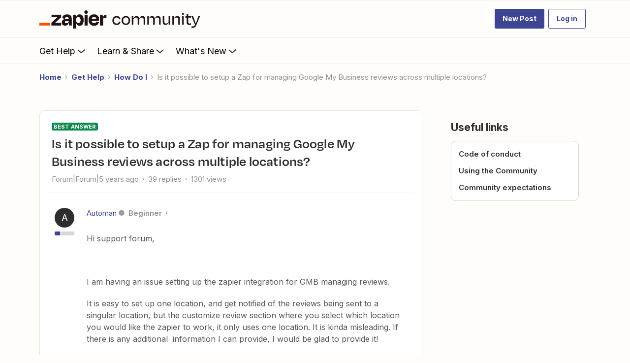

--- FILE ---
content_type: text/html; charset=UTF-8
request_url: https://community.zapier.com/how-do-i-3/is-it-possible-to-setup-a-zap-for-managing-google-my-business-reviews-across-multiple-locations-2450?sort=dateline.asc
body_size: 76815
content:
<!DOCTYPE html>
<html lang="en">
<head>
                        <meta name="robots" content="index, follow" />
                    <!-- Search console verification -->
<meta name="google-site-verification" content="zDXCGPb-XqU34TJqxiv-QsVBIqswApQAdzK0r0IhROI" />
<meta name='zd-site-verification' content='q9hmktdrfal57orjf3fr' />


<link rel="preload" as="image" href="https://uploads-us-west-2.insided.com/zapier-ca/attachment/00aea6f9-9016-4d5a-a4c6-232bde2a76e6.png">

<link rel="dns-prefetch" href="https://fonts.googleapis.com">
<link rel="preconnect" href="https://fonts.gstatic.com" crossorigin>

<!-- Open Sans -->
<link rel="preload" as="style" href="https://fonts.googleapis.com/css?family=Open+Sans:300,400,600,700,800,300italic,400italic,600italic&display=swap" onload="this.onload=null;this.rel='stylesheet'">
<noscript><link rel="stylesheet" href="https://fonts.googleapis.com/css?family=Open+Sans:300,400,600,700,800,300italic,400italic,600italic&display=swap"></noscript>

<!-- Inter -->
<link rel="preload" as="style" href="https://fonts.googleapis.com/css?family=Inter:300,400,600,700,300italic,400italic,600italic&display=swap" onload="this.onload=null;this.rel='stylesheet'">
<noscript><link rel="stylesheet" href="https://fonts.googleapis.com/css?family=Inter:300,400,600,700,300italic,400italic,600italic&display=swap"></noscript>

<!-- Material Icons -->
<link rel="preload" as="style" href="https://fonts.googleapis.com/css?family=Material+Icons|Material+Icons+Outlined|Material+Icons+Two+Tone|Material+Icons+Round|Material+Icons+Sharp" onload="this.onload=null;this.rel='stylesheet'">
<noscript><link rel="stylesheet" href="https://fonts.googleapis.com/css?family=Material+Icons|Material+Icons+Outlined|Material+Icons+Two+Tone|Material+Icons+Round|Material+Icons+Sharp"></noscript>


<!-- 
  Suppress a specific uncaught TypeError: 
  "Cannot read properties of null (reading 'append')" 
  Likely due to script executing before DOM is ready or target element missing.
-->
<script>
  window.onerror = function (message, source, lineno, colno, error) {
    if (
      message &&
      message.includes("Cannot read properties of null (reading 'append')")
    ) {
      // Suppress this known, non-critical error
      return true; // returning true prevents the default logging
    }

    // Let other errors behave normally
    return false;
  };
</script>

<link rel="preconnect" href="https://fullstory.com" crossorigin>
<link rel="preconnect" href="https://zapier.com" crossorigin>
<link rel="preconnect" href="https://cloudfront.net" crossorigin>


<style>@font-face {
    font-family: 'Degular Display';
    src: url('https://zapier-fonts-production.s3.amazonaws.com/Degular/Degular_Display-Bold.woff2')
        format('woff2');
    font-display: swap;
    font-weight: 700;
    mso-font-alt: 'Arial';
}
@font-face {
    font-family: Degular;
    src: url('https://zapier-fonts-production.s3.amazonaws.com/Degular/Degular-Medium.woff2')
        format('woff2');
    font-display: swap;
    font-weight: 500;
    mso-font-alt: 'Arial';
}
@font-face {
    font-family: Degular;
    src: url('https://zapier-fonts-production.s3.amazonaws.com/Degular/Degular-Semibold.woff2')
        format('woff2');
    font-display: swap;
    font-weight: 600;
    mso-font-alt: 'Arial';
}
  
.featured-topic.featured-topic--featured-image.featured-topic--full-width #clamped-content-featured-topic-view {
  -webkit-line-clamp: 5!important;
}
/* Fix for the best answer duplicate issue */  
.best-answer-label:nth-of-type(1) {
    display: none;
}
  

</style>

<!-- ZT embed -->
<script type="module" src="https://cdn.zapier.com/packages/partner-sdk/v0/zapier-elements/zapier-elements.esm.js"></script>
<link rel="stylesheet" href="https://cdn.zapier.com/packages/partner-sdk/v0/zapier-elements/zapier-elements.css"/>


<script>
  if (location.pathname === '/' || location.pathname === '') {
    const preloadAssets = [
      'https://uploads-us-west-2.insided.com/zapier-ca/attachment/fad84300-76ef-45a4-870a-42da163a92e6.jpg'  // hero placeholder
    ];

    preloadAssets.forEach((url) => {
      const link = document.createElement('link');
      link.rel = 'preload';
      link.as = 'image';
      link.href = url;
      document.head.appendChild(link);
    });
  }
</script>

<!-- header jump fix -->
<script>
  // Utility function to safely hide an element
  function hideTemporarily(el) {
    el.style.visibility = "hidden";
    el.style.position = "absolute";
  }

  // Utility function to safely show an element
  function revealElement(el) {
    el.style.visibility = "visible";
    el.style.position = "relative";
  }

  // Wait for DOM to fully load first
  document.addEventListener("DOMContentLoaded", () => {
    const insidedHeader = document.querySelector(".ssi-header");
    const breadcrumb = document.querySelector(".breadcrumb-container");

    if (insidedHeader) hideTemporarily(insidedHeader);
    if (breadcrumb) hideTemporarily(breadcrumb);

    const observer = new MutationObserver((mutations, obs) => {
      const zapierHeader = document.querySelector(".header-navigation"); // Adjust this selector
      if (zapierHeader) {
        // Stop observing immediately
        obs.disconnect();

        // Slight delay to allow layout to settle
        requestAnimationFrame(() => {
          requestAnimationFrame(() => {
            if (insidedHeader) revealElement(insidedHeader);
            if (breadcrumb) revealElement(breadcrumb);
          });
        });
      }
    });

    // Start observing the body for changes
    observer.observe(document.body, {
      childList: true,
      subtree: true
    });

    // Fallback in case header never loads
    setTimeout(() => {
      if (insidedHeader) revealElement(insidedHeader);
      if (breadcrumb) revealElement(breadcrumb);
    }, 3000); // 3 seconds fallback
  });

</script>

<style>
  .brand-hero.custom-hero-banner {
    background-image: none !important;
    position: relative;
    overflow: hidden;
  }

  .brand-hero-placeholder-img {
    position: absolute;
    top: 0;
    left: 0;
    width: 100%;
    height: 100%;
    object-fit: cover;
    z-index: 0;
    opacity: 1;
    transition: opacity 0.6s ease-in-out;
  }

  .fade-out {
    opacity: 0;
  }

.ssi-header, .popup-component {
  z-index: 5100 !important;	  
}

.widget-container--generic_hero[data-idx="5"] {
  position: relative !important;
  z-index: 5000 !important;
}

.widget-container--generic_hero[data-idx="5"],
.widget-container--generic_hero[data-idx="5"] .widget-placeholder,
.widget-container--generic_hero[data-idx="5"] [data-css-anchor="widget-generic_hero"],
.widget-container--generic_hero[data-idx="5"] .homepage-widget-wrapper,
.widget-container--generic_hero[data-idx="5"] .sitewidth,
.widget-container--generic_hero[data-idx="5"] .col,
.widget-container--generic_hero[data-idx="5"] .brand-hero,
.widget-container--generic_hero[data-idx="5"] .hero-search,
.widget-container--generic_hero[data-idx="5"] .algolia-search-container {
  overflow: visible !important;
  transform: none !important;
  filter: none !important;
  opacity: 1 !important;
}

.widget-container--generic_hero[data-idx="5"] .hero-search .algolia-hit-container {
  position: absolute !important;
  left: 0;
  right: 0;
  top: calc(100% + 8px);
  margin-top: 0 !important;
  z-index: 5000 !important;
  border-radius: 8px !important;
  overflow: visible !important;
}

.widget-container--generic_hero[data-idx="5"] ~ .widget-container {
  position: relative !important;
  z-index: 0 !important;
  overflow: visible !important;
  transform: none !important;
  filter: none !important;
  opacity: 1 !important;
}

.header-navigation-items_and_search.search-extended .search-v2 .algolia-hit-container {
	z-index: 5250 !important;
}

@media (max-width: 768px) {
  .widget-container--generic_hero[data-idx="5"] .hero-search .algolia-hit-container {
    position: fixed !important;
    left: 16px;
    right: 16px;
    top: calc(var(--header-h, 64px));
    max-height: calc(100vh - var(--header-h, 64px) - 16px);
    overflow: auto !important;
  }
}  

</style>

<!--<script>
  document.addEventListener("DOMContentLoaded", () => {
    const hero = document.querySelector(".brand-hero.custom-hero-banner");

    if (hero) {
      // Insert the placeholder image
      const placeholderImg = document.createElement("img");
      placeholderImg.src = "https://uploads-us-west-2.insided.com/zapier-ca/attachment/fad84300-76ef-45a4-870a-42da163a92e6.jpg";
      placeholderImg.alt = "Zapier Community Hero Placeholder";
      placeholderImg.width = 1440;
      placeholderImg.height = 400;
      placeholderImg.className = "brand-hero-placeholder-img";

      hero.prepend(placeholderImg);

      // After full page load, swap in the GIF
      window.addEventListener("load", () => {
        placeholderImg.src = "https://uploads-us-west-2.insided.com/zapier-ca/attachment/ff57066e-7a8a-4387-8e17-8e85d86fc969.gif";
      });
    }
  });
</script>-->

<!-- Production Version -->

<!-- SSE Emit Avro Pageview Events -->

<script src="https://cdn.zapier.com/events-toolkit/events-toolkit-browser.js" defer></script>
<script type="module">
  import { doTrackEvent } from 'https://cdn.zapier.com/packages/avro-insided-zapier-community/v2/index.js';
  doTrackEvent();
</script>



<!-- End Emit Avro Pageview Events -->

<!-- FullStory -->
<script>
window['_fs_debug'] = false;
window['_fs_host'] = 'fullstory.com';
window['_fs_script'] = 'edge.fullstory.com/s/fs.js';
<!-- window['_fs_org'] = '10XPKA'; -->
window['_fs_org'] = '1XM';

window['_fs_namespace'] = 'FS';
(function(m,n,e,t,l,o,g,y){
    if (e in m) {if(m.console && m.console.log) { m.console.log('FullStory namespace conflict. Please set window["_fs_namespace"].');} return;}
    g=m[e]=function(a,b,s){g.q?g.q.push([a,b,s]):g._api(a,b,s);};g.q=[];
    o=n.createElement(t);o.async=1;o.crossOrigin='anonymous';o.src='https://'+_fs_script;
    y=n.getElementsByTagName(t)[0];y.parentNode.insertBefore(o,y);
    g.identify=function(i,v,s){g(l,{uid:i},s);if(v)g(l,v,s)};g.setUserVars=function(v,s){g(l,v,s)};g.event=function(i,v,s){g('event',{n:i,p:v},s)};
    g.anonymize=function(){g.identify(!!0)};
    g.shutdown=function(){g("rec",!1)};g.restart=function(){g("rec",!0)};
    g.log = function(a,b){g("log",[a,b])};
    g.consent=function(a){g("consent",!arguments.length||a)};
    g.identifyAccount=function(i,v){o='account';v=v||{};v.acctId=i;g(o,v)};
    g.clearUserCookie=function(){};
    g.setVars=function(n, p){g('setVars',[n,p]);};
    g._w={};y='XMLHttpRequest';g._w[y]=m[y];y='fetch';g._w[y]=m[y];
    if(m[y])m[y]=function(){return g._w[y].apply(this,arguments)};
    g._v="1.3.0";
})(window,document,window['_fs_namespace'],'script','user');
</script>

<!-- Add After New Topic Box -->

    
        

<meta charset="UTF-8" />
<meta name="viewport" content="width=device-width, initial-scale=1.0" />
<meta name="format-detection" content="telephone=no">
<meta name="HandheldFriendly" content="true" />
<meta http-equiv="X-UA-Compatible" content="ie=edge"><script type="text/javascript">(window.NREUM||(NREUM={})).init={ajax:{deny_list:["bam.nr-data.net"]},feature_flags:["soft_nav"]};(window.NREUM||(NREUM={})).loader_config={licenseKey:"5364be9000",applicationID:"440867709",browserID:"440867741"};;/*! For license information please see nr-loader-rum-1.308.0.min.js.LICENSE.txt */
(()=>{var e,t,r={163:(e,t,r)=>{"use strict";r.d(t,{j:()=>E});var n=r(384),i=r(1741);var a=r(2555);r(860).K7.genericEvents;const s="experimental.resources",o="register",c=e=>{if(!e||"string"!=typeof e)return!1;try{document.createDocumentFragment().querySelector(e)}catch{return!1}return!0};var d=r(2614),u=r(944),l=r(8122);const f="[data-nr-mask]",g=e=>(0,l.a)(e,(()=>{const e={feature_flags:[],experimental:{allow_registered_children:!1,resources:!1},mask_selector:"*",block_selector:"[data-nr-block]",mask_input_options:{color:!1,date:!1,"datetime-local":!1,email:!1,month:!1,number:!1,range:!1,search:!1,tel:!1,text:!1,time:!1,url:!1,week:!1,textarea:!1,select:!1,password:!0}};return{ajax:{deny_list:void 0,block_internal:!0,enabled:!0,autoStart:!0},api:{get allow_registered_children(){return e.feature_flags.includes(o)||e.experimental.allow_registered_children},set allow_registered_children(t){e.experimental.allow_registered_children=t},duplicate_registered_data:!1},browser_consent_mode:{enabled:!1},distributed_tracing:{enabled:void 0,exclude_newrelic_header:void 0,cors_use_newrelic_header:void 0,cors_use_tracecontext_headers:void 0,allowed_origins:void 0},get feature_flags(){return e.feature_flags},set feature_flags(t){e.feature_flags=t},generic_events:{enabled:!0,autoStart:!0},harvest:{interval:30},jserrors:{enabled:!0,autoStart:!0},logging:{enabled:!0,autoStart:!0},metrics:{enabled:!0,autoStart:!0},obfuscate:void 0,page_action:{enabled:!0},page_view_event:{enabled:!0,autoStart:!0},page_view_timing:{enabled:!0,autoStart:!0},performance:{capture_marks:!1,capture_measures:!1,capture_detail:!0,resources:{get enabled(){return e.feature_flags.includes(s)||e.experimental.resources},set enabled(t){e.experimental.resources=t},asset_types:[],first_party_domains:[],ignore_newrelic:!0}},privacy:{cookies_enabled:!0},proxy:{assets:void 0,beacon:void 0},session:{expiresMs:d.wk,inactiveMs:d.BB},session_replay:{autoStart:!0,enabled:!1,preload:!1,sampling_rate:10,error_sampling_rate:100,collect_fonts:!1,inline_images:!1,fix_stylesheets:!0,mask_all_inputs:!0,get mask_text_selector(){return e.mask_selector},set mask_text_selector(t){c(t)?e.mask_selector="".concat(t,",").concat(f):""===t||null===t?e.mask_selector=f:(0,u.R)(5,t)},get block_class(){return"nr-block"},get ignore_class(){return"nr-ignore"},get mask_text_class(){return"nr-mask"},get block_selector(){return e.block_selector},set block_selector(t){c(t)?e.block_selector+=",".concat(t):""!==t&&(0,u.R)(6,t)},get mask_input_options(){return e.mask_input_options},set mask_input_options(t){t&&"object"==typeof t?e.mask_input_options={...t,password:!0}:(0,u.R)(7,t)}},session_trace:{enabled:!0,autoStart:!0},soft_navigations:{enabled:!0,autoStart:!0},spa:{enabled:!0,autoStart:!0},ssl:void 0,user_actions:{enabled:!0,elementAttributes:["id","className","tagName","type"]}}})());var p=r(6154),m=r(9324);let h=0;const v={buildEnv:m.F3,distMethod:m.Xs,version:m.xv,originTime:p.WN},b={consented:!1},y={appMetadata:{},get consented(){return this.session?.state?.consent||b.consented},set consented(e){b.consented=e},customTransaction:void 0,denyList:void 0,disabled:!1,harvester:void 0,isolatedBacklog:!1,isRecording:!1,loaderType:void 0,maxBytes:3e4,obfuscator:void 0,onerror:void 0,ptid:void 0,releaseIds:{},session:void 0,timeKeeper:void 0,registeredEntities:[],jsAttributesMetadata:{bytes:0},get harvestCount(){return++h}},_=e=>{const t=(0,l.a)(e,y),r=Object.keys(v).reduce((e,t)=>(e[t]={value:v[t],writable:!1,configurable:!0,enumerable:!0},e),{});return Object.defineProperties(t,r)};var w=r(5701);const x=e=>{const t=e.startsWith("http");e+="/",r.p=t?e:"https://"+e};var R=r(7836),k=r(3241);const A={accountID:void 0,trustKey:void 0,agentID:void 0,licenseKey:void 0,applicationID:void 0,xpid:void 0},S=e=>(0,l.a)(e,A),T=new Set;function E(e,t={},r,s){let{init:o,info:c,loader_config:d,runtime:u={},exposed:l=!0}=t;if(!c){const e=(0,n.pV)();o=e.init,c=e.info,d=e.loader_config}e.init=g(o||{}),e.loader_config=S(d||{}),c.jsAttributes??={},p.bv&&(c.jsAttributes.isWorker=!0),e.info=(0,a.D)(c);const f=e.init,m=[c.beacon,c.errorBeacon];T.has(e.agentIdentifier)||(f.proxy.assets&&(x(f.proxy.assets),m.push(f.proxy.assets)),f.proxy.beacon&&m.push(f.proxy.beacon),e.beacons=[...m],function(e){const t=(0,n.pV)();Object.getOwnPropertyNames(i.W.prototype).forEach(r=>{const n=i.W.prototype[r];if("function"!=typeof n||"constructor"===n)return;let a=t[r];e[r]&&!1!==e.exposed&&"micro-agent"!==e.runtime?.loaderType&&(t[r]=(...t)=>{const n=e[r](...t);return a?a(...t):n})})}(e),(0,n.US)("activatedFeatures",w.B)),u.denyList=[...f.ajax.deny_list||[],...f.ajax.block_internal?m:[]],u.ptid=e.agentIdentifier,u.loaderType=r,e.runtime=_(u),T.has(e.agentIdentifier)||(e.ee=R.ee.get(e.agentIdentifier),e.exposed=l,(0,k.W)({agentIdentifier:e.agentIdentifier,drained:!!w.B?.[e.agentIdentifier],type:"lifecycle",name:"initialize",feature:void 0,data:e.config})),T.add(e.agentIdentifier)}},384:(e,t,r)=>{"use strict";r.d(t,{NT:()=>s,US:()=>u,Zm:()=>o,bQ:()=>d,dV:()=>c,pV:()=>l});var n=r(6154),i=r(1863),a=r(1910);const s={beacon:"bam.nr-data.net",errorBeacon:"bam.nr-data.net"};function o(){return n.gm.NREUM||(n.gm.NREUM={}),void 0===n.gm.newrelic&&(n.gm.newrelic=n.gm.NREUM),n.gm.NREUM}function c(){let e=o();return e.o||(e.o={ST:n.gm.setTimeout,SI:n.gm.setImmediate||n.gm.setInterval,CT:n.gm.clearTimeout,XHR:n.gm.XMLHttpRequest,REQ:n.gm.Request,EV:n.gm.Event,PR:n.gm.Promise,MO:n.gm.MutationObserver,FETCH:n.gm.fetch,WS:n.gm.WebSocket},(0,a.i)(...Object.values(e.o))),e}function d(e,t){let r=o();r.initializedAgents??={},t.initializedAt={ms:(0,i.t)(),date:new Date},r.initializedAgents[e]=t}function u(e,t){o()[e]=t}function l(){return function(){let e=o();const t=e.info||{};e.info={beacon:s.beacon,errorBeacon:s.errorBeacon,...t}}(),function(){let e=o();const t=e.init||{};e.init={...t}}(),c(),function(){let e=o();const t=e.loader_config||{};e.loader_config={...t}}(),o()}},782:(e,t,r)=>{"use strict";r.d(t,{T:()=>n});const n=r(860).K7.pageViewTiming},860:(e,t,r)=>{"use strict";r.d(t,{$J:()=>u,K7:()=>c,P3:()=>d,XX:()=>i,Yy:()=>o,df:()=>a,qY:()=>n,v4:()=>s});const n="events",i="jserrors",a="browser/blobs",s="rum",o="browser/logs",c={ajax:"ajax",genericEvents:"generic_events",jserrors:i,logging:"logging",metrics:"metrics",pageAction:"page_action",pageViewEvent:"page_view_event",pageViewTiming:"page_view_timing",sessionReplay:"session_replay",sessionTrace:"session_trace",softNav:"soft_navigations",spa:"spa"},d={[c.pageViewEvent]:1,[c.pageViewTiming]:2,[c.metrics]:3,[c.jserrors]:4,[c.spa]:5,[c.ajax]:6,[c.sessionTrace]:7,[c.softNav]:8,[c.sessionReplay]:9,[c.logging]:10,[c.genericEvents]:11},u={[c.pageViewEvent]:s,[c.pageViewTiming]:n,[c.ajax]:n,[c.spa]:n,[c.softNav]:n,[c.metrics]:i,[c.jserrors]:i,[c.sessionTrace]:a,[c.sessionReplay]:a,[c.logging]:o,[c.genericEvents]:"ins"}},944:(e,t,r)=>{"use strict";r.d(t,{R:()=>i});var n=r(3241);function i(e,t){"function"==typeof console.debug&&(console.debug("New Relic Warning: https://github.com/newrelic/newrelic-browser-agent/blob/main/docs/warning-codes.md#".concat(e),t),(0,n.W)({agentIdentifier:null,drained:null,type:"data",name:"warn",feature:"warn",data:{code:e,secondary:t}}))}},1687:(e,t,r)=>{"use strict";r.d(t,{Ak:()=>d,Ze:()=>f,x3:()=>u});var n=r(3241),i=r(7836),a=r(3606),s=r(860),o=r(2646);const c={};function d(e,t){const r={staged:!1,priority:s.P3[t]||0};l(e),c[e].get(t)||c[e].set(t,r)}function u(e,t){e&&c[e]&&(c[e].get(t)&&c[e].delete(t),p(e,t,!1),c[e].size&&g(e))}function l(e){if(!e)throw new Error("agentIdentifier required");c[e]||(c[e]=new Map)}function f(e="",t="feature",r=!1){if(l(e),!e||!c[e].get(t)||r)return p(e,t);c[e].get(t).staged=!0,g(e)}function g(e){const t=Array.from(c[e]);t.every(([e,t])=>t.staged)&&(t.sort((e,t)=>e[1].priority-t[1].priority),t.forEach(([t])=>{c[e].delete(t),p(e,t)}))}function p(e,t,r=!0){const s=e?i.ee.get(e):i.ee,c=a.i.handlers;if(!s.aborted&&s.backlog&&c){if((0,n.W)({agentIdentifier:e,type:"lifecycle",name:"drain",feature:t}),r){const e=s.backlog[t],r=c[t];if(r){for(let t=0;e&&t<e.length;++t)m(e[t],r);Object.entries(r).forEach(([e,t])=>{Object.values(t||{}).forEach(t=>{t[0]?.on&&t[0]?.context()instanceof o.y&&t[0].on(e,t[1])})})}}s.isolatedBacklog||delete c[t],s.backlog[t]=null,s.emit("drain-"+t,[])}}function m(e,t){var r=e[1];Object.values(t[r]||{}).forEach(t=>{var r=e[0];if(t[0]===r){var n=t[1],i=e[3],a=e[2];n.apply(i,a)}})}},1738:(e,t,r)=>{"use strict";r.d(t,{U:()=>g,Y:()=>f});var n=r(3241),i=r(9908),a=r(1863),s=r(944),o=r(5701),c=r(3969),d=r(8362),u=r(860),l=r(4261);function f(e,t,r,a){const f=a||r;!f||f[e]&&f[e]!==d.d.prototype[e]||(f[e]=function(){(0,i.p)(c.xV,["API/"+e+"/called"],void 0,u.K7.metrics,r.ee),(0,n.W)({agentIdentifier:r.agentIdentifier,drained:!!o.B?.[r.agentIdentifier],type:"data",name:"api",feature:l.Pl+e,data:{}});try{return t.apply(this,arguments)}catch(e){(0,s.R)(23,e)}})}function g(e,t,r,n,s){const o=e.info;null===r?delete o.jsAttributes[t]:o.jsAttributes[t]=r,(s||null===r)&&(0,i.p)(l.Pl+n,[(0,a.t)(),t,r],void 0,"session",e.ee)}},1741:(e,t,r)=>{"use strict";r.d(t,{W:()=>a});var n=r(944),i=r(4261);class a{#e(e,...t){if(this[e]!==a.prototype[e])return this[e](...t);(0,n.R)(35,e)}addPageAction(e,t){return this.#e(i.hG,e,t)}register(e){return this.#e(i.eY,e)}recordCustomEvent(e,t){return this.#e(i.fF,e,t)}setPageViewName(e,t){return this.#e(i.Fw,e,t)}setCustomAttribute(e,t,r){return this.#e(i.cD,e,t,r)}noticeError(e,t){return this.#e(i.o5,e,t)}setUserId(e,t=!1){return this.#e(i.Dl,e,t)}setApplicationVersion(e){return this.#e(i.nb,e)}setErrorHandler(e){return this.#e(i.bt,e)}addRelease(e,t){return this.#e(i.k6,e,t)}log(e,t){return this.#e(i.$9,e,t)}start(){return this.#e(i.d3)}finished(e){return this.#e(i.BL,e)}recordReplay(){return this.#e(i.CH)}pauseReplay(){return this.#e(i.Tb)}addToTrace(e){return this.#e(i.U2,e)}setCurrentRouteName(e){return this.#e(i.PA,e)}interaction(e){return this.#e(i.dT,e)}wrapLogger(e,t,r){return this.#e(i.Wb,e,t,r)}measure(e,t){return this.#e(i.V1,e,t)}consent(e){return this.#e(i.Pv,e)}}},1863:(e,t,r)=>{"use strict";function n(){return Math.floor(performance.now())}r.d(t,{t:()=>n})},1910:(e,t,r)=>{"use strict";r.d(t,{i:()=>a});var n=r(944);const i=new Map;function a(...e){return e.every(e=>{if(i.has(e))return i.get(e);const t="function"==typeof e?e.toString():"",r=t.includes("[native code]"),a=t.includes("nrWrapper");return r||a||(0,n.R)(64,e?.name||t),i.set(e,r),r})}},2555:(e,t,r)=>{"use strict";r.d(t,{D:()=>o,f:()=>s});var n=r(384),i=r(8122);const a={beacon:n.NT.beacon,errorBeacon:n.NT.errorBeacon,licenseKey:void 0,applicationID:void 0,sa:void 0,queueTime:void 0,applicationTime:void 0,ttGuid:void 0,user:void 0,account:void 0,product:void 0,extra:void 0,jsAttributes:{},userAttributes:void 0,atts:void 0,transactionName:void 0,tNamePlain:void 0};function s(e){try{return!!e.licenseKey&&!!e.errorBeacon&&!!e.applicationID}catch(e){return!1}}const o=e=>(0,i.a)(e,a)},2614:(e,t,r)=>{"use strict";r.d(t,{BB:()=>s,H3:()=>n,g:()=>d,iL:()=>c,tS:()=>o,uh:()=>i,wk:()=>a});const n="NRBA",i="SESSION",a=144e5,s=18e5,o={STARTED:"session-started",PAUSE:"session-pause",RESET:"session-reset",RESUME:"session-resume",UPDATE:"session-update"},c={SAME_TAB:"same-tab",CROSS_TAB:"cross-tab"},d={OFF:0,FULL:1,ERROR:2}},2646:(e,t,r)=>{"use strict";r.d(t,{y:()=>n});class n{constructor(e){this.contextId=e}}},2843:(e,t,r)=>{"use strict";r.d(t,{G:()=>a,u:()=>i});var n=r(3878);function i(e,t=!1,r,i){(0,n.DD)("visibilitychange",function(){if(t)return void("hidden"===document.visibilityState&&e());e(document.visibilityState)},r,i)}function a(e,t,r){(0,n.sp)("pagehide",e,t,r)}},3241:(e,t,r)=>{"use strict";r.d(t,{W:()=>a});var n=r(6154);const i="newrelic";function a(e={}){try{n.gm.dispatchEvent(new CustomEvent(i,{detail:e}))}catch(e){}}},3606:(e,t,r)=>{"use strict";r.d(t,{i:()=>a});var n=r(9908);a.on=s;var i=a.handlers={};function a(e,t,r,a){s(a||n.d,i,e,t,r)}function s(e,t,r,i,a){a||(a="feature"),e||(e=n.d);var s=t[a]=t[a]||{};(s[r]=s[r]||[]).push([e,i])}},3878:(e,t,r)=>{"use strict";function n(e,t){return{capture:e,passive:!1,signal:t}}function i(e,t,r=!1,i){window.addEventListener(e,t,n(r,i))}function a(e,t,r=!1,i){document.addEventListener(e,t,n(r,i))}r.d(t,{DD:()=>a,jT:()=>n,sp:()=>i})},3969:(e,t,r)=>{"use strict";r.d(t,{TZ:()=>n,XG:()=>o,rs:()=>i,xV:()=>s,z_:()=>a});const n=r(860).K7.metrics,i="sm",a="cm",s="storeSupportabilityMetrics",o="storeEventMetrics"},4234:(e,t,r)=>{"use strict";r.d(t,{W:()=>a});var n=r(7836),i=r(1687);class a{constructor(e,t){this.agentIdentifier=e,this.ee=n.ee.get(e),this.featureName=t,this.blocked=!1}deregisterDrain(){(0,i.x3)(this.agentIdentifier,this.featureName)}}},4261:(e,t,r)=>{"use strict";r.d(t,{$9:()=>d,BL:()=>o,CH:()=>g,Dl:()=>_,Fw:()=>y,PA:()=>h,Pl:()=>n,Pv:()=>k,Tb:()=>l,U2:()=>a,V1:()=>R,Wb:()=>x,bt:()=>b,cD:()=>v,d3:()=>w,dT:()=>c,eY:()=>p,fF:()=>f,hG:()=>i,k6:()=>s,nb:()=>m,o5:()=>u});const n="api-",i="addPageAction",a="addToTrace",s="addRelease",o="finished",c="interaction",d="log",u="noticeError",l="pauseReplay",f="recordCustomEvent",g="recordReplay",p="register",m="setApplicationVersion",h="setCurrentRouteName",v="setCustomAttribute",b="setErrorHandler",y="setPageViewName",_="setUserId",w="start",x="wrapLogger",R="measure",k="consent"},5289:(e,t,r)=>{"use strict";r.d(t,{GG:()=>s,Qr:()=>c,sB:()=>o});var n=r(3878),i=r(6389);function a(){return"undefined"==typeof document||"complete"===document.readyState}function s(e,t){if(a())return e();const r=(0,i.J)(e),s=setInterval(()=>{a()&&(clearInterval(s),r())},500);(0,n.sp)("load",r,t)}function o(e){if(a())return e();(0,n.DD)("DOMContentLoaded",e)}function c(e){if(a())return e();(0,n.sp)("popstate",e)}},5607:(e,t,r)=>{"use strict";r.d(t,{W:()=>n});const n=(0,r(9566).bz)()},5701:(e,t,r)=>{"use strict";r.d(t,{B:()=>a,t:()=>s});var n=r(3241);const i=new Set,a={};function s(e,t){const r=t.agentIdentifier;a[r]??={},e&&"object"==typeof e&&(i.has(r)||(t.ee.emit("rumresp",[e]),a[r]=e,i.add(r),(0,n.W)({agentIdentifier:r,loaded:!0,drained:!0,type:"lifecycle",name:"load",feature:void 0,data:e})))}},6154:(e,t,r)=>{"use strict";r.d(t,{OF:()=>c,RI:()=>i,WN:()=>u,bv:()=>a,eN:()=>l,gm:()=>s,mw:()=>o,sb:()=>d});var n=r(1863);const i="undefined"!=typeof window&&!!window.document,a="undefined"!=typeof WorkerGlobalScope&&("undefined"!=typeof self&&self instanceof WorkerGlobalScope&&self.navigator instanceof WorkerNavigator||"undefined"!=typeof globalThis&&globalThis instanceof WorkerGlobalScope&&globalThis.navigator instanceof WorkerNavigator),s=i?window:"undefined"!=typeof WorkerGlobalScope&&("undefined"!=typeof self&&self instanceof WorkerGlobalScope&&self||"undefined"!=typeof globalThis&&globalThis instanceof WorkerGlobalScope&&globalThis),o=Boolean("hidden"===s?.document?.visibilityState),c=/iPad|iPhone|iPod/.test(s.navigator?.userAgent),d=c&&"undefined"==typeof SharedWorker,u=((()=>{const e=s.navigator?.userAgent?.match(/Firefox[/\s](\d+\.\d+)/);Array.isArray(e)&&e.length>=2&&e[1]})(),Date.now()-(0,n.t)()),l=()=>"undefined"!=typeof PerformanceNavigationTiming&&s?.performance?.getEntriesByType("navigation")?.[0]?.responseStart},6389:(e,t,r)=>{"use strict";function n(e,t=500,r={}){const n=r?.leading||!1;let i;return(...r)=>{n&&void 0===i&&(e.apply(this,r),i=setTimeout(()=>{i=clearTimeout(i)},t)),n||(clearTimeout(i),i=setTimeout(()=>{e.apply(this,r)},t))}}function i(e){let t=!1;return(...r)=>{t||(t=!0,e.apply(this,r))}}r.d(t,{J:()=>i,s:()=>n})},6630:(e,t,r)=>{"use strict";r.d(t,{T:()=>n});const n=r(860).K7.pageViewEvent},7699:(e,t,r)=>{"use strict";r.d(t,{It:()=>a,KC:()=>o,No:()=>i,qh:()=>s});var n=r(860);const i=16e3,a=1e6,s="SESSION_ERROR",o={[n.K7.logging]:!0,[n.K7.genericEvents]:!1,[n.K7.jserrors]:!1,[n.K7.ajax]:!1}},7836:(e,t,r)=>{"use strict";r.d(t,{P:()=>o,ee:()=>c});var n=r(384),i=r(8990),a=r(2646),s=r(5607);const o="nr@context:".concat(s.W),c=function e(t,r){var n={},s={},u={},l=!1;try{l=16===r.length&&d.initializedAgents?.[r]?.runtime.isolatedBacklog}catch(e){}var f={on:p,addEventListener:p,removeEventListener:function(e,t){var r=n[e];if(!r)return;for(var i=0;i<r.length;i++)r[i]===t&&r.splice(i,1)},emit:function(e,r,n,i,a){!1!==a&&(a=!0);if(c.aborted&&!i)return;t&&a&&t.emit(e,r,n);var o=g(n);m(e).forEach(e=>{e.apply(o,r)});var d=v()[s[e]];d&&d.push([f,e,r,o]);return o},get:h,listeners:m,context:g,buffer:function(e,t){const r=v();if(t=t||"feature",f.aborted)return;Object.entries(e||{}).forEach(([e,n])=>{s[n]=t,t in r||(r[t]=[])})},abort:function(){f._aborted=!0,Object.keys(f.backlog).forEach(e=>{delete f.backlog[e]})},isBuffering:function(e){return!!v()[s[e]]},debugId:r,backlog:l?{}:t&&"object"==typeof t.backlog?t.backlog:{},isolatedBacklog:l};return Object.defineProperty(f,"aborted",{get:()=>{let e=f._aborted||!1;return e||(t&&(e=t.aborted),e)}}),f;function g(e){return e&&e instanceof a.y?e:e?(0,i.I)(e,o,()=>new a.y(o)):new a.y(o)}function p(e,t){n[e]=m(e).concat(t)}function m(e){return n[e]||[]}function h(t){return u[t]=u[t]||e(f,t)}function v(){return f.backlog}}(void 0,"globalEE"),d=(0,n.Zm)();d.ee||(d.ee=c)},8122:(e,t,r)=>{"use strict";r.d(t,{a:()=>i});var n=r(944);function i(e,t){try{if(!e||"object"!=typeof e)return(0,n.R)(3);if(!t||"object"!=typeof t)return(0,n.R)(4);const r=Object.create(Object.getPrototypeOf(t),Object.getOwnPropertyDescriptors(t)),a=0===Object.keys(r).length?e:r;for(let s in a)if(void 0!==e[s])try{if(null===e[s]){r[s]=null;continue}Array.isArray(e[s])&&Array.isArray(t[s])?r[s]=Array.from(new Set([...e[s],...t[s]])):"object"==typeof e[s]&&"object"==typeof t[s]?r[s]=i(e[s],t[s]):r[s]=e[s]}catch(e){r[s]||(0,n.R)(1,e)}return r}catch(e){(0,n.R)(2,e)}}},8362:(e,t,r)=>{"use strict";r.d(t,{d:()=>a});var n=r(9566),i=r(1741);class a extends i.W{agentIdentifier=(0,n.LA)(16)}},8374:(e,t,r)=>{r.nc=(()=>{try{return document?.currentScript?.nonce}catch(e){}return""})()},8990:(e,t,r)=>{"use strict";r.d(t,{I:()=>i});var n=Object.prototype.hasOwnProperty;function i(e,t,r){if(n.call(e,t))return e[t];var i=r();if(Object.defineProperty&&Object.keys)try{return Object.defineProperty(e,t,{value:i,writable:!0,enumerable:!1}),i}catch(e){}return e[t]=i,i}},9324:(e,t,r)=>{"use strict";r.d(t,{F3:()=>i,Xs:()=>a,xv:()=>n});const n="1.308.0",i="PROD",a="CDN"},9566:(e,t,r)=>{"use strict";r.d(t,{LA:()=>o,bz:()=>s});var n=r(6154);const i="xxxxxxxx-xxxx-4xxx-yxxx-xxxxxxxxxxxx";function a(e,t){return e?15&e[t]:16*Math.random()|0}function s(){const e=n.gm?.crypto||n.gm?.msCrypto;let t,r=0;return e&&e.getRandomValues&&(t=e.getRandomValues(new Uint8Array(30))),i.split("").map(e=>"x"===e?a(t,r++).toString(16):"y"===e?(3&a()|8).toString(16):e).join("")}function o(e){const t=n.gm?.crypto||n.gm?.msCrypto;let r,i=0;t&&t.getRandomValues&&(r=t.getRandomValues(new Uint8Array(e)));const s=[];for(var o=0;o<e;o++)s.push(a(r,i++).toString(16));return s.join("")}},9908:(e,t,r)=>{"use strict";r.d(t,{d:()=>n,p:()=>i});var n=r(7836).ee.get("handle");function i(e,t,r,i,a){a?(a.buffer([e],i),a.emit(e,t,r)):(n.buffer([e],i),n.emit(e,t,r))}}},n={};function i(e){var t=n[e];if(void 0!==t)return t.exports;var a=n[e]={exports:{}};return r[e](a,a.exports,i),a.exports}i.m=r,i.d=(e,t)=>{for(var r in t)i.o(t,r)&&!i.o(e,r)&&Object.defineProperty(e,r,{enumerable:!0,get:t[r]})},i.f={},i.e=e=>Promise.all(Object.keys(i.f).reduce((t,r)=>(i.f[r](e,t),t),[])),i.u=e=>"nr-rum-1.308.0.min.js",i.o=(e,t)=>Object.prototype.hasOwnProperty.call(e,t),e={},t="NRBA-1.308.0.PROD:",i.l=(r,n,a,s)=>{if(e[r])e[r].push(n);else{var o,c;if(void 0!==a)for(var d=document.getElementsByTagName("script"),u=0;u<d.length;u++){var l=d[u];if(l.getAttribute("src")==r||l.getAttribute("data-webpack")==t+a){o=l;break}}if(!o){c=!0;var f={296:"sha512-+MIMDsOcckGXa1EdWHqFNv7P+JUkd5kQwCBr3KE6uCvnsBNUrdSt4a/3/L4j4TxtnaMNjHpza2/erNQbpacJQA=="};(o=document.createElement("script")).charset="utf-8",i.nc&&o.setAttribute("nonce",i.nc),o.setAttribute("data-webpack",t+a),o.src=r,0!==o.src.indexOf(window.location.origin+"/")&&(o.crossOrigin="anonymous"),f[s]&&(o.integrity=f[s])}e[r]=[n];var g=(t,n)=>{o.onerror=o.onload=null,clearTimeout(p);var i=e[r];if(delete e[r],o.parentNode&&o.parentNode.removeChild(o),i&&i.forEach(e=>e(n)),t)return t(n)},p=setTimeout(g.bind(null,void 0,{type:"timeout",target:o}),12e4);o.onerror=g.bind(null,o.onerror),o.onload=g.bind(null,o.onload),c&&document.head.appendChild(o)}},i.r=e=>{"undefined"!=typeof Symbol&&Symbol.toStringTag&&Object.defineProperty(e,Symbol.toStringTag,{value:"Module"}),Object.defineProperty(e,"__esModule",{value:!0})},i.p="https://js-agent.newrelic.com/",(()=>{var e={374:0,840:0};i.f.j=(t,r)=>{var n=i.o(e,t)?e[t]:void 0;if(0!==n)if(n)r.push(n[2]);else{var a=new Promise((r,i)=>n=e[t]=[r,i]);r.push(n[2]=a);var s=i.p+i.u(t),o=new Error;i.l(s,r=>{if(i.o(e,t)&&(0!==(n=e[t])&&(e[t]=void 0),n)){var a=r&&("load"===r.type?"missing":r.type),s=r&&r.target&&r.target.src;o.message="Loading chunk "+t+" failed: ("+a+": "+s+")",o.name="ChunkLoadError",o.type=a,o.request=s,n[1](o)}},"chunk-"+t,t)}};var t=(t,r)=>{var n,a,[s,o,c]=r,d=0;if(s.some(t=>0!==e[t])){for(n in o)i.o(o,n)&&(i.m[n]=o[n]);if(c)c(i)}for(t&&t(r);d<s.length;d++)a=s[d],i.o(e,a)&&e[a]&&e[a][0](),e[a]=0},r=self["webpackChunk:NRBA-1.308.0.PROD"]=self["webpackChunk:NRBA-1.308.0.PROD"]||[];r.forEach(t.bind(null,0)),r.push=t.bind(null,r.push.bind(r))})(),(()=>{"use strict";i(8374);var e=i(8362),t=i(860);const r=Object.values(t.K7);var n=i(163);var a=i(9908),s=i(1863),o=i(4261),c=i(1738);var d=i(1687),u=i(4234),l=i(5289),f=i(6154),g=i(944),p=i(384);const m=e=>f.RI&&!0===e?.privacy.cookies_enabled;function h(e){return!!(0,p.dV)().o.MO&&m(e)&&!0===e?.session_trace.enabled}var v=i(6389),b=i(7699);class y extends u.W{constructor(e,t){super(e.agentIdentifier,t),this.agentRef=e,this.abortHandler=void 0,this.featAggregate=void 0,this.loadedSuccessfully=void 0,this.onAggregateImported=new Promise(e=>{this.loadedSuccessfully=e}),this.deferred=Promise.resolve(),!1===e.init[this.featureName].autoStart?this.deferred=new Promise((t,r)=>{this.ee.on("manual-start-all",(0,v.J)(()=>{(0,d.Ak)(e.agentIdentifier,this.featureName),t()}))}):(0,d.Ak)(e.agentIdentifier,t)}importAggregator(e,t,r={}){if(this.featAggregate)return;const n=async()=>{let n;await this.deferred;try{if(m(e.init)){const{setupAgentSession:t}=await i.e(296).then(i.bind(i,3305));n=t(e)}}catch(e){(0,g.R)(20,e),this.ee.emit("internal-error",[e]),(0,a.p)(b.qh,[e],void 0,this.featureName,this.ee)}try{if(!this.#t(this.featureName,n,e.init))return(0,d.Ze)(this.agentIdentifier,this.featureName),void this.loadedSuccessfully(!1);const{Aggregate:i}=await t();this.featAggregate=new i(e,r),e.runtime.harvester.initializedAggregates.push(this.featAggregate),this.loadedSuccessfully(!0)}catch(e){(0,g.R)(34,e),this.abortHandler?.(),(0,d.Ze)(this.agentIdentifier,this.featureName,!0),this.loadedSuccessfully(!1),this.ee&&this.ee.abort()}};f.RI?(0,l.GG)(()=>n(),!0):n()}#t(e,r,n){if(this.blocked)return!1;switch(e){case t.K7.sessionReplay:return h(n)&&!!r;case t.K7.sessionTrace:return!!r;default:return!0}}}var _=i(6630),w=i(2614),x=i(3241);class R extends y{static featureName=_.T;constructor(e){var t;super(e,_.T),this.setupInspectionEvents(e.agentIdentifier),t=e,(0,c.Y)(o.Fw,function(e,r){"string"==typeof e&&("/"!==e.charAt(0)&&(e="/"+e),t.runtime.customTransaction=(r||"http://custom.transaction")+e,(0,a.p)(o.Pl+o.Fw,[(0,s.t)()],void 0,void 0,t.ee))},t),this.importAggregator(e,()=>i.e(296).then(i.bind(i,3943)))}setupInspectionEvents(e){const t=(t,r)=>{t&&(0,x.W)({agentIdentifier:e,timeStamp:t.timeStamp,loaded:"complete"===t.target.readyState,type:"window",name:r,data:t.target.location+""})};(0,l.sB)(e=>{t(e,"DOMContentLoaded")}),(0,l.GG)(e=>{t(e,"load")}),(0,l.Qr)(e=>{t(e,"navigate")}),this.ee.on(w.tS.UPDATE,(t,r)=>{(0,x.W)({agentIdentifier:e,type:"lifecycle",name:"session",data:r})})}}class k extends e.d{constructor(e){var t;(super(),f.gm)?(this.features={},(0,p.bQ)(this.agentIdentifier,this),this.desiredFeatures=new Set(e.features||[]),this.desiredFeatures.add(R),(0,n.j)(this,e,e.loaderType||"agent"),t=this,(0,c.Y)(o.cD,function(e,r,n=!1){if("string"==typeof e){if(["string","number","boolean"].includes(typeof r)||null===r)return(0,c.U)(t,e,r,o.cD,n);(0,g.R)(40,typeof r)}else(0,g.R)(39,typeof e)},t),function(e){(0,c.Y)(o.Dl,function(t,r=!1){if("string"!=typeof t&&null!==t)return void(0,g.R)(41,typeof t);const n=e.info.jsAttributes["enduser.id"];r&&null!=n&&n!==t?(0,a.p)(o.Pl+"setUserIdAndResetSession",[t],void 0,"session",e.ee):(0,c.U)(e,"enduser.id",t,o.Dl,!0)},e)}(this),function(e){(0,c.Y)(o.nb,function(t){if("string"==typeof t||null===t)return(0,c.U)(e,"application.version",t,o.nb,!1);(0,g.R)(42,typeof t)},e)}(this),function(e){(0,c.Y)(o.d3,function(){e.ee.emit("manual-start-all")},e)}(this),function(e){(0,c.Y)(o.Pv,function(t=!0){if("boolean"==typeof t){if((0,a.p)(o.Pl+o.Pv,[t],void 0,"session",e.ee),e.runtime.consented=t,t){const t=e.features.page_view_event;t.onAggregateImported.then(e=>{const r=t.featAggregate;e&&!r.sentRum&&r.sendRum()})}}else(0,g.R)(65,typeof t)},e)}(this),this.run()):(0,g.R)(21)}get config(){return{info:this.info,init:this.init,loader_config:this.loader_config,runtime:this.runtime}}get api(){return this}run(){try{const e=function(e){const t={};return r.forEach(r=>{t[r]=!!e[r]?.enabled}),t}(this.init),n=[...this.desiredFeatures];n.sort((e,r)=>t.P3[e.featureName]-t.P3[r.featureName]),n.forEach(r=>{if(!e[r.featureName]&&r.featureName!==t.K7.pageViewEvent)return;if(r.featureName===t.K7.spa)return void(0,g.R)(67);const n=function(e){switch(e){case t.K7.ajax:return[t.K7.jserrors];case t.K7.sessionTrace:return[t.K7.ajax,t.K7.pageViewEvent];case t.K7.sessionReplay:return[t.K7.sessionTrace];case t.K7.pageViewTiming:return[t.K7.pageViewEvent];default:return[]}}(r.featureName).filter(e=>!(e in this.features));n.length>0&&(0,g.R)(36,{targetFeature:r.featureName,missingDependencies:n}),this.features[r.featureName]=new r(this)})}catch(e){(0,g.R)(22,e);for(const e in this.features)this.features[e].abortHandler?.();const t=(0,p.Zm)();delete t.initializedAgents[this.agentIdentifier]?.features,delete this.sharedAggregator;return t.ee.get(this.agentIdentifier).abort(),!1}}}var A=i(2843),S=i(782);class T extends y{static featureName=S.T;constructor(e){super(e,S.T),f.RI&&((0,A.u)(()=>(0,a.p)("docHidden",[(0,s.t)()],void 0,S.T,this.ee),!0),(0,A.G)(()=>(0,a.p)("winPagehide",[(0,s.t)()],void 0,S.T,this.ee)),this.importAggregator(e,()=>i.e(296).then(i.bind(i,2117))))}}var E=i(3969);class I extends y{static featureName=E.TZ;constructor(e){super(e,E.TZ),f.RI&&document.addEventListener("securitypolicyviolation",e=>{(0,a.p)(E.xV,["Generic/CSPViolation/Detected"],void 0,this.featureName,this.ee)}),this.importAggregator(e,()=>i.e(296).then(i.bind(i,9623)))}}new k({features:[R,T,I],loaderType:"lite"})})()})();</script>

<link rel="shortcut icon" type="image/png" href="https://uploads-us-west-2.insided.com/zapier-ca/attachment/c7c550e9-0d0b-4d8b-9a06-1b0d19ef5da0_thumb.png" />
<title>Is it possible to setup a Zap for managing Google My Business reviews across multiple locations? | Zapier Community</title>
<meta name="description" content="Hi support forum,     I am having an issue setting up the zapier integration for GMB managing reviews.   It is easy to set up one location, and get noti...">

<meta property="og:title" content="Is it possible to setup a Zap for managing Google My Business reviews across multiple locations? | Zapier Community"/>
<meta property="og:type" content="article" />
<meta property="og:url" content="https://community.zapier.com/how-do-i-3/is-it-possible-to-setup-a-zap-for-managing-google-my-business-reviews-across-multiple-locations-2450?sort=dateline.asc"/>
<meta property="og:description" content="Hi support forum,     I am having an issue setting up the zapier integration for GMB managing reviews.   It is easy to set up one location, and get notified of the reviews being sent to a singular location, but the customize review section where you select which location you would like the zapier to..." />
<meta property="og:image" content="https://uploads-us-west-2.insided.com/zapier-ca/attachment/ebc69702-2567-40ed-b96c-db2228f1ba68_thumb.png"/>
<meta property="og:image:secure_url" content="https://uploads-us-west-2.insided.com/zapier-ca/attachment/ebc69702-2567-40ed-b96c-db2228f1ba68_thumb.png"/>


    <link rel="canonical" href="https://community.zapier.com/how-do-i-3/is-it-possible-to-setup-a-zap-for-managing-google-my-business-reviews-across-multiple-locations-2450" />

                <link rel="next" href="https://community.zapier.com/how-do-i-3/is-it-possible-to-setup-a-zap-for-managing-google-my-business-reviews-across-multiple-locations-2450/index2.html" />
    
<style id="css-variables">@font-face{ font-family:Roboto; src:url(https://d2cn40jarzxub5.cloudfront.net/_fonts/fonts/roboto/bold/Roboto-Bold-webfont.eot); src:url(https://d2cn40jarzxub5.cloudfront.net/_fonts/fonts/roboto/bold/Roboto-Bold-webfont.eot#iefix) format("embedded-opentype"),url(https://d2cn40jarzxub5.cloudfront.net/_fonts/fonts/roboto/bold/Roboto-Bold-webfont.woff) format("woff"),url(https://d2cn40jarzxub5.cloudfront.net/_fonts/fonts/roboto/bold/Roboto-Bold-webfont.ttf) format("truetype"),url(https://d2cn40jarzxub5.cloudfront.net/_fonts/fonts/roboto/bold/Roboto-Bold-webfont.svg#2dumbregular) format("svg"); font-style:normal; font-weight:700 } @font-face{ font-family:Roboto; src:url(https://d2cn40jarzxub5.cloudfront.net/_fonts/fonts/roboto/bolditalic/Roboto-BoldItalic-webfont.eot); src:url(https://d2cn40jarzxub5.cloudfront.net/_fonts/fonts/roboto/bolditalic/Roboto-BoldItalic-webfont.eot#iefix) format("embedded-opentype"),url(https://d2cn40jarzxub5.cloudfront.net/_fonts/fonts/roboto/bolditalic/Roboto-BoldItalic-webfont.woff) format("woff"),url(https://d2cn40jarzxub5.cloudfront.net/_fonts/fonts/roboto/bolditalic/Roboto-BoldItalic-webfont.ttf) format("truetype"),url(https://d2cn40jarzxub5.cloudfront.net/_fonts/fonts/roboto/bolditalic/Roboto-BoldItalic-webfont.svg#2dumbregular) format("svg"); font-style:italic; font-weight:700 } @font-face{ font-family:Roboto; src:url(https://d2cn40jarzxub5.cloudfront.net/_fonts/fonts/fonts/roboto/italic/Roboto-Italic-webfont.eot); src:url(https://d2cn40jarzxub5.cloudfront.net/_fonts/fonts/fonts/roboto/italic/Roboto-Italic-webfont.eot#iefix) format("embedded-opentype"),url(https://d2cn40jarzxub5.cloudfront.net/_fonts/fonts/fonts/roboto/italic/Roboto-Italic-webfont.woff) format("woff"),url(https://d2cn40jarzxub5.cloudfront.net/_fonts/fonts/fonts/roboto/italic/Roboto-Italic-webfont.ttf) format("truetype"),url(https://d2cn40jarzxub5.cloudfront.net/_fonts/fonts/fonts/roboto/italic/Roboto-Italic-webfont.svg#2dumbregular) format("svg"); font-style:italic; font-weight:normal } @font-face{ font-family:Roboto; src:url(https://d2cn40jarzxub5.cloudfront.net/_fonts/fonts/roboto/light/Roboto-Light-webfont.eot); src:url(https://d2cn40jarzxub5.cloudfront.net/_fonts/fonts/roboto/light/Roboto-Light-webfont.eot#iefix) format("embedded-opentype"),url(https://d2cn40jarzxub5.cloudfront.net/_fonts/fonts/roboto/light/Roboto-Light-webfont.woff) format("woff"),url(https://d2cn40jarzxub5.cloudfront.net/_fonts/fonts/roboto/light/Roboto-Light-webfont.ttf) format("truetype"),url(https://d2cn40jarzxub5.cloudfront.net/_fonts/fonts/roboto/light/Roboto-Light-webfont.svg#2dumbregular) format("svg"); font-style:normal; font-weight:300 } @font-face{ font-family:Roboto; src:url(https://d2cn40jarzxub5.cloudfront.net/_fonts/fonts/roboto/medium/Roboto-Medium-webfont.eot); src:url(https://d2cn40jarzxub5.cloudfront.net/_fonts/fonts/roboto/medium/Roboto-Medium-webfont.eot#iefix) format("embedded-opentype"),url(https://d2cn40jarzxub5.cloudfront.net/_fonts/fonts/roboto/medium/Roboto-Medium-webfont.woff) format("woff"),url(https://d2cn40jarzxub5.cloudfront.net/_fonts/fonts/roboto/medium/Roboto-Medium-webfont.ttf) format("truetype"),url(https://d2cn40jarzxub5.cloudfront.net/_fonts/fonts/roboto/medium/Roboto-Medium-webfont.svg#2dumbregular) format("svg"); font-style:normal; font-weight:500 } @font-face{ font-family:Roboto; src:url(https://d2cn40jarzxub5.cloudfront.net/_fonts/fonts/roboto/mediumitalic/Roboto-MediumItalic-webfont.eot); src:url(https://d2cn40jarzxub5.cloudfront.net/_fonts/fonts/roboto/mediumitalic/Roboto-MediumItalic-webfont.eot#iefix) format("embedded-opentype"),url(https://d2cn40jarzxub5.cloudfront.net/_fonts/fonts/roboto/mediumitalic/Roboto-MediumItalic-webfont.woff) format("woff"),url(https://d2cn40jarzxub5.cloudfront.net/_fonts/fonts/roboto/mediumitalic/Roboto-MediumItalic-webfont.ttf) format("truetype"),url(https://d2cn40jarzxub5.cloudfront.net/_fonts/fonts/roboto/mediumitalic/Roboto-MediumItalic-webfont.svg#2dumbregular) format("svg"); font-style:italic; font-weight:500 } @font-face{ font-family:Roboto; src:url(https://d2cn40jarzxub5.cloudfront.net/_fonts/fonts/roboto/regular/Roboto-Regular-webfont.eot); src:url(https://d2cn40jarzxub5.cloudfront.net/_fonts/fonts/roboto/regular/Roboto-Regular-webfont.eot#iefix) format("embedded-opentype"),url(https://d2cn40jarzxub5.cloudfront.net/_fonts/fonts/roboto/regular/Roboto-Regular-webfont.woff) format("woff"),url(https://d2cn40jarzxub5.cloudfront.net/_fonts/fonts/roboto/regular/Roboto-Regular-webfont.ttf) format("truetype"),url(https://d2cn40jarzxub5.cloudfront.net/_fonts/fonts/roboto/regular/Roboto-Regular-webfont.svg#2dumbregular) format("svg"); font-style:normal; font-weight:normal } html {--borderradius-base: 4px;--config--main-border-base-color: #e6e6e6ff;--config--main-button-base-font-color: #1a1a1a;--config--main-button-base-font-family: "Inter", Arial, "Helvetica Neue", Helvetica, sans-serif;--config--main-button-base-font-weight: 400;--config--main-button-base-radius: 3px;--config--main-button-base-texttransform: none;--config--main-color-alert: #ce482dff;--config--main-color-brand: #3d4592ff;--config--main-color-brand-secondary: #3d4592ff;--config--main-color-contrast: #2aaae1;--config--main-color-day: #f0f2f6;--config--main-color-day-dark: #ededed;--config--main-color-day-light: #fff;--config--main-color-disabled: #f2f2f2ff;--config--main-color-dusk: #a7aeb5;--config--main-color-dusk-dark: #616a73;--config--main-color-dusk-light: #d5d7db;--config--main-color-highlighted: #B0DFF3;--config--main-color-info: #ce482dff;--config--main-color-night: #403f3eff;--config--main-color-night-inverted: #f5f5f5;--config--main-color-night-light: #2b2b2b;--config--main-color-success: #0e884eff;--config--main-font-base-lineheight: 1.5;--config--main-font-base-stack: "Inter", "Helvetica Neue", "Helvetica", Helvetica, Arial, sans-serif;--config--main-font-base-style: normal;--config--main-font-base-weight: normal;--config--main-font-secondary: "Degular", Arial, "Helvetica Neue", Helvetica, sans-serif;--config--main-fonts: @font-face{ font-family:Roboto; src:url(https://d2cn40jarzxub5.cloudfront.net/_fonts/fonts/roboto/bold/Roboto-Bold-webfont.eot); src:url(https://d2cn40jarzxub5.cloudfront.net/_fonts/fonts/roboto/bold/Roboto-Bold-webfont.eot#iefix) format("embedded-opentype"),url(https://d2cn40jarzxub5.cloudfront.net/_fonts/fonts/roboto/bold/Roboto-Bold-webfont.woff) format("woff"),url(https://d2cn40jarzxub5.cloudfront.net/_fonts/fonts/roboto/bold/Roboto-Bold-webfont.ttf) format("truetype"),url(https://d2cn40jarzxub5.cloudfront.net/_fonts/fonts/roboto/bold/Roboto-Bold-webfont.svg#2dumbregular) format("svg"); font-style:normal; font-weight:700 } @font-face{ font-family:Roboto; src:url(https://d2cn40jarzxub5.cloudfront.net/_fonts/fonts/roboto/bolditalic/Roboto-BoldItalic-webfont.eot); src:url(https://d2cn40jarzxub5.cloudfront.net/_fonts/fonts/roboto/bolditalic/Roboto-BoldItalic-webfont.eot#iefix) format("embedded-opentype"),url(https://d2cn40jarzxub5.cloudfront.net/_fonts/fonts/roboto/bolditalic/Roboto-BoldItalic-webfont.woff) format("woff"),url(https://d2cn40jarzxub5.cloudfront.net/_fonts/fonts/roboto/bolditalic/Roboto-BoldItalic-webfont.ttf) format("truetype"),url(https://d2cn40jarzxub5.cloudfront.net/_fonts/fonts/roboto/bolditalic/Roboto-BoldItalic-webfont.svg#2dumbregular) format("svg"); font-style:italic; font-weight:700 } @font-face{ font-family:Roboto; src:url(https://d2cn40jarzxub5.cloudfront.net/_fonts/fonts/fonts/roboto/italic/Roboto-Italic-webfont.eot); src:url(https://d2cn40jarzxub5.cloudfront.net/_fonts/fonts/fonts/roboto/italic/Roboto-Italic-webfont.eot#iefix) format("embedded-opentype"),url(https://d2cn40jarzxub5.cloudfront.net/_fonts/fonts/fonts/roboto/italic/Roboto-Italic-webfont.woff) format("woff"),url(https://d2cn40jarzxub5.cloudfront.net/_fonts/fonts/fonts/roboto/italic/Roboto-Italic-webfont.ttf) format("truetype"),url(https://d2cn40jarzxub5.cloudfront.net/_fonts/fonts/fonts/roboto/italic/Roboto-Italic-webfont.svg#2dumbregular) format("svg"); font-style:italic; font-weight:normal } @font-face{ font-family:Roboto; src:url(https://d2cn40jarzxub5.cloudfront.net/_fonts/fonts/roboto/light/Roboto-Light-webfont.eot); src:url(https://d2cn40jarzxub5.cloudfront.net/_fonts/fonts/roboto/light/Roboto-Light-webfont.eot#iefix) format("embedded-opentype"),url(https://d2cn40jarzxub5.cloudfront.net/_fonts/fonts/roboto/light/Roboto-Light-webfont.woff) format("woff"),url(https://d2cn40jarzxub5.cloudfront.net/_fonts/fonts/roboto/light/Roboto-Light-webfont.ttf) format("truetype"),url(https://d2cn40jarzxub5.cloudfront.net/_fonts/fonts/roboto/light/Roboto-Light-webfont.svg#2dumbregular) format("svg"); font-style:normal; font-weight:300 } @font-face{ font-family:Roboto; src:url(https://d2cn40jarzxub5.cloudfront.net/_fonts/fonts/roboto/medium/Roboto-Medium-webfont.eot); src:url(https://d2cn40jarzxub5.cloudfront.net/_fonts/fonts/roboto/medium/Roboto-Medium-webfont.eot#iefix) format("embedded-opentype"),url(https://d2cn40jarzxub5.cloudfront.net/_fonts/fonts/roboto/medium/Roboto-Medium-webfont.woff) format("woff"),url(https://d2cn40jarzxub5.cloudfront.net/_fonts/fonts/roboto/medium/Roboto-Medium-webfont.ttf) format("truetype"),url(https://d2cn40jarzxub5.cloudfront.net/_fonts/fonts/roboto/medium/Roboto-Medium-webfont.svg#2dumbregular) format("svg"); font-style:normal; font-weight:500 } @font-face{ font-family:Roboto; src:url(https://d2cn40jarzxub5.cloudfront.net/_fonts/fonts/roboto/mediumitalic/Roboto-MediumItalic-webfont.eot); src:url(https://d2cn40jarzxub5.cloudfront.net/_fonts/fonts/roboto/mediumitalic/Roboto-MediumItalic-webfont.eot#iefix) format("embedded-opentype"),url(https://d2cn40jarzxub5.cloudfront.net/_fonts/fonts/roboto/mediumitalic/Roboto-MediumItalic-webfont.woff) format("woff"),url(https://d2cn40jarzxub5.cloudfront.net/_fonts/fonts/roboto/mediumitalic/Roboto-MediumItalic-webfont.ttf) format("truetype"),url(https://d2cn40jarzxub5.cloudfront.net/_fonts/fonts/roboto/mediumitalic/Roboto-MediumItalic-webfont.svg#2dumbregular) format("svg"); font-style:italic; font-weight:500 } @font-face{ font-family:Roboto; src:url(https://d2cn40jarzxub5.cloudfront.net/_fonts/fonts/roboto/regular/Roboto-Regular-webfont.eot); src:url(https://d2cn40jarzxub5.cloudfront.net/_fonts/fonts/roboto/regular/Roboto-Regular-webfont.eot#iefix) format("embedded-opentype"),url(https://d2cn40jarzxub5.cloudfront.net/_fonts/fonts/roboto/regular/Roboto-Regular-webfont.woff) format("woff"),url(https://d2cn40jarzxub5.cloudfront.net/_fonts/fonts/roboto/regular/Roboto-Regular-webfont.ttf) format("truetype"),url(https://d2cn40jarzxub5.cloudfront.net/_fonts/fonts/roboto/regular/Roboto-Regular-webfont.svg#2dumbregular) format("svg"); font-style:normal; font-weight:normal };--config--main-header-font-weight: 600;--config-anchor-base-color: #3d4592ff;--config-anchor-base-hover-color: #3d4592ff;--config-avatar-notification-background-color: #3d4592ff;--config-body-background-color: #fffdf9;--config-body-wrapper-background-color: transparent;--config-body-wrapper-box-shadow: 0 0 0 transparent;--config-body-wrapper-max-width: 100%;--config-button-cancel-active-background-color: #fafafa;--config-button-cancel-active-border-color: #981F00;--config-button-cancel-active-color: #000000;--config-button-cancel-background-color: transparent;--config-button-cancel-border-color: #000000;--config-button-cancel-border-radius: 3px;--config-button-cancel-border-width: 1px;--config-button-cancel-box-shadow: 0 0 0 transparent;--config-button-cancel-color: #000000;--config-button-cancel-hover-background-color: #fafafa;--config-button-cancel-hover-border-color: #B22400;--config-button-cancel-hover-color: #000000;--config-button-cta-active-background-color: #2655bd;--config-button-cta-active-border-color: #074AB3;--config-button-cta-active-border-width: 0;--config-button-cta-active-box-shadow: 0 0 0 transparent;--config-button-cta-active-color: #ffffff;--config-button-cta-background-color: #3d4592;--config-button-cta-border-color: #136bf5;--config-button-cta-border-radius: 3px;--config-button-cta-border-width: 0;--config-button-cta-color: #ffffff;--config-button-cta-focus-background-color: #3a428bff;--config-button-cta-focus-border-color: #353c80ff;--config-button-cta-focus-border-width: 0;--config-button-cta-focus-color: #ffffff;--config-button-cta-hover-background-color: #5e71c7;--config-button-cta-hover-border-color: #5e71c7;--config-button-cta-hover-border-width: 0;--config-button-cta-hover-color: #ffffff;--config-button-cta-spinner-color: #fff;--config-button-cta-spinner-hover-color: #fff;--config-button-secondary-active-background-color: #136bf5;--config-button-secondary-active-border-color: #074AB3;--config-button-secondary-active-border-width: 0px;--config-button-secondary-active-box-shadow: 0 0 0 transparent;--config-button-secondary-active-color: #ffffff;--config-button-secondary-background-color: #f2f2f2;--config-button-secondary-border-color: #f2f2f2;--config-button-secondary-border-radius: 3px;--config-button-secondary-border-width: 0px;--config-button-secondary-box-shadow: 0 0 0 transparent;--config-button-secondary-color: #136bf5;--config-button-secondary-focus-background-color: #353c80ff;--config-button-secondary-focus-border-color: #353c80ff;--config-button-secondary-focus-border-width: 0px;--config-button-secondary-focus-color: #136bf5;--config-button-secondary-hover-background-color: #136bf5;--config-button-secondary-hover-border-color: #0854CC;--config-button-secondary-hover-border-width: 0px;--config-button-secondary-hover-box-shadow: 0 0 0 transparent;--config-button-secondary-hover-color: #ffffff;--config-button-secondary-spinner-color: #fff;--config-button-secondary-spinner-hover-color: #fff;--config-button-toggle-active-background-color: #136bf5;--config-button-toggle-active-border-color: #074AB3;--config-button-toggle-active-color: #ffffff;--config-button-toggle-background-color: #fafafa;--config-button-toggle-border-color: #3d4592;--config-button-toggle-border-radius: 3px;--config-button-toggle-border-width: 1px;--config-button-toggle-box-shadow: 0 0 0 transparent;--config-button-toggle-color: #3d4592;--config-button-toggle-filled-background-color: #3d4592ff;--config-button-toggle-filled-color: #fff;--config-button-toggle-filled-pseudo-color: #fff;--config-button-toggle-filled-spinner-color: #fff;--config-button-toggle-focus-border-color: #353c80ff;--config-button-toggle-hover-background-color: #ffffff;--config-button-toggle-hover-border-color: #0854CC;--config-button-toggle-hover-color: #136bf5;--config-button-toggle-on-active-background-color: #0853c8;--config-button-toggle-on-active-border-color: #136bf5;--config-button-toggle-on-active-color: #ffffff;--config-button-toggle-on-background-color: #3d4592;--config-button-toggle-on-border-color: #3d4592;--config-button-toggle-on-border-radius: 3px;--config-button-toggle-on-border-width: 1px;--config-button-toggle-on-box-shadow: 0 0 0 transparent;--config-button-toggle-on-color: #ffffff;--config-button-toggle-on-hover-background-color: #5e71c7;--config-button-toggle-on-hover-border-color: #5e71c7;--config-button-toggle-on-hover-color: #ffffff;--config-button-toggle-outline-background-color: #3d4592ff;--config-button-toggle-outline-color: #3d4592ff;--config-button-toggle-outline-pseudo-color: #3d4592ff;--config-button-toggle-outline-spinner-color: #3d4592ff;--config-content-type-article-color: #fff;--config-cookie-modal-background-color: rgba(60,60,60,.9);--config-cookie-modal-color: #fff;--config-create-topic-type-icon-color: #403f3eff;--config-cta-close-button-color: #a7aeb5;--config-cta-icon-background-color: #3d4592ff;--config-cta-icon-check: #fff;--config-editor-comment-toolbar-background-color: #fff;--config-editor-comment-toolbar-button-color: #403f3eff;--config-editor-comment-toolbar-button-hover-color: #3d4592ff;--config-footer-background-color: #403f3eff;--config-footer-color: #fff;--config-header-color: #2d2e2eff;--config-header-color-inverted: #f5f5f5;--config-hero-background-position: top left;--config-hero-color: #2d2e2eff;--config-hero-font-weight: bold;--config-hero-stats-background-color: #fff;--config-hero-stats-counter-font-weight: bold;--config-hero-text-shadow: none;--config-input-focus-color: #3d4592ff;--config-link-base-color: #403f3eff;--config-link-base-hover-color: #3d4592ff;--config-link-hover-decoration: none;--config-main-navigation-background-color: #ffffff;--config-main-navigation-border-bottom-color: rgb(242, 242, 242);--config-main-navigation-border-top-color: rgb(242, 242, 242);--config-main-navigation-dropdown-background-color: #fff;--config-main-navigation-dropdown-color: #000000;--config-main-navigation-dropdown-font-weight: normal;--config-main-navigation-nav-color: #000000;--config-main-navigation-nav-link-color: #136bf5;--config-main-navigation-search-placeholder-color: #95928eff;--config-mention-selector-hover-selected-color: #fff;--config-meta-link-font-weight: normal;--config-meta-link-hover-color: #3d4592ff;--config-meta-text-color: #95928eff;--config-notification-widget-background-color: #504a4aff;--config-notification-widget-color: #ffffffff;--config-pagination-active-page-color: #3d4592ff;--config-paging-item-hover-color: #3d4592ff;--config-pill-color: #fff;--config-powered-by-insided-display: visible;--config-profile-user-statistics-background-color: #fff;--config-sharpen-fonts: true;--config-sidebar-widget-color: #2d2e2eff;--config-sidebar-widget-font-family: "Inter", "Helvetica Neue", "Helvetica", Helvetica, Arial, sans-serif;--config-sidebar-widget-font-weight: 600;--config-ssi-header-height: auto;--config-ssi-header-mobile-height: auto;--config-subcategory-hero-color: #2d2e2eff;--config-tag-modify-link-color: #3d4592ff;--config-tag-pill-background-color: #ffffff;--config-tag-pill-hover-background-color: #c9d1ffff;--config-tag-pill-hover-border-color: #3d4592ff;--config-tag-pill-hover-color: #3d4592ff;--config-thread-list-best-answer-background-color: #0e884e0d;--config-thread-list-best-answer-border-color: #0e884eff;--config-thread-list-mod-break-background: #3d45920d;--config-thread-list-mod-break-border-color: #3d4592ff;--config-thread-list-sticky-topic-background: #3d4592f2;--config-thread-list-sticky-topic-border-color: #3d4592ff;--config-thread-list-sticky-topic-flag-color: #3d4592ff;--config-thread-list-topic-button-subscribe-border-width: 1px;--config-thread-list-topic-title-font-weight: bold;--config-thread-pill-answer-background-color: #0e884eff;--config-thread-pill-author-background-color: #3d4592ff;--config-thread-pill-author-color: #fff;--config-thread-pill-question-background-color: #136bf5ff;--config-thread-pill-question-color: #fff;--config-thread-pill-sticky-background-color: #3d4592ff;--config-thread-pill-sticky-color: #fff;--config-topic-page-answered-field-icon-color: #0e884eff;--config-topic-page-answered-field-link-color: #3d4592ff;--config-topic-page-header-font-weight: 600;--config-topic-page-post-actions-active: #3d4592ff;--config-topic-page-post-actions-icon-color: #a7aeb5;--config-topic-page-quote-border-color: #e6e6e6ff;--config-topic-question-color: #136bf5ff;--config-widget-box-shadow: 0 2px 4px 0 rgba(0,0,0,0.08);--config-widget-cta-background-color: #ffffffff;--config-widget-cta-color: #2d2e2eff;--config-widget-tabs-font-weight: normal;--config-widget-tabs-forum-list-header-color: #2d2e2eff;--config-widget-tabs-forum-list-header-hover-color: #3d4592ff;--config-card-border-radius: 10px;--config-card-border-width: 1px;--config-card-background-color: #ffffff;--config-card-title-color: #000000;--config-card-border-color: #d7d5d2;--config-card-hover-background-color: #ffffff;--config-card-hover-title-color: #000000;--config-card-hover-border-color: #3d4592;--config-card-hover-shadow: 0px 20px 30px rgba(0, 0, 0, 0.1);;--config-card-active-background-color: #ffffff;--config-card-active-title-color: #000000;--config-card-active-text-color: #000000;--config-card-active-border-color: #e6e6e6;--config-sidebar-background-color: transparent;--config-sidebar-border-color: transparent;--config-sidebar-border-radius: 3px;--config-sidebar-border-width: 1px;--config-sidebar-shadow: 0 0 0 transparent;--config-list-views-use-card-theme: 0;--config-list-views-card-border-width: 1px;--config-list-views-card-border-radius: 5px;--config-list-views-card-default-background-color: #ffffff;--config-list-views-card-default-title-color: #2d2e2eff;--config-list-views-card-default-text-color: #403f3eff;--config-list-views-card-default-border-color: #e6e6e6ff;--config-list-views-card-hover-background-color: #ffffff;--config-list-views-card-hover-title-color: #2d2e2eff;--config-list-views-card-hover-text-color: #403f3eff;--config-list-views-card-hover-border-color: #e6e6e6ff;--config-list-views-card-click-background-color: #ffffff;--config-list-views-card-click-title-color: #2d2e2eff;--config-list-views-card-click-text-color: #403f3eff;--config-list-views-card-click-border-color: #e6e6e6ff;--config-main-navigation-nav-font-weight: normal;--config-sidebar-widget-username-color: #403f3eff;--config-username-hover-color: #3d4592ff;--config-username-hover-decoration: none;--config-checkbox-checked-color: #136bf5;--config-content-type-article-background-color: #136bf5;--config-content-type-survey-background-color: #136bf5;--config-content-type-survey-color: #fff;--config-main-navigation-dropdown-hover-color: #136bf5;--config-meta-icon-color: #a7aeb5;--config-tag-pill-border-color: #e6e6e6;--config-tag-pill-color: #000000;--config-username-color: #136bf5;--config-widget-tabs-active-border-color: #136bf5;--config-widgets-action-link-color: #136bf5;--config-button-cta-advanced: 1;--config-button-secondary-advanced: 1;--config-button-toggle-advanced: 1;--config-button-toggle-on-advanced: 1;--config-button-cancel-advanced: 1;--config-button-border-width: 0;--config-button-border-radius: 3px;--config-button-cta-hover-border-radius: 3px;--config-button-cta-active-border-radius: 3px;--config-button-secondary-hover-border-radius: 3px;--config-button-secondary-active-border-radius: 3px;--config-button-toggle-hover-border-radius: 3px;--config-button-toggle-active-border-radius: 3px;--config-button-toggle-on-hover-border-radius: 3px;--config-button-toggle-on-active-border-radius: 3px;--config-button-cancel-hover-border-radius: 3px;--config-button-cancel-active-border-radius: 3px;}</style>

<link href="https://dowpznhhyvkm4.cloudfront.net/2026-01-21-13-18-09-0d9a158f01/dist/destination/css/preact-app.css" id='main-css' rel="stylesheet" type="text/css" />

<script nonce="">if (!(window.CSS && CSS.supports('color', 'var(--fake-var)'))) {
    document.head.removeChild(document.getElementById('main-css'))
    document.write('<link href="/destination.css" rel="stylesheet" type="text/css"><\x2flink>');
}</script>



        <meta name="google-site-verification" data-name="insided" content="rrKAAxzM8Cq_18t9hUTxIgUu7mh22rQIZPX93Axp7Wk" />
    <style> /* TOC

- General
- Typography
- Header and Main Nav
- Buttons and Icons
- Responsive
- Groups
*/

/*Custom HTML Widget Margin
.custom-html-widget-wrapper {
  margin-top:0;
}*/


.quicklink__container {
    grid-template-columns: repeat( auto-fit, minmax(250px, 1fr) )!important;
  }
  
  .quicklink__box {
  grid-column: auto!important;
  }
  
  .featured-topics__list {
     grid-template-columns: repeat( auto-fit, minmax(250px, 1fr) )!important;
  }
  
  .featured-topic.featured-topic--half-width {
    grid-column: auto!important;
  }
  
  .featured-topic.featured-topic--featured-image.featured-topic--full-width {
    grid-column:auto!important;
  }
  
  .featured-topic.featured-topic--featured-image {
    grid-column:auto!important;
  }
  
  /*Information bar hide check*/
  .widget--cta .list li .icon:before {
   background-image:none;
  }
  
  /*Reply Count in Featured Topics*/
  
  .body-wrapper .topic__reply-count {
    margin-left:5px;
  }
  
  /*Forum Header Text*/
  .forum-featured-image__content {
    margin-top:-35px;
  }
  
  /*Full-width featured topic homepage*/
  
  .featured-topic--full-width.featured-topic--featured-image .featured-topic__url
  {
    grid-template-columns:568px 1fr;
  }
  
  .featured-topic.featured-topic--featured-image.featured-topic--full-width p {
   font-size:17px; 
  }
  
  .featured-topic.featured-topic--featured-image.featured-topic--full-width h3 {
    font-size:21px;
  }
  
  /*brand hero subtitle*/
  .brand-hero .brand-hero-subtitle {
    font-weight:400;
    font-size:19px;
  }
  
  /*header padding*/
  body > main > div.homepage-widget-container.widget-container.homepage-widget-container--generic_hero.widget-container--generic_hero.homepage-widget-container--generic_hero.widget-container--generic_hero.homepage-widget-container--index-5.widget-container--index-5 > div > div > section {
    padding-top:0px;
    padding-bottom:0px;
  }
  
  /*Mod Tag Featured Topic*/
  .widget--featured-topics .pure-carousel {
    grid-template-columns: repeat(auto-fit, minmax(calc(100% / 4 - 20px), 1fr));
    grid-auto-rows: 1fr;
    grid-gap: 40px;
  }
  
  .widget--featured-topics .pure-carousel.pure-carousel--snap>* {
  grid-column-start: auto;
  grid-column-end: span 1;
  }
  
  .widget--featured-topics .link--featured-attachment .thread-list-block__featured-image {
    height:200px;
  }
  
  .thread-list-block__featured-image {
    background-position:60% 20%;
  }
  
  /*Forum featured image z-index*/
  
  .forum-featured-image {
    z-index:1020;
  }
  
  /*Custom Nav Z-Index*/
  .ssi-header {
    z-index:1025;
  }
  
  /*Search Box Z-index
  .algolia-hit-container {
    z-index:1020;
  }*/
  
  .algolia-search--opacity {
    z-index:1030;
  }
  
  .search-box--open{
    z-index:1030;
  }
  
  .algolia-hit-container{
      z-index:1030;
  }
  
  /*
  .search-box{
    z-index:1040;
  }
  
  .searchbox--large .searchbox__input {
    z-index:1021;
  }
  */
  
  
  /*Hide Hamburger*/
  .header-navigation-items_hamburger {
    display:none!important;
  }
  
  /*Search Hero Padding Top and Bottom*/
  
  body > div.body-wrapper > div.widget-container.widget-container--generic_hero.widget-container--index-5 > div > div > section {
    padding-bottom:0px;
    padding-top:0px;
  }
  
  /*Custom Side by Side Banners - Remove Side Padding*/
  .homepage-widget-wrapper:not(.homepage-widget-wrapper--no-side-margins) {
     padding-left:0px;
    padding-right:0px;
  }
  
  /*Featured Topic Homepage Label*/
  .featured-topic__url .pill{
    display:none;
  }
  
  /*Sidebar Margin Top*/
  .Sidebarmodule {
    margin-top:100px;
  }
  
  /*Hide Featured Topic Label*/
  .widget--featured-topics .featured-topic .pill {
    display:none;
  }
  
  /*Topic Label Pill*/
  .topic-view .topic-view_body .thread-list-block__title .pill {
    font-size:12px;
    font-weight:600;
    border-radius:10px;
  }
  
  /*Homepage Banner*/
  .banner-container {
    padding:20px;
    border:solid 1px #d7d5d2;
    background-color:#ffffff;
    border-radius:10px;
  }
  
  /*Hide Forum Dropdown Numbers*/
  .link--text.main-menu-link.main-menu-link--category .text--meta {
    display:none;
  }
  
  /*.featured-topic.featured-topic--featured-image.featured-topic--full-width {
  grid-column: auto / span 12 !important;
  }*/
  
  .event-list-item-container .event-item-image-container .event-item__image {
    background-position: 0% 50%;
  }
  .event-item__type.pill.pill--uppercase.pill--article.qa-content-type-pill {
  display:none;
  }
  
  .header-navigation .header-navigation_logo-anchor {
    margin-right:18px;
  }
  
  .thread-list-block__featured-image-link {
    background-size:160%;
    background-position:0 10%;
  }
  
  .avatar .profilelabel {
    width:23px;
    height:23px;
    line-height:28px;
    margin-left:-5px;
  }
  
  .avatar .profilelabel img {
    vertical-align:bottom;
  }
    
    
  
  /* ============ Rebrand Day START =============== */
  
  .featured-topics__list .featured-topic {
    background-color:#ffffff;
  }
  
  .thread-details-featured-image {
    border:1px solid #d7d5d2;
  }
  
  /*@media (min-width: 1240px){
  .quicklink__box {
      grid-column: auto / span 3 !important;
  }*/
    
  /*.featured-topics__list .featured-topic {
    grid-column: auto / span 4 !important;
  }*/
  
  @media (max-width: 1024px){
  .quicklink__container {
    padding-left:20px;
    padding-right:20px;
    
    }
  }
  
  /*Box Background*/
  .box {
    background-color:transparent;
  }
  
  /*Page Background */
  
  .body-wrapper {
    background-color:#fffdf9;
     
  }
  
  /*Nav*/
  a.link--text.main-menu-link.main-menu-link--category:hover {
      background:#fff3e6;
  }
  
  .dropdown-container ul li {
      margin-bottom:0px;
      margin-top:4px;
  }
  
  a.link--text.main-menu-link.main-menu-link--category {
      padding-top:10px;
      padding-bottom:10px;
  }
  
  .link--text .main-menu-link .main-menu-link--category > span {
      margin-top:10px;
  }
  
  /*Homepage Forum Boxes*/
  .forum-list > .box {
      background-color:#ffffff;
  }
  
  .twig_site-index .forum-list {
      border:none;
  }
  
  /*Homepage Featured*/
  .featured-topic__url {
      background-color:transparent;
  }
  
  /*Quicklink Box*/
  .quicklink__box {
    background-color:#ffffff!important;
    box-shadow: 6px 6px 0 var( --zds-colors-neutral-800, #2d2e2e);
        border-radius: 5px; 
  }
  
  
  .quicklink__box:hover {
      background-color: var( --zds-colors-neutral-100, #fffdf9);
      border: 1px solid var( --zds-colors-neutral-800, #2d2e2e);
  box-shadow: 6px 6px 0 #3d4592;
  }
  
  
  /*Search*/
  input[type=search].search-box__input  {
      background-color:#ffffff;
  }
  
  /*Make Backgrounds Transparent*/
  .widget--featured-topics .featured-topic {
    background-color:#ffffff!important;
  }
  
  /*Card border and background*/
  .topic-view .topic-view_link {
    border:1px solid #d7d5d2;
    background-color:#ffffff!important;
  }
  
  /*Topic List BG*/
  .list-widget-wrapper {
    background-color:transparent!important;
  }
  
  /*Nav*/
  .main-navigation--wrapper {
      background-color:#fffdf9;
  }
  
  /*Curated Content BG*/
  .topic-curation-destination__container {
      background-color:#ffffff;
  }
  
  /*Sidebar Item BG*/
  .simple-topic-list {
       background-color:#fffdf9;
      border:1px solid #d7d5d2;
      border-radius:5px;
  }
  
  /*tags*/
  .tag--pill.qa-tag-pill {
      background: #F0F1FA;
      border:none!important;
      border-radius:100px!important;
      color: #2D2E2E;
      margin:4px;
  }
  
  /*Forum Background Color*/
  .thread-list-title {
      background-color:#FFF3E6!important;
      padding-top:48px;
      padding-bottom:48px;
  }
  
  /*Sub-cats BG in Forum*/
  
  .category-page_container .category-page_list .category-page_list-item {
      background-color:transparent;
  }
  
  /*Dropdown Selector*/
  .dropdown-links {
      border: 1px solid #95928E;
      border-radius:3px;
      margin-right:-18px;
  }
  
  .list__items--sort .thread-list-dropdown {
      padding-left:8px;
      padding-right:100px;
      padding-top:10px;
      padding-bottom:10px;
  }
  
  .dropdown-links .dropdown-links__active-item {
      font-size:16px;
      font-weight:600;
  }
  
  /*Forum Topic Number*/
  
  .list__items--header h3 {
      font-size:16px;
      margin-left:-14px;
  }
  
  
  /* ============ Rebrand Day END =============== */
  
  
  /* ====== TABBED WIDGET HOMEPAGE ====== */
  
  /* Boxes*/
  .forum-list > .box {
    margin-bottom: 8px;
    border-radius: 10px;
    border:1px solid #d7d5d2!important;
  }
  
  /*Forum Tab Border*/
  .qa-link-tab.js-tab._index-forums.is-active {
  border-bottom-color:#3D4592!important;
  }
  
  /*Help Others Tab Border*/
  a.qa-link-tab.js-tab.branded\/_index-unanswered-topics.is-active {
  border-bottom-color:#3D4592!important;
  }
  
  /*Most Recent Tab Border*/
  a.qa-link-tab.js-tab.branded\/_index-recent-topics.is-active {
  border-bottom-color:#3D4592!important;
  }
  
  /*Forum Category Tab, Sub-cats Title*/
  .link--topic {
    font-weight:600!important;
  }
  
  /*Forum Category New Posts*/
  .qa-forum-overview-new-posts, .qa-forum-overview-new-topics {
    display:none;
  }
  
  /*Forum Category Counters*/
  .qa-forum-overview-topic-counter, .qa-forum-overview-post-counter {
    color:#403f3e!important;
    font-weight:500!important;
    font-size:14px!important;
  }
  
  /*Forum category Titles*/
  .forum-list h2 {
    font-weight:700!important;
  }
  
  /*Forum Descriptions Tabbed Widget*/
  
  .forum-list .category-description {
    color: #403f3e;
  }
  
  .topic-view .topic-view_footer {
      margin-top: 14px;
      border-top: 1px solid #d7d5d2;
   
  
  }
  
  @media only screen and (min-width: 768px) {
    
    .topic-view .topic-view_footer {
        padding-top:20px;
    }
  
  .topic-view .topic-view_header .topic-view_header-item.text--meta {
  position:absolute;
    right:20px;
    color:#2d2d2e;
  }
  
  .topic-view .topic-view_header .topic-view_header-items-gathered .topic-view_header-item_category-link {
    border-bottom:1px solid #3d4592;
    line-height:16px;
    color: #3d4592;
    font-weight:500;
  }
  
  .thread-meta-item.thread-meta-item--last-update.thread-meta-item--hover-highlight {
    position:absolute;
    right:20px;
  }
    
  }
  
  
  /* ====== GENERAL ====== */
  
  
  /*Posts in Forums Thread View*/
  a.topic-view_link {
    border-radius:5px;
  }
  
  /*Category Featured Articles — Image */
  div.thread-list-block__featured-image.qa-thread-featured-image {
    border-radius: 8px 8px 0px 0px;
  }
  
  
  
  
  .vue-form .pitch-text {
    display:none!important;
  }
  
  /* Hide Forum Icons in Tabbed Widget*/
  .forum-list .flag__image {
    display:none!important;
  }
  
  /* ====== TYPOGRAPHY ====== */
  
  /*Forum Description*/
  .forum-list-view-description {
    font-size:20px;
  }
  
  /*Best Answer Link Styling*/
  .post__footer.qa-topic-post-footer > div:nth-child(2) > ul > li:nth-child(1) {
  font-weight: 600;
  background: #fff3e6;
  padding: 3px 3px 5px 3px;
  border-radius: 15px;
  }
  
  .post__footer.qa-topic-post-footer > div:nth-child(3) > ul > li:nth-child(1) {
  font-weight: 600;
  background: #fff3e6;
  padding: 3px 3px 5px 3px;
  border-radius: 15px;
  }
  
  /*Closed Topic Box*/
  
  .box__pad.qa-mesg-topic-closed {
  border-left: 10px solid#ce482d!important;
      font-size: 17px;
      color: #403F3E;
      text-align: left;
  }
  
  /*New Comment in Recent Discussions*/
  span.thread-meta-item__text--highlight, .thread-meta-item__text.extra-category-level a:hover {
      color: white;
      margin-left: 7px;
      vertical-align:baseline;
      font-weight: 700;
      text-transform: uppercase;
      font-size: 9.5px;
      background: #36a770;
      padding: 3.5px 5.5px;
      border-radius: 20px;
  }
  
  /*Homepage Post Footer Numbers*/
  
  .thread-meta-item__text {
    color:#403F3E!important;
  }
  
  .thread-meta-item__icon.icon--comment.icon--auto-width.span {
  color:#403F3E;
  }
  
  /*Best Answer*/
  .icon.icon--b.icon--checkmark.link--quiet.post__action-link.js-mark-answer {
    margin-top:3px!important;
    color:#403F3E;
  }
  
  .icon.icon--b.icon--checkmark.link--quiet.post__action-link.js-mark-answer:before {
    color:#403F3E;
  }
  
  /*In-Post Text w/ Icons (Like, Quote, Subscribe, Share)*/
  
  /*Like/Unlike*/
  .post__action-link__text {
    color:#403F3E;
  }
  
  .link.link--quiet.icon--b.icon--quote.qa-icon-quote.post__action-link, .link.link--quiet.icon--b.icon--share.tooltip-trigger.post__action-link, .icon--star,.link.link--quiet.icon--b.icon--thumb-up.qa-like-link.post__action-link {
    color:#403F3E;
  }
  
  /*Like, in the Main Post*/
  .box.qa-topic-first-post .post__footer.qa-topic-post-footer .link.link--quiet.icon--b.icon--thumb-up.qa-like-link.post__action-link {
    margin-top:4px!important;
  }
  
  /*Adjust Like Text and Icon in Responses*/
  .post.box__pad.qa-topic-post-box.post--even .link.link--quiet.icon--b.icon--thumb-up.qa-like-link.post__action-link,.post.box__pad.qa-topic-post-box.post--odd .link.link--quiet.icon--b.icon--thumb-up.qa-like-link.post__action-link {
    margin-top:0px;
  }
  
  
  /*Labels*/
  .topic-view .topic-view_body .thread-list-block__title .thread__content-type-pill  {
    background-color:#3d4592;
  }
  
  /*User Title in Tabbed Widget Topic List*/
  
  .topic-view .topic-view_header .topic-view_header-item .user-title {
      margin-left: 8px;
      white-space: nowrap;
      overflow: hidden;
      text-overflow: ellipsis;
      z-index: 100000000000;
      font-size: 12px;
      text-transform: uppercase;
      font-weight: 600;
      letter-spacing: 0.1px;
  }
  
  /*Code Syntax Styling*/
  
  .post__content code {
    line-height:1.5!important;
  }
  
  /*Blockquote Styling*/
  
  .post__content.post__content--new-editor blockquote {
    border-left:8px solid #71A6F9 ;
    margin-bottom:20px;
    width:90%;
    font-family:Open Sans;
    font-style:italic;
    color: #555555;
    padding:1.2em 30px 1.2em 75px;
   
  
    position: relative;
    background:#EDEDED;
  }
  
  
  
  .post__content blockquote p:before{
    font-family:Arial;
    content: "\201C";
    color:#71A6F9;
    font-size:5em;
    position: absolute;
    left: 10px;
    top:30px;
  }
  
  
  /****TOC START****/
  
  .widget-toc li:not(li > ul > li):nth-child(1) {
    margin-top:20px!important;
  }
  
  .widget-toc ul>li {
    font-size:16px;
    font-weight:600;
    letter-spacing:0.1px;
    margin-bottom:7px;
    margin-left:-10px;
  }
  
  .widget-toc {
    border-left: solid 10px #ededed!important;
    background-color:#fbfbfb;
    padding-top:20px;
    padding-bottom:15px;
    padding-left:20px;
    border: solid 2px #ededed;
    margin-bottom:40px;
    font-weight:700;
  font-size:16px;
  color:#555;
  }
  
  /*Text Before TOC*/
  
  .widget-toc:before {content:"IN THIS ARTICLE:";}
  
  /****TOC END****/
  
  /*Tabbed Section Tab Font*/
  .sections__nav .tabs--navigation .tabs__item > a {
    font-size:18px!important;
    font-weight:600!important;
  }
  
  
  /* ====== HEADER AND MAIN NAV ====== */
  
  /*body > main > div:nth-child(3) > section > div.main-navigation-sitewidth > div.header-navigation-items-wrapper > div > div:nth-child(1) > nav > ul > li:nth-child(5) {
    visibility:hidden;
  }*/
  
  .header-navigation .header-navigation-button-icon,.header-navigation .header-navigation-button-icon {
    display:none;
  }
  
  .header-login-button.qa-header-login-button.btn.btn--secondary {
      background: transparent;
      color: #3d4592!important;
      margin-top: 5px!important;
      border: 1px solid #3d4592;
    border-radius:3px;
  }
  
  .main-menu-link--category:first-child {
    margin-top:0px!important;
    text-decoration:none!important;
  }
  
  /*Change Logo Height
  .header-navigation .header-navigation_logo {
    max-height:27px;
    margin-top:5px;
  }*/
  
  /*Main Menu Sub-Category Padding*/
  a.link--text.main-menu-link.main-menu-link--category {
    padding-top:0!important;
    padding-bottom:10px;
  }
  
  /*Main Menu Numbers on the Right in Dropdown*/
  .link--text.main-menu-link.main-menu-link--category .text--meta {
    color:#2d2e2e;
    font-weight:400;
  }
  
  /*Main Menu Parent Categories*/
  .link--text.main-menu-link.main-menu-link--category:first-child {
    margin-top:15px;
    margin-bottom:5px;
    text-decoration:underline;
  }
  
  
  /* ====== BUTTONS AND ICONS ====== */
  
  /*Like on Homepage Post*/
  .icon--thumb-up, .icon--thumb-up, .link.link--quiet.icon--b.icon--thumb-up.qa-like-link.post__action-link:before, .link.link--quiet.icon--b.icon--quote.qa-icon-quote.post__action-link:before {
    color: transparent !important;
  }
  
  .thread-meta-item__icon.icon--auto-width.icon--thumb-up:before {
    margin-top:3px;
    background-repeat: no-repeat;
    background-position: right;
    background-image: url('https://drive.google.com/uc?export=view&id=13c15cBNF5aD_jJHShjXDEHEGbuJo3csa'); 
  }
  
  
  
  
  /*Views on Homepage*/
  
  .thread-meta-item__icon.icon--eye.icon--auto-width:before {
    color: transparent !important;
  }
  
  .thread-meta-item__icon.icon--eye.icon--auto-width:before {
    background-repeat: no-repeat;
    background-position: center left;
    background-image: url('https://drive.google.com/uc?export=view&id=1R6ps8DXnvwng7Rw6frwYx7JEiP_PhN9v');
    
  }
  
  /*Replies on Homepage*/
  
  .thread-meta-item__icon.icon--comment.icon--auto-width {
    margin-top:2px;
  }
  
  .thread-meta-item__icon.icon--comment.icon--auto-width:before {
    color: transparent !important;
  }
  
  .thread-meta-item__icon.icon--comment.icon--auto-width:before {
    background-repeat: no-repeat;
    background-position: center left;
    background-image: url('https://drive.google.com/uc?export=view&id=1aPFhBTIjY10EkO131Sp0vdz-q9Upw3mS');
    
  }
  
  /*Like in Featured Article inside Category*/
  
  i.icon.icon--auto-width.icon--thumb-up {
    margin-top: 1px;
    background-repeat: no-repeat;
    background-position: center left;
    background-image: url('https://drive.google.com/uc?export=view&id=13c15cBNF5aD_jJHShjXDEHEGbuJo3csa');
    width:20px;
  }
  
  /*Comments in Featured Article inside Category*/
  
  i.icon.icon--auto-width.icon--comment{
    color:transparent!important;
  
  }
  i.icon.icon--auto-width.icon--comment {
    background-repeat: no-repeat;
    background-position: center left;
    background-image: url('https://drive.google.com/uc?export=view&id=1aPFhBTIjY10EkO131Sp0vdz-q9Upw3mS');
    width:20px;
  }
  
  /*Reply and Like Numbers on Features Articles inside Category*/
   .topic-text--meta {
    color:#403F3E!important;
  }
  
  /*Like Icon In-Post*/
  .link.link--quiet.icon--b.icon--thumb-up.qa-like-link.post__action-link:before  {
    color: transparent !important;
  }
  
  .link.link--quiet.icon--b.icon--thumb-up.qa-like-link.post__action-link:before {
    margin-top:1px;
    background-repeat: no-repeat;
    background-position: center left;
    background-image: url('https://cdn.zappy.app/15c5b2ce5e52624d254a55c57f67323e.svg');
  }
  
  /*Like Icon and Number in Product Updates*/
  
  li.post__action-item.post-footer-item.text--meta > svg {
    color:transparent!important;
  }
  
  li.post__action-item.post-footer-item.text--meta > svg
  {
    margin-top:1px;
    background-repeat: no-repeat;
    background-position: center left;
    background-image: url('https://cdn.zappy.app/15c5b2ce5e52624d254a55c57f67323e.svg');
  }
  
  
  li.post__action-item.post-footer-item.text--meta > span {
    color:#403F3E!important
  }
    
    /*Quote Icon In-Post*/
  
  .link.link--quiet.icon--b.icon--quote.qa-icon-quote.post__action-link:before {
      color:transparent!important;
    }
  
  .link.link--quiet.icon--b.icon--quote.qa-icon-quote.post__action-link:before {
    margin-top:2px;
    background-repeat: no-repeat;
    background-position: left;
    background-image: url('https://cdn.zappy.app/27a584b818555238715bf9811eda9ace.svg');
    
  }
  
  /*Subscribe In-Post*/
  
  .icon--star:before   {
    color:transparent!important;
  }
  
  .icon--star:before   {
    background-repeat: no-repeat;
    background-position:top;
    background-image: url('https://cdn.zappy.app/a696154a02f53941849be9b0a1d76b3c.svg');
  }
  
  /*Share In-Post*/
  
  .link.link--quiet.icon--b.icon--share.tooltip-trigger.post__action-link:before {
    color:transparent!important;
  }
  
  .link.link--quiet.icon--b.icon--share.tooltip-trigger.post__action-link:before {
    background-repeat: no-repeat;
    background-position: left;
    background-image: url('https://cdn.zappy.app/de0cddea65709034b85533c448c80cfd.svg');
  }
  
  /*Best Answer In-Post*/
  .icon.icon--b.icon--checkmark.link--quiet.post__action-link.js-mark-answer:before {
    color:transparent!important;
  }
  
  .icon.icon--b.icon--checkmark.link--quiet.post__action-link.js-mark-answer:before
    {
      margin-top:1px;
    background-repeat: no-repeat;
    background-position:right;
    background-image: url('https://cdn.zappy.app/58421f8a3e1fc1f9549826cc564e6482.svg');
  }
    
  /*Answered Topic Icon*/
  .icon--thread-solved {
    color:transparent;
  }
  
  .icon--thread-solved {
    background-size:90%;
    background-repeat: no-repeat;
    background-position:center;
    background-image: url('https://drive.google.com/uc?export=view&id=1f5Egvfnt9ZiIyTKGCPnTUU95B2U0ofKR');
  }
  
  /*Unanswered Topic Icon*/
  
  /*In Topics*/
  .icon--question-circle {
    color:transparent;
  }
  
  .icon--question-circle {
    background-size:120%;
    background-repeat: no-repeat;
    background-position:center;
    background-image: url('https://drive.google.com/uc?export=view&id=1phFsW2xnHZfouJaiX3-mSTs1USO4oPJw');
  }
  
  /*In Sidebar Widget
  
  span.icon.icon--replace.icon--round.icon--question.qa-icon-question {
  background-size:120%;
    background-repeat: no-repeat;
    background-position:center;
    background-image: url('https://drive.google.com/uc?export=view&id=1phFsW2xnHZfouJaiX3-mSTs1USO4oPJw')!important;
  }
  
  span.icon.icon--replace.icon--round.icon--question.qa-icon-question {
    display:none;
  }
  */
  
  .icon--round.icon--question:before {
    color:transparent;
  }
  
  .icon--round.icon--question:before {
    background:none;
    background-size:120%;
    background-repeat: no-repeat;
    background-position:center;
    background-image: url('https://drive.google.com/uc?export=view&id=1phFsW2xnHZfouJaiX3-mSTs1USO4oPJw');
  }
  
  .icon--round.icon--checkmark:before {
    color:transparent;
  }
  
  .icon--round.icon--checkmark:before {
    background:none;
    background-size:120%;
    background-repeat: no-repeat;
    background-position:center;
    background-image: url('https://drive.google.com/uc?export=view&id=1f5Egvfnt9ZiIyTKGCPnTUU95B2U0ofKR');
  }
  
  
  /*Search Icons*/
  
  /*Home Page and other Boxes*/
  
  .search-box__submit svg {
    color:transparent!important;
    opacity:70%;
  }
  
  .search-box__submit svg {
  background-size:130%;
    background-repeat: no-repeat;
    background-position:center;
    background-image: url('https://drive.google.com/uc?export=view&id=12yRVe1oBLwa8vG1Js8GVJx6Xqck9BXg6');
  }
  
  /*Nav Button*/
  
  .search-icon.header-navigation_extendable-search-icon {
    color:transparent;
    opacity:70%;
  }
  
  .search-icon.header-navigation_extendable-search-icon {
  
    background-repeat: no-repeat;
    background-position:center;
    background-image: url('https://drive.google.com/uc?export=view&id=12yRVe1oBLwa8vG1Js8GVJx6Xqck9BXg6');
  }
  
  /*Helpfulness Icons*/
  
  /*Hide Icons*/
  
  span.topic-helpfulness_reaction.qa-topic-helpful-icon svg, span.topic-helpfulness_reaction.qa-topic-neutral-icon svg, span.topic-helpfulness_reaction.qa-topic-helpful-icon svg, span.topic-helpfulness_reaction.qa-topic-nothelpful-icon svg {
    display:none!important;
  }
  
  /* Helpful Icon*/
  .topic-helpfulness_reaction.qa-topic-helpful-icon {
    background-size:110%;
    background-repeat: no-repeat;
    background-position:center;
    background-image: url('https://drive.google.com/uc?export=view&id=1cOBTgyrorYvcH86MoYZZqyWeK83flZz9');
  }
  
  /*Neutral Icon*/
  .topic-helpfulness_reaction.qa-topic-neutral-icon {
    background-size:110%;
    background-repeat: no-repeat;
    background-position:center;
    background-image: url('https://drive.google.com/uc?export=view&id=1M6DBz6R6dkLF9BcScDew4GYhKvUPHTmi');
  }
  
  /*Not Helpful Icon*/
  .topic-helpfulness_reaction.qa-topic-nothelpful-icon {
    background-size:110%;
    background-repeat: no-repeat;
    background-position:center;
    background-image: url('https://drive.google.com/uc?export=view&id=1PQh9Si8NXtbHH7MZa40O2eYfa6moJUF-');
  }
  
  /*Hover Transition for Helpfulness Icons*/
  
  span.topic-helpfulness_reaction.qa-topic-helpful-icon:hover, span.topic-helpfulness_reaction.qa-topic-nothelpful-icon:hover, span.topic-helpfulness_reaction.qa-topic-neutral-icon:hover {
    background-size:120%;
    transition:300ms;
  }
    
    
  
  /*Google Material Design Icons*/
  .material-icons.md-18 { font-size: 18px; }
  .material-icons.md-24 { font-size: 24px; }
  .material-icons.md-36 { font-size: 36px; }
  .material-icons.md-48 { font-size: 48px; }
  
  .material-icons-round.blue { color: #136bf5; }
  
  /* Button in Nav */
  
  .header-navigation .main-navigation--nav-buttons-wrapper .btn {
    font-size:14px;
  }
  
  /* Buttons PRE-NICK START*/
  .btn--cta, .btn {
    font-weight: bold!important;
    position: relative;
  }
  
  .btn--cta:hover, .btn:hover {
    box-shadow: 0px 5px 10px rgba(0, 0, 0, 0.2)!important;
    transition: 300ms!important;
  }
  
  .btn--cta:focus::before, .btn:focus::before {
    border-color: #136bf5;
    top: -5px;
    right: -5px;
    bottom: -5px;
    left: -5px;
  }
  
  .btn--secondary {
    font-weight: bold!important;
    position: relative;
  }
  
  /*.btn--secondary:hover {
    box-shadow: 0px 5px 10px rgba(0, 0, 0, 0.2)!important;
    transition: 300ms!important;
  }*/
  
  .btn--secondary::before {
    content: " ";
    position: absolute;
    pointer-events: none;
    top: 0;
    right: 0;
    bottom: 0;
    left: 0;
    border: 2px solid transparent;
    border-radius: 12px;
  }
  
  .btn--secondary:focus::before {
    border-color: #136bf5;
    top: -5px;
    right: -5px;
    bottom: -5px;
    left: -5px;
  }
  
  /* Buttons PRE-NICK END*/
  
  
  /* ====== RESPONSIVE ====== */
  
  @media (max-width: 1024px) {
    .sitewidth {
      padding-left:2%;
      padding-right:2%;
    }
    .stats-bar .forum-subscribe-button {
      margin-right:0px!important;
    }
  }
  
  @media only screen and (max-width: 767px) {
  .Template-content {
      padding: 15px;
  }
  }
  
  @media (max-width: 767px) {
    .topic-view {
      border-left: none;
      border-right: none;
      border-radius: 0;
    }
  }
  @media (max-width: 1024px) {
    .list-widget-wrapper .forum-list-view-spacing--v-s {
      border-left: none;
      border-right: none;
      border-radius: 0;
    }
  }
  
  @media (max-width: 1024px) {
    .widget---leaderboard_points {
      margin-top: 32px;
    }
  }
  
  @media (max-width: 430px) {
    .brand-hero .brand-hero-title {
      font-size: 24px;
    }
  }
  
  
  /* ====== RESPONSIVE END ====== */
  
  
  /* ====== GROUPS ====== */
  
  /*Sidebar*/
  .twig_page-group .group-detail-wrapper .group-detail .Sidebarmodule {
    margin-top:45px;
  }
  
  .group-overview-item {
    border-radius:10px;
    margin-bottom:48px;
  }
  
  /*Featured Topics Border*/
  body > main > div:nth-child(7) > div > div > div.group-featured-topics-container > section > div > article:nth-child(n) {
  border:2px solid #e7e7e4;
  }
  
  body > main > div:nth-child(7) > div > div > div.group-featured-topics-container > section > div > article:nth-child(n) {
    border-radius:10px;
  }
  
  body > main > div:nth-child(7) > div > div > div.group-featured-topics-container > section > div > article:nth-child(n) > div {
    border-radius:10px;
  }
  
  /*Sticky Post in List*/
  body > main > div:nth-child(7) > div > div > div.sitewidth.group-detail > div.col.col--main.has--side.qa-div-main > div > div.qa-topic-block.topic-view.js-thread.js-thread-id-14986.topic-view--sticky > a {
    border-radius:10px;
  }
  
  .topic-view.topic-view--sticky:after {
  display:none;
  }
  
  /*Other Posts in List*/
  body > main > div:nth-child(7) > div > div > div.sitewidth.group-detail > div.col.col--main.has--side.qa-div-main > div > div.qa-topic-block.topic-view.js-thread > a {
    border-radius:10px;
  }
  
  /* Sidebar Members Avatars */
  body > main > div:nth-child(7) > div > div > div.sitewidth.group-detail > div.col.col--side.Sidebarmodule.qa-div-sidebar > div:nth-child(2) > div > div > div:nth-child(n) {
    margin:2px;
  }
  
  body > main > div:nth-child(7) > div > div > div.sitewidth.group-detail > div.col.col--side.Sidebarmodule.qa-div-sidebar > div:nth-child(2) > div > div > div:nth-child(n) > div {
    border: 1px solid #888;
  }
  
  /* Stats Bar Visitors*/
  
  .widget-last-visitors .last-visitor {
    margin-right:12px;
  }
  
  .widget-last-visitors {
    margin-right:30px;
  }
  
  /**/
  
  
  div.user_data.flag__body > span {
    font-size:16px;
    font-weight:500;
  }
  
  div.user_data.flag__body > a {
    font-weight:600;
    font-size:16px
  }
  
  
  
  /*Hide Avatar in Topic Banner*/
  .notification .avatar {
    display:none;
  }
  
  /****Product Updates Start****/
  
  #clamped-content-product-update-view {
    font-size:18px;
  }
  
  .product-update-view .product-update-view_info .product-update-view_info-title {
    font-size:22px;
    font-weight:800;
  }
  
  span.text--meta {
    font-size:16px;
    font-weight:600;
  
  }
  
  .post__action-item:first-child {
    margin-top:-3px;
  }
  
  .product-updates-overview-wrapper {
    margin-top:-17px;
  }
  
  /*****Product Updates End*****/
  
  
  
  
  .Sidebarmodule .col, .Sidebarmodule .widget .box__pad {
    padding-left:0px;
    padding-right:0px;
  }
  
  
  
  
  
  
    
  /*Padding for Topic Boxes in Feed View*/  
  
  .post.box__pad.qa-topic-post-box.post--even,.post--odd {
    padding:30px
  }
  
  .twig_page-topic .box__content>.box {
    border-radius:10px;
  }
  
  .twig_page-topic .box__content>.box .list__items--header {
    padding:30px;
  }
  
  
  .qa-total-replies {
    font-size:20px!important;
  }
  
  .dropdown-links.dropdown--sort-replies.qa-reply-sort-dropdown {
    font-size:16px!important;
    color:#333
  }
  
  .post__user__meta time {
    font-size: 11px;
    background: #f5f5f5!important;
    padding: 5px 7px!important;
    border-radius: 10px!important;
  }
  
  .post__user__meta {
    padding-left:65px;
  }
  
  .post__content {
    padding-left:65px;
    padding-top:20px;
  }
  
  h1.topic__title::first-letter,.breadcrumb .breadcrumb-item .current::first-letter{
    text-transform:capitalize;
  }
  
  .topic-view .topic-view_body .thread-list-block__title::first-letter {
    text-transform:capitalize;
  }
  
  .widget--related-topics .related-topics__topic::first-letter {
    text-transform:capitalize;
  }
  
  .Sidebar {
    margin-top:35px!important;
  }
  
  .widget-container--container-2-1-column_2 {
    margin-top:94px!important;
  }
  
  /*.thread-meta-item .icon--thumb-up {
      top: -2px;
      font-size: 18px;
  }
  
  .thread-meta-item .icon--eye {
      font-size: 20px;
      top: 1px;
  }
  
  .thread-meta-item .icon--comment {
      font-size: 19px;
      top: 1px;
  }*/
  
  .topic-view .thread-meta-item.thread-meta-item--last-update .avatar {
    height:30px!important;
    width:30px;
  }
  
  .default-avatar-link .qa-topic-meta-last-user-icon {
    width:100px!important;
  }
  
  .usertitle.qa-usertitle {
    font-weight:600!important;
  }
  
  .avatar--responsive .profilelabel {
      width: 45%;
      height: auto;
      left: -5px;
      top: 24px;
  }
  
  
    
  
  
  .topic-curation-destination__container .topic-curation__widget-title {
    font-weight:700!important;
    font-size:17px;
    opacity:0.7;
  }
  
  .topic-curation-destination__container .topic-curation__item .topic-curation__item-body .topic-curation__item-type {
    display:none;
  }
  
  .topic-curation-destination__container .topic-curation__item .topic-curation__item-body .topic-curation__title.thread-list-block__title {
    font-size:16px;
    font-weight:600;
  }
  
  /*Move Subscribe Button in Forum*/
  .stats-bar .forum-subscribe-button {
    margin-top:40px;
  }
  
  
  
  @media (max-width: 1025px){
    .stats-bar .forum-subscribe-button {
    margin-right:100px;
    margin-top:40px;
  }
  }
  
  @media (min-width: 1025px){
  .col--main.has--side {
      margin-top: 40px;
  }
  }
  
  @media (min-width: 1025px){
  .twig_site-index .Sidebarmodule.Sidebarmodule--no-margin {
      margin-top: 50px;
  }
  }
  /*.forum-list > .box {
    margin-top:20px;
  }*/
  
  .tag--pill {
    padding: 10px;
    color: #3d4592;
    font-weight: 600;
    border-radius:10px;
    border-color:#b9b9b9;
  }
  
  input[type=search]::placeholder{
    font-size:17px;
    color:#666;
    padding-left:10px!important;
  }
  
  input[type=search].search-box__input {
    font-size:20px;
    color:#333;
    padding-left:50px!important;
  }
  
  .algolia-hit-container {
    margin-top:20px;
  }
  
  .ais-Highlight {
    font-size:15px;
  }
  
  .algolia-search-results {
    padding-bottom:10px;
    border-bottom:2px solid #e3e3e3;
    margin-bottom:10px;
  }
    
  
  .algolia-search__action-link {
    font-weight:700;
    font-size:16px;
  }
  
  .algolia-search--opacity {
    opacity:0.4;
  } 
  
  /*Hide Homepage Hero Subtitle*/
  .homepage-hero-subtitle {
    display:none;
  }
  
  .featured-topics__list {
    margin-top:0px!important;
  }
  
  /*Events Homepage Line Height*/
  
  .event-item-detail-container .event-item__title {
    line-height:1.25;
  }
  
  
  
  .js-topic-new.qa-forum-overview-new-topics,.js-post-new.qa-forum-overview-new-posts {
    display:none;
  }
  
  .main-menu-list--overflow-scroll {
    max-height:490px;
  }
  
  /*Topics and Replies Numbers Under Homepage Categories*/
  .qa-forum-overview-topic-counter, .qa-forum-overview-post-counter {
    font-weight:600;
    font-size:14px;
    color:#757575;
  }
  
  /*Padding inside featured topics*/
  .featured-topic__title {
    padding:20px;
  }
  
  /*Hide the upper items under Community nav item*/
  .header-navigation .main-menu-list--quicklinks {
    display:none!important;
  }
  
  .featuredSide .notification {
    background-color:#504A4A;
  }
  
  .featuredSide .avatar {
    width:42px;
    height:42px;
  }
  
  .featuredSide .notification-link {
    font-size:18px;
  }
  
  .custom-hero-banner {
    height:250px!important;
  }
  
  .header-navigation .header-navigation-items_menu {
    margin-top:25px;
    margin-left:20px;
  }
  
  
  /*Badges on Leaderboard bigger and less margin*/
  .leaderboard-table-container .badges-icon-container .badge-icon {
      width: 40px;
      height: 40px;
      margin-right: 1px;
  }
  
  
  
  /*Hide featured image in topic list*/
  .topic-view .topic-view_info>.thread-list-block__featured-image-link {
    width:210px;
    height:100px;
    border:1px solid #d7d5d2;
  }
  
  @media only screen and (max-width: 600px) {
  .quicklink__container {
    margin-left:0px;
    margin-right:0px;
    }
  .header-navigation .header-navigation-button-icon {
    display:none;
  width:20px;
  }
  }
  
  .stats-bar {
    background-color:transparent!important;
    height:65px;
  }
  
  /*.list--stats-bar .list__item strong {
    color:#fff;
  }
  
  .stats-bar .list>.list__item, .stats-bar .list>li {
    color:#efefef;
  }
  
  .widget-last-visitors {
    color:#fff;
  }
  
  .widget-last-visitors .last-visitor {
    margin-top:3px;
  }
  */
  
  /*New Comment in Recent Discussions*/
  
  
  .simple-topic-list {
    background:#ffffff;
    padding:15px;
    border-radius:10px;
  }
  
  hr {
    border:1px solid #efefef;
    margin-bottom:20px;
    margin-top:20px;
  }
  
  /*Remove Box Shadow from Emoji*/
  .post__content img[src*=emojione] {
      box-shadow: none!important;
      margin: auto!important;
  }
  
  .event-list-item-container {
    box-shadow:none!important;
  }
  
  /*Topic Thread Footer Icons*/
  i.thread-meta-item__icon {
    font-size:19px;
    color:#666;
  }
  
  
  
  .thread-meta-item__text--highlight {
    margin-bottom:3px;
  }
  
  .thread-meta-bullet {
  display:none;
  }
  
  .topic-view .thread-meta-item.thread-meta-item--last-update {
    margin-left:20px;
  }
  
  /*paragraph margin, font size and line height for readability*/
  .post__content p {
    margin-bottom:20px!important;
    font-size:16px!important;
    line-height:155%;
    font-weight:normal;
    color:#555!important;
  }
  
  @media (min-width: 1025px)
  {
  .col--side {
      width: 30%;
      padding-left:24px;
    }
    .col--main.has--side {
    width:70%!important;
  }
  }
  
  /*Jon Changes*/
  
  
  .group-overview-item__top {
    border-radius: 10px 10px 0 0;
  }
  
  /*Change Avatar Colors*/
  .avatar-variant-1, .avatar-variant-4, .avatar-variant-7 {
    background-color:#2d2e2e!important;
  }
  
  .avatar-variant-2, .avatar-variant-5, .avatar-variant-8 {
    background-color:#2d2e2e!important;
  }
  
  .avatar-variant-0,.avatar-variant-3, .avatar-variant-6, .avatar-variant-9 {
    background-color:#2d2e2e!important;
  }
  
  .post--modbreak {
    background:#ffffff!important;
    border-left:10px solid #ff9266;
    border-top:1px solid #ff9266;
    border-right:1px solid #ff9266;
    border-bottom:1px solid #ff9266;
    }
  
  .post--bestanswer {
    background:#F8FDFB!important;
  }
  
  /*Content H2*/
  .post__content.post__content--new-editor h2 {
    font-family:'Degular Display';
    margin-bottom:10px;
    line-height:1.5;
    font-size:27px;
    letter-spacing:0px!important;
    color:#444;
    margin-top:30px!important;
  }
  
  .brand-hero .brand-hero-title {
    font-size:45px!important;
    margin-bottom:20px!important;
    line-height:1.1;
  }
  
  .post__content.post__content--new-editor h3 {
    font-weight:700!important;
    font-size:22px;
    margin-top:30px;
    letter-spacing:-0.2px;
    margin-bottom:10px!important; 
    color:#444;
    line-height:1.5;
    text-decoration:underline
  }
  
  /*Mega Menu*/
  .main-navigation--nav-buttons-wrapper .header-login-button {
      color: #ffffff!important;
      font-size: 16px;
      font-weight: 600;
    margin-top:0px!important;
  }
  
  .header-navigation .main-navigation--nav-buttons-wrapper .btn {
    margin-top:5px;
  }
  
  .header-navigation .header-navigation_link {
    text-transform:capitalize;
    font-weight: 600;
    font-size:15px;
    color:#333333;
  }
  
  .main-menu-trigger {
        text-transform: Capitalize;
      font-weight: 600;
    font-size:15px;
    color:#333333;
      
  }
  
  /*Custom Quick Links Sidebar*/
  .quicklink__box_side {
      list-style: none;
      margin-bottom: 15px;
      padding-top: 5px;
  }
  
  
  /*Hide date in Top Gray Bar*/
  .notification .thread-meta-item__date {
    display:none;}
  
  /*Hide Date from Featured Topics
  .featured-topics .thread-meta-item__date {
    display:none;
  }*/
  
  .btn--toggle {
    margin-top:0px!important;
  }
  
  
  /*Featured Topics in Subforum Less Wide*/
  div.featured-topic.swiper-slide.card-widget-wrapper.widget--base-shadow {
    width:30%!important;
  }
  
  .callout-gray {
      background-color: #ffffff;
      border: 2px solid #bec1c8;
    padding: 30px!important;
  }
  
  .post__content .callout {
    margin-top:20px;
    margin-bottom:20px;
    padding-bottom:1px;
      padding-top:20px;
  }
  
  .spoiler-container .spoiler-toggle-button {
    font-size:17px;
  }
  
  /*Submit an Idea button top margin
  .stats-bar .submit-idea-button {
    margin-top:20px;
  }*/
  
  
  /*Avatar and views reply changes*/
  
  .post-meta__container--left .avatar--XS {
    width:35px;
    height:35px;
    filter:grayscale(100%);
  }
  
  .post-meta__container--left .avatar--XS:hover {
    filter:grayscale(0%);
   transform: scale(1.25);
    transition: transform .4s;
  }
  
  .thread-meta-item__text {
    font-size:15px;
    margin-top:2px;
    color:#a1a1a1;
  }
  
  .featured-topics .thread-meta-item__icon {
    font-size:18px!important;
    color:#a1a1a1;
  }
  
  /*Navigation Top Right*/
  .main-navigation--nav-buttons-wrapper .link {
    margin-top:20px;
  }
  
  .main-navigation--wrapper .avatar {
      float: none;
      vertical-align: middle;
      height: 35px;
      width: 35px;
      margin-left: 5px;
    margin-top:0px;
  }
  
  /*Topic Title*/
  h1.topic__title {
      font-weight: 700;
      font-size: 28px;
      line-height: 1.3;
    letter-spacing:0.2px;
  }
  
  /*Image margin top and bottom*/
   .post__content img {
    /*(margin-top:10px;
    margin-bottom:20px;*/
    max-width:97%;
    margin-left:0;
   -webkit-box-shadow: 5px 5px 9px 1px rgba(219,219,219,0.85);
  -moz-box-shadow: 5px 5px 9px 1px rgba(219,219,219,0.85);
  box-shadow: 5px 5px 9px 1px rgba(219,219,219,0.85);
  }
  
  ol {
    margin-bottom:20px;
    }
  
  .post__content > ol li {
    font-size:16px;
    line-height:1.5;
    /*margin-bottom:18px;*/
    color:#555;
    font-weight:normal;
  }
  
  .post__content > ul li {
    font-size:16px;
    line-height:1.5;
    /*margin-bottom:18px;*/
    color:#555
  }
  
  .post__content > ul li ul li {
    font-size:15px;
    line-height:1.5;
    margin-top:10px
  }
  
  .post__content > ul {
    margin-bottom:20px;
    margin-top:20px
  }
  
  /*.post__content {
    padding-top:40px;
  }*/
  
  /*Hides Signature in Replies*/
  .signature {
    display:none;
  }
    
  /*Hide Attend Button
  .event-header-container .event-header-wrapper .btn--event {
    display:none!important;
  }*/
  
  /*Hide event attendees
  .event-attendees-container {
    display:none!important;
  }*/
  
  /*Details Header and About this Event Header*/
  .event-content__header_label, .event-details__header_label {
    font-size:19px;
    font-weight:700;
  }
  
  /*Event Details Labels*/
  .event-details-container .event-detail__label {
    font-size:16px;
  }
  
  /*Event register Link*/
  .event-details-container .event-detail__link {
    font-weight:700;
    font-size:16px;
  }
  
  .event-list-item-container {
    -webkit-box-shadow: 7px 4px 9px 1px rgba(219,219,219,0.85);
  -moz-box-shadow: 7px 4px 9px 1px rgba(219,219,219,0.85);
  box-shadow: 7px 4px 9px 1px rgba(219,219,219,0.85);
  }
  
  /*Quick link align text left*/
  .quicklink__title:only-child {
  text-align: left;}
  
  
  
  /*Header font weight*/
  h1, h2, h3, h4, h5, .topic__title {
    font-weight: 800;
  }
  
  /*.brand-logo img {
    max-height:45px;
  }*/
  
  .fancyselect input[type=radio]+label:before {
    font-size:16px;
    color:#136bf5;
  }
  
  .answer-field__title, .fancyselect input[type=checkbox]+label, .fancyselect input[type=radio]+label {
    font-size:16px;
    line-height:1.75;
  }
  
  .btn--toggle:disabled, .btn--toggle[disabled] {
    text-transform:uppercase!important;
  }
  
  .btn--toggle {
    text-transform:uppercase;
    margin-top:20px;
  }
  
  .poll h4 {
    font-size:20px;
    margin-bottom:20px;
    margin-top:40px;
  }
  
  .featured-topics .post-meta__container--left, .featured-topics .post-meta__container--right {
    font-size:13px;
  }
  
  .featured-topics .thread-meta-item__icon {
    font-size:14px;
  }
  
  .thread-meta-item__text, .thread-meta-item__text.extra-category-level a {
    font-size:14px;
  }
  
  li {
    font-size:15px;
    line-height:1.5;
    margin-bottom:5px;
  }
  
  .instant-search-wrapper .search-topic-list-wrapper .topic-view, .topic-view {
    margin-bottom:15px!important;
  }
  
  /*change color for create topic button*/
  .main-navigation--nav-buttons-wrapper .link{
    color:#000;
  }
  
  .featured-topics__heading {
    font-size:20px;
  }
  
  .stats-bar .list>.list__item, .stats-bar .list>li {
    font-size:15px;
  }
  
  /*Featured Topic Title*/
  .featured-topic__heading {
    font-weight:600;
    font-size:21px;
    line-height:1.35;
  }
  
  /*Card Widget Text*/
  .card-widget-wrapper .card-widget-text {
    font-size:15px;
    font-weight:300;
  }
  
  /*Category Featured Topic
  .widget--featured-topics .featured-topic {
    -webkit-box-shadow: 7px 4px 9px 1px rgba(219,219,219,0.85)!important;
  -moz-box-shadow: 7px 4px 9px 1px rgba(219,219,219,0.85)!important;
  box-shadow: 7px 4px 9px 1px rgba(219,219,219,0.85)!important;
  }
  */
  
  /*Category Featured Topic Title Text*/
  .card-widget-wrapper .card-widget-title {
      font-size: 19px;
      font-weight: 600;
      letter-spacing:0.2px;
  }
  
  /*Featured Topic Box Shadow
  .featured-topic--featured-image .featured-topic__url {
    -webkit-box-shadow: 7px 4px 9px 1px rgba(219,219,219,0.85);
  -moz-box-shadow: 7px 4px 9px 1px rgba(219,219,219,0.85);
  box-shadow: 7px 4px 9px 1px rgba(219,219,219,0.85);
  }*/
  
  
  
  
  
  /*Quick Links on Homepage*/
  .quicklink__title>h3 {
    font-size:23px;
  }
  
  /*Quick Links Section Margin*/
  .quicklink__container, .quicklink__container--knowledgeBase {
    margin-top:10px;
    margin-bottom:10px;
  }
  
  /*Featured Topic Pill Move Up and Left*/
  .featured-topic__url .pill {
      position: absolute;
      left: 10px;
      top: 10px;
    background-color:#000000;
  }
  
  .thread-list-block__title {
    font-size:19px;
  }
  
  .topic-view .topic-view_body .thread-list-block__content {
      margin-top: 8px;
      margin-bottom: 8px;
      line-height: 1.6;
      font-size: 15px;
  }
  
  .Sidebarmodule .widget .widget-title, .Sidebarmodule .widget__heading {
    font-size:21px;
    font-weight:700;
  }
  
  /*username rank icon bigger*/
  .username+.usericon {
    height:20px;
    vertical-align:bottom;
  }
  
  /*search bar style*/
  input[type=search].search-box__input {
    border-radius: 8px !important;
  }
  
  /*do not show border for searchbox on homepage and category pages */
  .twig_site-index input[type=search].search-box__input,
  .twig_site-forum input[type=search].search-box__input {
    border: none;
  }
  
  /*change shadow and border radius for live search dropdown*/
  .algolia-hit-container{
    border-radius: 8px !important;
    box-shadow: rgba(0, 0, 0, 0.1) 0px 2px 9px 0px !important;
  }
  
  /*change styles for parent category cards on homepage*/
  .community-category-container .community-category__card{
    border-radius: 8px;
      border: 1px solid #e3e4ec !important;
      box-shadow: none;
  }
  
  
  /* hero banner change height */
  .custom-hero-banner {
   height: 250px; /* default: 240px */
  }
  
  /*.featured-topic__hero {
    height:130px;
    background-position:40% 10%;
  }*/
  
  
  /*category page search bar*/
  .custom-stats-bar {
    border-bottom: none; 
  }
  
  
  /*featured topics categories*/
  .widget--featured-topics .featured-topic {
      border: 1px solid #e3e4ec;
      box-shadow: none;
      border-radius: 8px;
  }
  
  /*widget title margin*/
  .widget title add {
    margin-top:16px;
  }
  
  .quicklink__box:hover {
    background-color: #fff;
    transition:700ms;
  }
  
  /*titles on search page*/
  .instant-search-wrapper .instant-search__results-wrapper-filter .instant-search__filter-title,
  .instant-search-wrapper .list__items--topic-count {
    font-weight: 600;
  }
  
  .instant-search-wrapper .search-topic-list-wrapper .thread-list-item {
    border-radius: 8px;
  }
  
  iframe#twitter-widget-0 {
  border: 1px solid #E3E4EC !important;
  border-radius: 8px !important;
  }
  
  .qa-topic-block {
    border-radius: 8px;
    margin-bottom: 8px;
  }
  
  .brand-hero .brand-hero-title {
    margin-bottom: 0;
    font-size: 40px;
  }
  
  .homepage-hero-subtitle {
    margin-bottom: 32px;
  }
  
  
  
  
  .Sidebar .custom-html {
    padding: 0;
  }
  
  
  
  
  .qa-topic-block,
  .box__content > .box,
  #comments .box,
  .box--note,
  .forum-list > .box,
  .featured-topic__url,
  .community-category-container .community-category__card,
  .widget--featured-topics .featured-topic,
  .instant-search-wrapper .search-topic-list-wrapper .thread-list-item,
  .category-page_container .category-page_list .category-page_list-item {
    background-color: #ffffff;
  }
  
  /*.qa-topic-block,
  .twig_site-index .forum-list,
  .featured-topic__url,
  .community-category-container .community-category__card,
  .category-page_container .category-page_list .category-page_list-item,
  .widget--featured-topics .featured-topic,
  .load-more-container,
  .list__items--header,
  .instant-search-wrapper .search-topic-list-wrapper .thread-list-item {
    border: none !important;
  }
  */
  
  
  .tag--modify {
  display:none;
  }
  
  
  /* pills */
  .pill {
    border-radius: 30px;
    padding: 5px 9px 5px 10px;
    font-weight: bold;
    font-size:10px;
  }
  
  
  /* links */
  
  .breadcrumb-item-link {
    font-weight: bold;
  }
  
  .breadcrumb-item-link:hover {
    font-weight: bold;
    text-decoration: underline;
  }
  
  /*Mobile Styling for Create Topic Button*/
  
  @media only screen and (max-width: 768px) {
    .btn--create-topic {
      display: block;
      position: fixed;
      width: 56px;
      height: 56px;
      line-height: 52px;
      box-shadow: 0px 5px 10px rgba(0, 0, 0, 0.2)!important;
    }
  }
  
  /* Notification Banner Color */
  
  .banner-notification {
    background-color: #3d4592;
    font-weight: bold;
  }
  
  /*Search Bar Style*/
  input[type=search].search-box__input {
      border-radius: 8px !important;
      border: 1px solid #d5d6da !important;
  }
  
  /*Change shadow and border radius for live search dropdown*/
  .algolia-hit-container{
    border-radius: 8px !important;
    box-shadow: rgba(0, 0, 0, 0.1) 0px 2px 9px 0px !important;
  }
  
  /* icon on mobile – make sure there's padding */
  
  @media only screen and (max-width: 1024px) {
    .brand-navigation-container {
      padding-left: 10px;
      padding-right: 10px;
    }
  }
  
  .list-widget-wrapper {
      background: transparent;
  }
  .list-widget-wrapper {
    border: none;
  }
  .list-widget-wrapper > *:not(:last-child) {
    border-bottom: none;
  }
  .instant-search-wrapper .search-topic-list-wrapper .topic-view,
  .topic-view {
    margin-top: 8px;
    border: none;
    border-radius: 8px;
    background: #fafafa;
  }
  .list-widget-wrapper .forum-list-view-spacing--v-s {
    border: 1px solid #e6e6e6;
    border-radius: 8px;
    margin-top: 8px;
  }
    
.widget--notification{
  background: var(--config-anchor-base-color);
}

section.full-width.custom-html{
  padding:0;
} </style>
</head>

<body id="customcss" class="twig_page-topic category-3 topic-2450">
<div data-preact="destination/modules/Accessibility/SkipToContent/SkipToContent" class="" data-props="{}"><a href="#main-content-target" class="skip-to-content-btn" aria-label>Skip to main content</a></div>
<!-- Google Tag Manager (noscript) -->
<noscript><iframe src="https://www.googletagmanager.com/ns.html?id=GTM-K7GFJTV"
height="0" width="0" style="display:none;visibility:hidden"></iframe></noscript>
<!-- End Google Tag Manager (noscript) -->
<div id="community-id" data-data=zapier-ca ></div>
<div id="device-type" data-data=desktop ></div>
<div id="list-views-use-card-theme" data-data=0 ></div>
    <main id='root' class='body-wrapper'>
                                                                

                        
    <div class="ssi ssi-header custom-header">
                                <div id="Zapier-Custom-Nav-Wrapper" class="Zapier-Custom-Nav-Wrapper">
  <div class="Zapier-Custom-Nav-sitewidth main-navigation-sitewidth">
    <div id="Zapier-Custom-Nav__Full-Nav" class="Zapier-Custom-Nav-navbar">
      <div class="Zapier-Custom-Nav-dropdown" id="Zapier-Custom-Nav__Get-Help-Containter">
        <button id="Zapier-Custom-Nav__Get-Help-Button" class="Zapier-Custom-Nav-dropbtn">
          Get Help
          <svg
            class="flip-carrot"
            width="24"
            height="24"
            viewBox="0 0 24 24"
            fill="none"
            xmlns="http://www.w3.org/2000/svg"
          >
            <path
              d="M19 15.18V12.56L12 6.69995L5 12.56V15.18L12 9.29995L19 15.18Z"
              fill="#2D2E2E"
            ></path>
          </svg>
          <i class="Zapier-Custom-Nav-fa Zapier-Custom-Nav-fa-caret-down"></i>
        </button>
        <div
          id="Zapier-Custom-Nav__Get-Help-Dropdown-Content"
          class="Zapier-Custom-Nav-dropdown-content"
        >
          <p
            id="Zapier-Custom-Nav__About-Zapier-Community"
            class="Zapier-Custom-Nav-dropdown-Header"
          >
            <strong>Get Support</strong>
            
            <br />Have a question? Let's get you an answer! 
          </p>
          <a
            id="Zapier-Custom-Nav__How-Do-I"
            class="Zapier-Custom-Nav-Link"
            href="/how-do-i-3"
          >
            How Do I...?
          </a>
          <a
            id="Zapier-Custom-Nav__Troubleshooting"
            class="Zapier-Custom-Nav-Link"
            href="/troubleshooting-99"
          >
            Troubleshooting
          </a>
          <a
            id="Zapier-Custom-Nav__Code-Webhooks"
            class="Zapier-Custom-Nav-Link"
            href="/code-webhooks-52"
          >
            Code & Webhooks
          </a>
          <a
            id="Zapier-Custom-Nav__Developer-Zone"
            class="Zapier-Custom-Nav-Link"
            href="/p/developer-zone"
          >
            Developer Zone
          </a>
          

          <p
            id="Zapier-Custom-Nav__About-Other-Help-Resources"
            class="Zapier-Custom-Nav-dropdown-Header"
          >
            <strong>Other Help Resources</strong>
            
            <br /> Wait, there's more! Check out these Community sourced spaces for additional resources.
          </p>
          <a
            id="Zapier-Custom-Nav__Zapier-Help-Center"
            class="Zapier-Custom-Nav-Link Zapier-Custom-Nav-img"
            href="https://help.zapier.com/hc/en-us"
            target="_blank"
          >
            Zapier Help Center
            <svg
              class="rotate-45"
              width="24"
              height="24"
              viewBox="0 0 24 24"
              fill="none"
              xmlns="http://www.w3.org/2000/svg"
            >
              <path
                d="M16.86 11H4V13H16.86L11.82 19H14.44L20.3 12L14.44 5H11.82L16.86 11Z"
                fill="#2D2E2E"
              ></path>
            </svg>
          </a>
          <a
            id="Zapier-Custom-Nav__Hire-an-Expert"
            class="Zapier-Custom-Nav-Link Zapier-Custom-Nav-img"
            href="https://zapier.com/experts"
            target="_blank"
          >
            Hire an Expert
            <svg
              class="rotate-45"
              width="24"
              height="24"
              viewBox="0 0 24 24"
              fill="none"
              xmlns="http://www.w3.org/2000/svg"
            >
              <path
                d="M16.86 11H4V13H16.86L11.82 19H14.44L20.3 12L14.44 5H11.82L16.86 11Z"
                fill="#2D2E2E"
              ></path>
            </svg>
          </a>
        </div>
      </div>
      <div
        class="Zapier-Custom-Nav-dropdown"
        id="Zapier-Custom-Nav__Learn-Share-Containter"
      >
        <button
          id="Zapier-Custom-Nav__Learn-Share-Button"
          class="Zapier-Custom-Nav-dropbtn"
        >
          Learn & Share
          <svg
            class="flip-carrot"
            width="24"
            height="24"
            viewBox="0 0 24 24"
            fill="none"
            xmlns="http://www.w3.org/2000/svg"
          >
            <path
              d="M19 15.18V12.56L12 6.69995L5 12.56V15.18L12 9.29995L19 15.18Z"
              fill="#2D2E2E"
            ></path>
          </svg>

          <i class="Zapier-Custom-Nav-fa Zapier-Custom-Nav-fa-caret-down"></i>
        </button>
        <div
          id="Zapier-Custom-Nav__Learn-Share-Dropdown-Content"
          class="Zapier-Custom-Nav-dropdown-content"
        >
		  <p id="Zapier-Custom-Nav__TBD-1" class="Zapier-Custom-Nav-dropdown-Header">
            <strong>Learning Resources</strong>
            
            <br />All of our best learning resources can be found here. 
          </p>
          <a id="Zapier-Custom-Nav__Feature-Articles" class="Zapier-Custom-Nav-Link" href="/featured-articles-65">
            Featured Articles
          </a>
          <a
            id="Zapier-Custom-Nav__Show-Tell" class="Zapier-Custom-Nav-Link" href="/show-tell-5">
            Show & Tell
          </a>
          <a id="Zapier-Custom-Nav__AI-Hub" class="Zapier-Custom-Nav-Link" href="/p/products">
            Zapier's products
          </a>
          <a id="Zapier-Custom-Nav__AI-Hub" class="Zapier-Custom-Nav-Link" href="/p/ai">
            AI Hub
          </a>

          <a id="Zapier-Custom-Nav__Zapier-Apps-Hub" class="Zapier-Custom-Nav-Link" href="/p/byzapier">
            Zapier Tools Hub
          </a>
          
          <p id="Zapier-Custom-Nav__TBD-2" class="Zapier-Custom-Nav-dropdown-Header">
            <strong>Share your knowledge</strong>
            
            <br /> Give back to the Community by sharing your automation wins and helping to answer questions.
          </p>
          
          <a id="Zapier-Custom-Nav__Share-Success" class="Zapier-Custom-Nav-Link" href="/topic/new?fid=5">Share your success</a>
          <a id="Zapier-Custom-Nav__Unanswered-Questions" class="Zapier-Custom-Nav-Link" href="/search/activity/unanswered">See unanswered questions</a>
          <a id="Zapier-Custom-Nav__User-Groups" class="Zapier-Custom-Nav-Link" href="/groups">User Groups</a>
          
          <p id="Zapier-Custom-Nav__Other-Learning-Resources"class="Zapier-Custom-Nav-dropdown-Header">
            <strong>Other Learning Resources</strong>
            <br /> Some of our favorite additional ways to upskill your Zapier knowledge.
          </p>
          <a
            id="Zapier-Custom-Nav__Zapier-Learn"
            class="Zapier-Custom-Nav-Link Zapier-Custom-Nav-img"
            href="https://learn.zapier.com/"
            target="_blank"
          >
            Zapier Learn
            <svg
              class="rotate-45"
              width="24"
              height="24"
              viewBox="0 0 24 24"
              fill="none"
              xmlns="http://www.w3.org/2000/svg"
            >
              <path
                d="M16.86 11H4V13H16.86L11.82 19H14.44L20.3 12L14.44 5H11.82L16.86 11Z"
                fill="#2D2E2E"
              ></path>
            </svg>
          </a>
          <a
            id="Zapier-Custom-Nav__Zapier-Blog"
            class="Zapier-Custom-Nav-Link Zapier-Custom-Nav-img"
            href="https://zapier.com/blog/"
            target="_blank"
          >
            Zapier Blog
            <svg
              class="rotate-45"
              width="24"
              height="24"
              viewBox="0 0 24 24"
              fill="none"
              xmlns="http://www.w3.org/2000/svg"
            >
              <path
                d="M16.86 11H4V13H16.86L11.82 19H14.44L20.3 12L14.44 5H11.82L16.86 11Z"
                fill="#2D2E2E"
              ></path>
            </svg>
          </a>
          <a
            id="Zapier-Custom-Nav__Zapier-Webinars"
            class="Zapier-Custom-Nav-Link Zapier-Custom-Nav-img"
            href="https://zapier.com/resources/webinar"
            target="_blank"
          >
            Zapier Webinars
            <svg
              class="rotate-45"
              width="24"
              height="24"
              viewBox="0 0 24 24"
              fill="none"
              xmlns="http://www.w3.org/2000/svg"
            >
              <path
                d="M16.86 11H4V13H16.86L11.82 19H14.44L20.3 12L14.44 5H11.82L16.86 11Z"
                fill="#2D2E2E"
              ></path>
            </svg>
          </a>
        </div>
      </div>
      <div
        class="Zapier-Custom-Nav-dropdown"
        id="Zapier-Custom-Nav__Whats-New-Containter"
      >
        <button
          id="Zapier-Custom-Nav__Whats-New-Button"
          class="Zapier-Custom-Nav-dropbtn"
        >
            What's New
          <svg
            class="flip-carrot"
            width="24"
            height="24"
            viewBox="0 0 24 24"
            fill="none"
            xmlns="http://www.w3.org/2000/svg"
          >
            <path
              d="M19 15.18V12.56L12 6.69995L5 12.56V15.18L12 9.29995L19 15.18Z"
              fill="#2D2E2E"
            ></path>
          </svg>
          <i class="Zapier-Custom-Nav-fa Zapier-Custom-Nav-fa-caret-down"></i>
        </button>
        <div
          id="Zapier-Custom-Nav__Whats-New-Dropdown-Content"
          class="Zapier-Custom-Nav-dropdown-content"
        >
          <p
            id="Zapier-Custom-Nav__Product-Updates"
            class="Zapier-Custom-Nav-dropdown-Header"
          >
            <strong>Product Updates</strong>
            
            <br />Check out what is new and upcoming with Zapier with our regular product updates.
          </p>
          <a
id="Zapier-Custom-Nav__Product-Updates"
class="Zapier-Custom-Nav-Link"
href="/product-updates"
>
Product Updates
</a> 

          
          <p
            id="Zapier-Custom-Nav__Early-Access-Program"
            class="Zapier-Custom-Nav-dropdown-Header"
          >
            <strong>Early Access Program</strong>
            
            <br /> Want to join Early Access? <a href="https://zapier.com/early-access" target="_blank">Learn more here</a>.
          </p>
          
        </div>
      </div>
    </div>
  </div>
</div>




<style>
    /* #Zapier-Custom-Nav__Get-Started-Containter #Zapier-Custom-Nav__Get-Started-Dropdown-Content{
        display:block;
    } */

  /* #Zapier-Custom-Nav__Get-Help-Containter #Zapier-Custom-Nav__Get-Help-Dropdown-Content{
        display:block;
    } */

    /* #Zapier-Custom-Nav__Learn-Share-Containter #Zapier-Custom-Nav__Learn-Share-Dropdown-Content{
        display:block;
    } */

    /* #Zapier-Custom-Nav__Whats-New #Zapier-Custom-Nav__Whats-New{
        display:block;
    } */

    

  .flip-carrot {
    transform: scaleY(-1);
  }

  .ssi-header {
    visibility: hidden;
    position: absolute;
    width: 100%;
  }

 .breadcrumb-container {
    visibility: hidden;
    position: absolute;
    width: 100%;
  }


  /* Navbar container */
  .Zapier-Custom-Nav-navbar {
    overflow: hidden;
    background-color: #fffdf9;
    font-family: Arial;
  }

  /* Links inside the navbar */
  .Zapier-Custom-Nav-Link{
    float: left;
    font-size: 16px;
    /* color: black; */
    text-align: center;
    text-decoration: none;
    font-family: "Inter", "Helvetica Neue", "Helvetica", Helvetica, Arial, sans-serif;
    margin-top: 2px;
    margin-bottom: 2px;
  }

  /* The dropdown container */
  .Zapier-Custom-Nav-dropdown {
    float: left;
    overflow: hidden;
  }

  /* Dropdown button */
  .Zapier-Custom-Nav-dropdown .Zapier-Custom-Nav-dropbtn {
    font-size: 18px;
    border: none;
    outline: none;
    /* color: black; */
    padding: 14px 20px;
    padding-left: 0px;
    background-color: inherit;
    font-family: "Inter", "Helvetica Neue", "Helvetica", Helvetica, Arial,
      sans-serif;
    margin: 0; /* Important for vertical align on mobile phones */
    display: flex;
    align-items: center;
    justify-content: center;
  }


  /* Dropdown content (hidden by default) */
  .Zapier-Custom-Nav-dropdown-content {
    display: none;
    position: absolute;
    background-color: #fffdf9;
    min-width: 160px;
    box-shadow: 0px 8px 16px 0px rgba(0, 0, 0, 0.2);
    z-index: 1000000;
    /* color: black; */
    padding: 0px 8px;
    padding-bottom:20px;
    border-radius: 3px;
    /*width: 100%;*/
    max-width: 350px;
  }

  /* Links inside the dropdown */
  .Zapier-Custom-Nav-Link{
    float: none;
    /* color: black; */
    display: block;
    text-align: left;
  }

  /* Show the dropdown menu on hover */
  .Zapier-Custom-Nav-dropdown:hover .Zapier-Custom-Nav-dropdown-content {
    display: block;
    transition-duration: 2s;
  }

  .Zapier-Custom-Nav-sitewidth {
    width: 100%;
    max-width: 1140px;
    position: relative;
    margin-left: auto;
    margin-right: auto;
  }

  .Zapier-Custom-Nav-Wrapper {
    border-top: 1px solid rgb(242, 242, 242);
    border-bottom: 1px solid rgb(242, 242, 242);
    background-color: #fffdf9;
  }

  .Zapier-Custom-Nav-dropdown-Header{
    display: block;
    margin-block-start: 1em;
    margin-block-end: 1em;
    margin-inline-start: 0px;
    margin-inline-end: 0px;
    font-size: 16px;
  }

  .rotate-45 {
    transform: rotate(-45deg);
  }

  .Zapier-Custom-Nav-img{
    display: flex !important;
    align-items: center;
    float: none !important;
  }

body::before {
  content: "";
  display: block;
  height: 76px;
}
</style>

<div id="announcement-banner" class="off">
<section class="topic_banner qa-topic_banner-container homepage-widget-wrapper homepage-widget-wrapper--no-spacing off" style="">
<div class="sitewidth">
<div class="col">
<div id="announcement" class="topic-banner_wrapper featuredBanner">
</div>
</div>
</div>
</section></div>
            </div>

                    
                                            
                                    <div class="sitewidth flash-message-wrapper">
    <div class="col">
                    <div class="module templatehead">
                



            </div>
            </div>
</div>                    <div data-preact="widget-notification/FeaturedTopicsWrapper" class="" data-props="{&quot;widget&quot;:&quot;featuredBanner&quot;}"></div>
                                                                

                            
                                
    




<div data-preact="mega-menu/index" class="" data-props="{&quot;logo&quot;:&quot;https:\/\/uploads-us-west-2.insided.com\/zapier-ca\/attachment\/00aea6f9-9016-4d5a-a4c6-232bde2a76e6.png&quot;,&quot;newTopicURL&quot;:&quot;\/topic\/new&quot;,&quot;communityCategoriesV2&quot;:[{&quot;id&quot;:50,&quot;title&quot;:&quot;Get Help&quot;,&quot;parentId&quot;:null,&quot;isContainer&quot;:true,&quot;children&quot;:[{&quot;id&quot;:3,&quot;title&quot;:&quot;How Do I&quot;,&quot;parentId&quot;:50,&quot;isContainer&quot;:false,&quot;children&quot;:[],&quot;visibleTopicsCount&quot;:21256,&quot;url&quot;:&quot;https:\/\/community.zapier.com\/how-do-i-3&quot;},{&quot;id&quot;:99,&quot;title&quot;:&quot;Troubleshooting&quot;,&quot;parentId&quot;:50,&quot;isContainer&quot;:false,&quot;children&quot;:[],&quot;visibleTopicsCount&quot;:10592,&quot;url&quot;:&quot;https:\/\/community.zapier.com\/troubleshooting-99&quot;},{&quot;id&quot;:52,&quot;title&quot;:&quot;Code &amp; Webhooks&quot;,&quot;parentId&quot;:50,&quot;isContainer&quot;:false,&quot;children&quot;:[],&quot;visibleTopicsCount&quot;:2751,&quot;url&quot;:&quot;https:\/\/community.zapier.com\/code-webhooks-52&quot;}],&quot;visibleTopicsCount&quot;:34599,&quot;url&quot;:&quot;https:\/\/community.zapier.com\/get-help-50&quot;},{&quot;id&quot;:100,&quot;title&quot;:&quot;Zapier Events&quot;,&quot;parentId&quot;:null,&quot;isContainer&quot;:true,&quot;children&quot;:[{&quot;id&quot;:115,&quot;title&quot;:&quot;Automation After-Hours Tour&quot;,&quot;parentId&quot;:100,&quot;isContainer&quot;:false,&quot;children&quot;:[],&quot;visibleTopicsCount&quot;:7,&quot;url&quot;:&quot;https:\/\/community.zapier.com\/automation-after-hours-tour-115&quot;}],&quot;visibleTopicsCount&quot;:7,&quot;url&quot;:&quot;https:\/\/community.zapier.com\/zapier-events-100&quot;},{&quot;id&quot;:57,&quot;title&quot;:&quot;Learn and Share&quot;,&quot;parentId&quot;:null,&quot;isContainer&quot;:true,&quot;children&quot;:[{&quot;id&quot;:65,&quot;title&quot;:&quot;Featured Articles&quot;,&quot;parentId&quot;:57,&quot;isContainer&quot;:false,&quot;children&quot;:[],&quot;visibleTopicsCount&quot;:338,&quot;url&quot;:&quot;https:\/\/community.zapier.com\/featured-articles-65&quot;},{&quot;id&quot;:5,&quot;title&quot;:&quot;Show &amp; Tell&quot;,&quot;parentId&quot;:57,&quot;isContainer&quot;:false,&quot;children&quot;:[],&quot;visibleTopicsCount&quot;:387,&quot;url&quot;:&quot;https:\/\/community.zapier.com\/show-tell-5&quot;},{&quot;id&quot;:112,&quot;title&quot;:&quot;Getting Started&quot;,&quot;parentId&quot;:57,&quot;isContainer&quot;:false,&quot;children&quot;:[],&quot;visibleTopicsCount&quot;:16,&quot;url&quot;:&quot;https:\/\/community.zapier.com\/getting-started-112&quot;}],&quot;visibleTopicsCount&quot;:741,&quot;url&quot;:&quot;https:\/\/community.zapier.com\/learn-and-share-57&quot;},{&quot;id&quot;:61,&quot;title&quot;:&quot;For Developers&quot;,&quot;parentId&quot;:null,&quot;isContainer&quot;:true,&quot;children&quot;:[{&quot;id&quot;:118,&quot;title&quot;:&quot;Actions&quot;,&quot;parentId&quot;:61,&quot;isContainer&quot;:false,&quot;children&quot;:[],&quot;visibleTopicsCount&quot;:62,&quot;url&quot;:&quot;https:\/\/community.zapier.com\/actions-118&quot;},{&quot;id&quot;:126,&quot;title&quot;:&quot;AI Actions\/Zapier MCP&quot;,&quot;parentId&quot;:61,&quot;isContainer&quot;:false,&quot;children&quot;:[],&quot;visibleTopicsCount&quot;:82,&quot;url&quot;:&quot;https:\/\/community.zapier.com\/ai-actions-zapier-mcp-126&quot;},{&quot;id&quot;:119,&quot;title&quot;:&quot;Authentication&quot;,&quot;parentId&quot;:61,&quot;isContainer&quot;:false,&quot;children&quot;:[],&quot;visibleTopicsCount&quot;:92,&quot;url&quot;:&quot;https:\/\/community.zapier.com\/authentication-119&quot;},{&quot;id&quot;:120,&quot;title&quot;:&quot;Data Structuring&quot;,&quot;parentId&quot;:61,&quot;isContainer&quot;:false,&quot;children&quot;:[],&quot;visibleTopicsCount&quot;:18,&quot;url&quot;:&quot;https:\/\/community.zapier.com\/data-structuring-120&quot;},{&quot;id&quot;:121,&quot;title&quot;:&quot;Embedding&quot;,&quot;parentId&quot;:61,&quot;isContainer&quot;:false,&quot;children&quot;:[],&quot;visibleTopicsCount&quot;:18,&quot;url&quot;:&quot;https:\/\/community.zapier.com\/embedding-121&quot;},{&quot;id&quot;:122,&quot;title&quot;:&quot;Error Handling&quot;,&quot;parentId&quot;:61,&quot;isContainer&quot;:false,&quot;children&quot;:[],&quot;visibleTopicsCount&quot;:58,&quot;url&quot;:&quot;https:\/\/community.zapier.com\/error-handling-122&quot;},{&quot;id&quot;:123,&quot;title&quot;:&quot;File Objects&quot;,&quot;parentId&quot;:61,&quot;isContainer&quot;:false,&quot;children&quot;:[],&quot;visibleTopicsCount&quot;:6,&quot;url&quot;:&quot;https:\/\/community.zapier.com\/file-objects-123&quot;},{&quot;id&quot;:13,&quot;title&quot;:&quot;General Discussion&quot;,&quot;parentId&quot;:61,&quot;isContainer&quot;:false,&quot;children&quot;:[],&quot;visibleTopicsCount&quot;:1386,&quot;url&quot;:&quot;https:\/\/community.zapier.com\/general-discussion-13&quot;},{&quot;id&quot;:124,&quot;title&quot;:&quot;Input Fields&quot;,&quot;parentId&quot;:61,&quot;isContainer&quot;:false,&quot;children&quot;:[],&quot;visibleTopicsCount&quot;:43,&quot;url&quot;:&quot;https:\/\/community.zapier.com\/input-fields-124&quot;},{&quot;id&quot;:125,&quot;title&quot;:&quot;Rate Limits&quot;,&quot;parentId&quot;:61,&quot;isContainer&quot;:false,&quot;children&quot;:[],&quot;visibleTopicsCount&quot;:3,&quot;url&quot;:&quot;https:\/\/community.zapier.com\/rate-limits-125&quot;},{&quot;id&quot;:127,&quot;title&quot;:&quot;Testing&quot;,&quot;parentId&quot;:61,&quot;isContainer&quot;:false,&quot;children&quot;:[],&quot;visibleTopicsCount&quot;:13,&quot;url&quot;:&quot;https:\/\/community.zapier.com\/testing-127&quot;},{&quot;id&quot;:128,&quot;title&quot;:&quot;Triggers&quot;,&quot;parentId&quot;:61,&quot;isContainer&quot;:false,&quot;children&quot;:[],&quot;visibleTopicsCount&quot;:79,&quot;url&quot;:&quot;https:\/\/community.zapier.com\/triggers-128&quot;}],&quot;visibleTopicsCount&quot;:1860,&quot;url&quot;:&quot;https:\/\/community.zapier.com\/for-developers-61&quot;}],&quot;knowledgeBaseCategoriesV2&quot;:[],&quot;communityCustomerTitle&quot;:&quot;Zapier Community&quot;,&quot;ssoLoginUrl&quot;:&quot;\/ssoproxy\/login?ssoType=oauth2&quot;,&quot;showAuthPage&quot;:false,&quot;items&quot;:[{&quot;key&quot;:&quot;community&quot;,&quot;visibility&quot;:false,&quot;name&quot;:&quot;Forum&quot;},{&quot;key&quot;:&quot;knowledgeBase&quot;,&quot;visibility&quot;:false,&quot;name&quot;:&quot;Resources&quot;},{&quot;key&quot;:&quot;custom&quot;,&quot;visibility&quot;:false,&quot;name&quot;:&quot;Resource Hub&quot;,&quot;url&quot;:&quot;https:\/\/zapiercommunity.link\/hub&quot;,&quot;external&quot;:false},{&quot;key&quot;:&quot;custom&quot;,&quot;visibility&quot;:false,&quot;name&quot;:&quot;App Hubs&quot;,&quot;url&quot;:&quot;https:\/\/zapiercommunity.link\/app-hubs&quot;,&quot;external&quot;:false},{&quot;key&quot;:&quot;group&quot;,&quot;visibility&quot;:false,&quot;name&quot;:&quot;Private Groups&quot;,&quot;url&quot;:&quot;\/groups&quot;},{&quot;key&quot;:&quot;custom&quot;,&quot;visibility&quot;:false,&quot;name&quot;:&quot;Interest Areas&quot;,&quot;url&quot;:&quot;https:\/\/zapiercommunity.link\/connect-chat&quot;,&quot;external&quot;:false},{&quot;key&quot;:&quot;custom&quot;,&quot;name&quot;:&quot;Articles&quot;,&quot;visibility&quot;:false,&quot;url&quot;:&quot;https:\/\/community.zapier.com\/featured-articles-65&quot;},{&quot;key&quot;:&quot;custom&quot;,&quot;visibility&quot;:false,&quot;name&quot;:&quot;University&quot;,&quot;url&quot;:&quot;https:\/\/learn.zapier.com\/&quot;,&quot;external&quot;:true},{&quot;key&quot;:&quot;custom&quot;,&quot;visibility&quot;:false,&quot;name&quot;:&quot;Webinars&quot;,&quot;url&quot;:&quot;https:\/\/go.zapier.com\/webinars-on-demand?utm_source=community&amp;utm_medium=forum&amp;utm_campaign=zc-gbl-awr-post-zapier_webinars_on_demand&quot;,&quot;external&quot;:true},{&quot;key&quot;:&quot;productUpdates&quot;,&quot;visibility&quot;:false,&quot;name&quot;:&quot;Product Updates&quot;,&quot;url&quot;:&quot;\/product-updates&quot;},{&quot;key&quot;:&quot;event&quot;,&quot;visibility&quot;:false,&quot;name&quot;:&quot;Events&quot;,&quot;url&quot;:&quot;\/events&quot;},{&quot;key&quot;:&quot;custom&quot;,&quot;visibility&quot;:false,&quot;name&quot;:&quot;Groups&quot;,&quot;url&quot;:&quot;https:\/\/zapiercommunity.link\/groups&quot;,&quot;external&quot;:false},{&quot;key&quot;:&quot;ideation&quot;,&quot;name&quot;:&quot;Ideation&quot;,&quot;visibility&quot;:false,&quot;url&quot;:&quot;\/ideas&quot;},{&quot;key&quot;:&quot;custom&quot;,&quot;visibility&quot;:false,&quot;name&quot;:&quot;Learn&quot;,&quot;url&quot;:&quot;https:\/\/zapier.com\/learn\/&quot;,&quot;external&quot;:true},{&quot;key&quot;:&quot;custom&quot;,&quot;visibility&quot;:false,&quot;name&quot;:&quot;ZapConnect&quot;,&quot;url&quot;:&quot;https:\/\/zapiercommunity.link\/zapconnect&quot;,&quot;external&quot;:true},{&quot;key&quot;:&quot;custom&quot;,&quot;visibility&quot;:false,&quot;name&quot;:&quot;University&quot;,&quot;url&quot;:&quot;https:\/\/zapiercommunity.link\/learn&quot;,&quot;external&quot;:true},{&quot;key&quot;:&quot;custom&quot;,&quot;visibility&quot;:false,&quot;name&quot;:&quot;Zapier Experts&quot;,&quot;url&quot;:&quot;https:\/\/zapiercommunity.link\/experts&quot;,&quot;external&quot;:true},{&quot;key&quot;:&quot;custom&quot;,&quot;visibility&quot;:false,&quot;name&quot;:&quot;Updates&quot;,&quot;url&quot;:&quot;https:\/\/zapiercommunity.link\/whats-new&quot;,&quot;external&quot;:false}],&quot;searchInfo&quot;:{&quot;isFederatedSalesforceSearch&quot;:false,&quot;isFederatedSkilljarSearch&quot;:true,&quot;isFederatedFreshdeskSearch&quot;:false,&quot;category&quot;:null,&quot;isParentCategory&quot;:null,&quot;isExtendableSearch&quot;:null},&quot;permissions&quot;:{&quot;ideation&quot;:false,&quot;productUpdates&quot;:true},&quot;enabledLanguages&quot;:[],&quot;publishedLanguages&quot;:[{&quot;id&quot;:&quot;0653137f-b8ec-7346-8000-4c5952edc955&quot;,&quot;code&quot;:&quot;en&quot;,&quot;iso&quot;:&quot;en-us&quot;,&quot;locale&quot;:&quot;en_US&quot;,&quot;name&quot;:&quot;English&quot;,&quot;isEnabled&quot;:true,&quot;isDefault&quot;:true,&quot;isPublished&quot;:true}],&quot;selectedLanguage&quot;:&quot;en&quot;,&quot;isSpacesOnly&quot;:false,&quot;phrases&quot;:{&quot;Common&quot;:{&quot;main.navigation.login&quot;:&quot;Log in&quot;,&quot;advanced.search.filter.clear.all&quot;:&quot;Clear all&quot;,&quot;nav.title.forum.overview&quot;:&quot;Community&quot;,&quot;nav.title.forum.recent.activity&quot;:&quot;Recently active topics&quot;,&quot;nav.title.forum.activity.last.visit&quot;:&quot;Active since last visit&quot;,&quot;nav.title.forum.unanswered.questions&quot;:&quot;Unanswered questions&quot;},&quot;Forum&quot;:{&quot;main.navigation.add_topic&quot;:&quot;New Post&quot;,&quot;accessibility_label.show_search_bar&quot;:&quot;Show search bar&quot;,&quot;advanced.search.filters&quot;:&quot;Filters&quot;,&quot;show.results&quot;:&quot;Show results&quot;,&quot;autopilot.button.aria.label&quot;:&quot;Autopilot Button&quot;,&quot;nav.title.knowledgebase&quot;:&quot;Knowledge base&quot;,&quot;nav.title.community.overview&quot;:&quot;Learn, Share &amp; Connect&quot;,&quot;My profile&quot;:&quot;My profile&quot;,&quot;Topic|Topics&quot;:&quot;Topic|Topics&quot;,&quot;Reply|Replies&quot;:&quot;Reply|Replies&quot;,&quot;Solved&quot;:&quot;Solved&quot;,&quot;header.profile.dropdown.subscriptions&quot;:&quot;Subscriptions&quot;,&quot;Private messages&quot;:&quot;Private messages&quot;,&quot;hub.user.dropdown.education.transcript&quot;:&quot;Transcript&quot;,&quot;Settings&quot;:&quot;Settings&quot;,&quot;Logout&quot;:&quot;Log out&quot;}},&quot;searchRevamp&quot;:true,&quot;aiSearchSummary&quot;:false,&quot;selectedTemplate&quot;:0}"><section class="main-navigation--wrapper header-navigation"><div class="main-navigation-sitewidth"><div class="header-navigation_logo-wrapper"><a target="_self" href="/" aria-label="Forum|go.to.homepage" class="header-navigation_logo-anchor" track="[object Object]"><img class="header-navigation_logo" src="https://uploads-us-west-2.insided.com/zapier-ca/attachment/00aea6f9-9016-4d5a-a4c6-232bde2a76e6.png" alt="Zapier Community Logo" /></a></div><div class="header-navigation-items-wrapper"><div class="header-navigation-items_and_search"><div class="header-navigation-items_and_search-inner"><nav role="navigation"><ul class="header-navigation-items_menu"></ul></nav><div class="header-navigation-items_hamburger"><div class="slider-menu"><span class="slider-trigger" role="button" tabIndex="0"><svg xmlns="http://www.w3.org/2000/svg" width="24" height="24" viewBox="0 0 24 24" fill="none" role="img" aria-hidden="true" focusable="false"><path d="M3 18H21V16H3V18ZM3 13H21V11H3V13ZM3 6V8H21V6H3Z" fill="currentColor"></path></svg></span></div></div><div class="header-navigation_logo-wrapper is-hidden-L"><a target="_self" href="/" aria-label="Forum|go.to.homepage" class="header-navigation_logo-anchor" track="[object Object]"><img class="header-navigation_logo" src="https://uploads-us-west-2.insided.com/zapier-ca/attachment/00aea6f9-9016-4d5a-a4c6-232bde2a76e6.png" alt="Zapier Community Logo" /></a></div></div></div></div><section class="main-navigation--nav-buttons-wrapper" data-view="MainNavigation"><ul><li class="is-hidden-S"><a href="/topic/new" data-track="{&quot;trigger&quot;:&quot;navigation&quot;,&quot;type&quot;:&quot;Topic Initiated&quot;}" data-ga-track="{&quot;eventCategory&quot;:&quot;Homepage&quot;,&quot;eventAction&quot;:&quot;Create topic clicked&quot;,&quot;eventLabel&quot;:{&quot;Position&quot;:&quot;Navigation&quot;}}" class="menu-create-topic qa-menu-create-topic btn btn--cta" role="button" title="New Post"><span aria-hidden="true" class="header-navigation-button-icon"><svg xmlns="http://www.w3.org/2000/svg" width="16" height="16" viewBox="0 0 24 24" fill="currentColor" role="img" aria-hidden="true" focusable="false"><path d="M19 13H13V19H11V13H5V11H11V5H13V11H19V13Z"></path></svg></span><span>New Post</span></a></li><li><a role="button" href="/ssoproxy/login?ssoType=oauth2" class="header-login-button qa-header-login-button btn btn--secondary"><span aria-hidden="true" class="header-navigation-button-icon"><svg xmlns="http://www.w3.org/2000/svg" width="16" height="16" viewBox="0 0 24 24" fill="currentColor" role="img" aria-hidden="true" focusable="false"><path d="M12 12C14.21 12 16 10.21 16 8C16 5.79 14.21 4 12 4C9.79 4 8 5.79 8 8C8 10.21 9.79 12 12 12ZM12 14C9.33 14 4 15.34 4 18V20H20V18C20 15.34 14.67 14 12 14Z" fill="currentColor"></path></svg></span><span>Log in</span></a></li></ul></section></div></section></div>

                    
                                                                

                        
                    
                                    
                    <div data-preact="widget-breadcrumb/Breadcrumb" class="" data-props="{&quot;breadcrumbData&quot;:[{&quot;title&quot;:&quot;Home&quot;,&quot;url&quot;:&quot;\/&quot;},{&quot;title&quot;:&quot;Get Help&quot;,&quot;url&quot;:&quot;\/get-help-50&quot;},{&quot;title&quot;:&quot;How Do I&quot;,&quot;url&quot;:&quot;\/how-do-i-3&quot;},{&quot;title&quot;:&quot;Is it possible to setup a Zap for managing Google My Business reviews across multiple locations?&quot;,&quot;url&quot;:&quot;\/how-do-i-3\/is-it-possible-to-setup-a-zap-for-managing-google-my-business-reviews-across-multiple-locations-2450&quot;}]}"><div id="breadcrumbs-target" class="sitewidth breadcrumb-container"><div class="col main-navigation--breadcrumb-wrapper widget--breadcrumb"><ul class="breadcrumb"><li class="breadcrumb-item qa-breadcrumb-community"><a class="breadcrumb-item-link" href="/"><i class="icon icon--caret-left is-visible-S"></i>Home</a><i class="icon icon--caret-right"></i></li><li class="breadcrumb-item qa-breadcrumb-category"><a class="breadcrumb-item-link" href="/get-help-50"><i class="icon icon--caret-left is-visible-S"></i>Get Help</a><i class="icon icon--caret-right"></i></li><li class="breadcrumb-item qa-breadcrumb-forum"><a class="breadcrumb-item-link" href="/how-do-i-3"><i class="icon icon--caret-left is-visible-S"></i>How Do I</a><i class="icon icon--caret-right"></i></li><li class="breadcrumb-item qa-breadcrumb-topic"><span class="current"><i class="icon icon--caret-left is-visible-S"></i>Is it possible to setup a Zap for managing Google My Business reviews across multiple locations?</span><i class="icon icon--caret-right"></i></li></ul></div></div></div>
        
        
            <script type="application/ld+json" nonce="">
        {"@context":"https:\/\/schema.org","@type":"QAPage","mainEntity":{"@type":"Question","name":"Is it possible to setup a Zap for managing Google My Business reviews across multiple locations?","text":"Hi support forum,  \u00a0  I am having an issue setting up the zapier integration for GMB managing reviews.\u00a0  It is easy to set up one location, and get notified of the reviews being sent to a singular location, but the customize review section where you select which location you would like the zapier to work, it only uses one location. It is kinda misleading. If there is any additional\u00a0 information I can provide, I would be glad to provide it!\u00a0","dateCreated":"2020-05-20T19:56:33+00:00","upvoteCount":3,"author":{"@type":"Person","name":"Automan","url":"\/members\/automan-3193"},"answerCount":39,"acceptedAnswer":{"@type":"Answer","text":"Hi there @Automan- Thanks for letting us know that you\u2019re interested in this feature.I have put in a feature request for this on your behalf. That does a few things:  - Bring this to the attention of the integration developers - Help track interest in this feature being implemented - Allows us to notify you via email if this feature becomes available in the future  While I don't have an ETA on when this feature might be implemented, we will notify you via email if it is! ","dateCreated":"2020-06-02T01:08:01+00:00","upvoteCount":2,"author":{"@type":"Person","name":"steph.n","url":"\/members\/steph-n-720"},"url":"https:\/\/community.zapier.com\/how-do-i-3\/is-it-possible-to-setup-a-zap-for-managing-google-my-business-reviews-across-multiple-locations-2450?postid=10263#post10263"},"suggestedAnswer":{"@type":"Answer","text":"Hi Support Team,    We are experiencing the same issue. Can I please be added as an interested user as well?","dateCreated":"2020-07-28T19:38:30+00:00","upvoteCount":3,"author":{"@type":"Person","name":"btrunick","url":"\/members\/btrunick-4750"},"url":"https:\/\/community.zapier.com\/how-do-i-3\/is-it-possible-to-setup-a-zap-for-managing-google-my-business-reviews-across-multiple-locations-2450?postid=13852#post13852"}}}
        </script>
    
    
<div class="full-width Template-header">
    <div class="sitewidth">
                            
            </div>
</div>
<div class="full-width Template-content">
    <div class="sitewidth">

    <div class="col col--main has--side qa-div-main" >
        <div class="box pagebox             box--unbox
        ">
            <div class="box__content">
                                                    
                            <div data-preact="destination/modules/Content/TopicView/V2/index.sync" class="" data-props="{&quot;phrases&quot;:{&quot;Common&quot;:{&quot;like&quot;:&quot;Like&quot;,&quot;unlike&quot;:&quot;Unlike&quot;,&quot;liked&quot;:&quot;Liked&quot;},&quot;Forum&quot;:{&quot;topic.closed.info_message&quot;:&quot;This post has been closed for comments. Please create a new post if you need help or have a question about this topic.&quot;,&quot;post.like.number.including_self&quot;:&quot;You and {numberOfLikes} other person like this|You and {numberOfLikes} other people like this&quot;,&quot;post.like.number.only_self&quot;:&quot;You like this&quot;,&quot;post.like.number&quot;:&quot;{numberOfLikes} person likes this|{numberOfLikes} people like this&quot;,&quot;tags.add&quot;:&quot;Add tags&quot;,&quot;validation.text.required&quot;:&quot;You have not entered any text yet.&quot;,&quot;topic_view.reported_content_modal.reason.placeholder&quot;:&quot;Type your reason here&quot;,&quot;topic_view.reported_content_modal.reason_not_provided.error&quot;:&quot;Please add your reason to the report.&quot;,&quot;Something's gone wrong.&quot;:&quot;Something's gone wrong.&quot;,&quot;pagination.label&quot;:&quot;Page&quot;,&quot;showFirstpost.message&quot;:&quot;Show first post&quot;,&quot;hideFirstpost.message&quot;:&quot;Hide first post&quot;,&quot;Best answer by&quot;:&quot;Best answer by&quot;,&quot;View original&quot;:&quot;View original&quot;,&quot;{n} year|{n} years&quot;:&quot;{n} year|{n} years&quot;,&quot;{n} month|{n} months&quot;:&quot;{n} month|{n} months&quot;,&quot;{n} day|{n} days&quot;:&quot;{n} day|{n} days&quot;,&quot;{n} hour|{n} hours&quot;:&quot;{n} hour|{n} hours&quot;,&quot;{n} minute|{n} minutes&quot;:&quot;{n} minute|{n} minutes&quot;,&quot;just&quot;:&quot;just now&quot;,&quot;{plural} ago&quot;:&quot;{plural} ago&quot;,&quot;sticky&quot;:&quot;Sticky&quot;,&quot;unmark.answer&quot;:&quot;Unmark answer&quot;,&quot;prefix.question&quot;:&quot;Question&quot;,&quot;prefix.answer&quot;:&quot;Best answer&quot;,&quot;topic.meta.views&quot;:&quot;{n} view|{n} views&quot;,&quot;topic.meta.reply&quot;:&quot;{n} reply|{n} replies&quot;,&quot;meta.replies&quot;:&quot;39 replies&quot;,&quot;meta.not_published&quot;:&quot;Not published&quot;,&quot;meta.last_edited&quot;:&quot;Last edited: {time}&quot;,&quot;product.areas.related.products&quot;:&quot;Categories&quot;,&quot;product.update.posted.in&quot;:&quot;Posted in&quot;,&quot;no.topics.found&quot;:&quot;No topics found&quot;,&quot;upvote&quot;:&quot;Upvote&quot;,&quot;translation.failure.show.original&quot;:&quot;View Original Content&quot;,&quot;translation.failure.retry&quot;:&quot;Retry Translation&quot;,&quot;translated.by.ai&quot;:&quot;Translated using AI&quot;,&quot;translating&quot;:&quot;Translating...&quot;,&quot;translate.all&quot;:&quot;Translate All&quot;,&quot;on.demand.translations.translate&quot;:&quot;Translate&quot;,&quot;on.demand.translation.failed&quot;:&quot;Sorry, something went wrong.&quot;,&quot;on.demand.translation.retry&quot;:&quot;Retry&quot;,&quot;hub_ai.on.demand.translations.show.original&quot;:&quot;Show original&quot;,&quot;view.in.thread&quot;:&quot;View in thread&quot;,&quot;pinned.reply.by&quot;:&quot;Pinned Reply By &quot;,&quot;editor.placeholder&quot;:&quot;What are your thoughts?&quot;,&quot;threaded_replies.show_more_nested_replies&quot;:&quot;Show {n} more reply|Show {n} more replies&quot;,&quot;threaded_replies.show_more_replies&quot;:&quot;Show more replies&quot;,&quot;threaded_replies.show_previous_replies&quot;:&quot;Show previous replies&quot;,&quot;topic.actions.follow&quot;:&quot;Follow&quot;,&quot;show_more&quot;:&quot;Show more&quot;,&quot;topic.actions.unfollow&quot;:&quot;Unfollow&quot;,&quot;Reply&quot;:&quot;Reply&quot;,&quot;Share&quot;:&quot;Share&quot;,&quot;Oldest first&quot;:&quot;Oldest first&quot;,&quot;Newest first&quot;:&quot;Newest first&quot;,&quot;Best voted&quot;:&quot;Best voted&quot;,&quot;Answer&quot;:&quot;Answer&quot;,&quot;Author&quot;:&quot;Author&quot;,&quot;{n} Reply|{n} Replies&quot;:&quot;{n} reply|{n} replies&quot;,&quot;replies.sortby&quot;:&quot;Sort by&quot;,&quot;threaded.replies.editor.placeholder&quot;:&quot;Leave a reply...&quot;,&quot;replies.sort.most.liked&quot;:&quot;Most Liked&quot;}},&quot;languageList&quot;:[],&quot;currentUser&quot;:{&quot;id&quot;:null,&quot;name&quot;:null,&quot;avatar&quot;:null,&quot;url&quot;:&quot;\/members\/-&quot;},&quot;authors&quot;:{&quot;23&quot;:{&quot;id&quot;:23,&quot;url&quot;:&quot;\/members\/danvers-23&quot;,&quot;name&quot;:&quot;Danvers&quot;,&quot;avatar&quot;:&quot;https:\/\/uploads-us-west-2.insided.com\/zapier-ca\/icon\/200x200\/6e6b0002-9eef-4d50-9d48-ae46082ba146.png&quot;,&quot;userTitle&quot;:&quot;Zapier Staff&quot;,&quot;userLevel&quot;:7,&quot;badges&quot;:[{&quot;url&quot;:&quot;https:\/\/uploads-us-west-2.insided.com\/zapier-ca\/attachment\/9dca19b4-a103-4553-843b-ad0487314dab_thumb.png&quot;,&quot;title&quot;:&quot;Code Wrangler (Level 1)&quot;},{&quot;url&quot;:&quot;https:\/\/uploads-us-west-2.insided.com\/zapier-ca\/attachment\/b90bdab4-7e27-470a-8978-e14c9407f9e6_thumb.png&quot;,&quot;title&quot;:&quot;Code Wrangler (Level 2)&quot;},{&quot;url&quot;:&quot;https:\/\/uploads-us-west-2.insided.com\/zapier-ca\/attachment\/ec87b9b5-be2c-4db1-9880-2241895a64b3_thumb.png&quot;,&quot;title&quot;:&quot;Code Wrangler (Level 3)&quot;},{&quot;url&quot;:&quot;https:\/\/uploads-us-west-2.insided.com\/zapier-ca\/attachment\/f9eb938f-e782-4ef1-b723-9821f39e8b1a_thumb.png&quot;,&quot;title&quot;:&quot;Maker (Level 1)&quot;},{&quot;url&quot;:&quot;https:\/\/uploads-us-west-2.insided.com\/zapier-ca\/attachment\/5cdf3e26-d0fb-4aa1-a0e2-85605e2e34f7_thumb.png&quot;,&quot;title&quot;:&quot;Maker (Level 2)&quot;},{&quot;url&quot;:&quot;https:\/\/uploads-us-west-2.insided.com\/zapier-ca\/attachment\/de995fac-f666-4282-8152-f5e743eb21be_thumb.png&quot;,&quot;title&quot;:&quot;Talkative (Level 1)&quot;},{&quot;url&quot;:&quot;https:\/\/uploads-us-west-2.insided.com\/zapier-ca\/attachment\/4aa9b352-30e0-4d0f-a2c5-ceb077399375_thumb.png&quot;,&quot;title&quot;:&quot;Talkative (Level 2)&quot;},{&quot;url&quot;:&quot;https:\/\/uploads-us-west-2.insided.com\/zapier-ca\/attachment\/bf9b55e1-7062-4ada-a863-1a003a7043dc_thumb.png&quot;,&quot;title&quot;:&quot;Talkative (Level 3)&quot;},{&quot;url&quot;:&quot;https:\/\/uploads-us-west-2.insided.com\/zapier-ca\/attachment\/41b1aa00-86b1-4707-a3db-2d2fccf0f1a6_thumb.png&quot;,&quot;title&quot;:&quot;Workflow Wiz (Level 1)&quot;},{&quot;url&quot;:&quot;https:\/\/uploads-us-west-2.insided.com\/zapier-ca\/attachment\/5f5f02f4-2f96-4505-8998-d4802e735986_thumb.png&quot;,&quot;title&quot;:&quot;Workflow Wiz (Level 2)&quot;},{&quot;url&quot;:&quot;https:\/\/uploads-us-west-2.insided.com\/zapier-ca\/attachment\/604b0ddd-1041-46b4-9620-cb95cc4fd1d4_thumb.png&quot;,&quot;title&quot;:&quot;Workflow Wiz (Level 3)&quot;},{&quot;url&quot;:&quot;https:\/\/uploads-us-west-2.insided.com\/zapier-ca\/attachment\/9210b1fe-f4ba-4fe5-9cb8-78395d362528_thumb.png&quot;,&quot;title&quot;:&quot;Helpful&quot;},{&quot;url&quot;:&quot;https:\/\/uploads-us-west-2.insided.com\/zapier-ca\/attachment\/b9a3919b-2a13-4ff3-b8ef-1ca0f425316a_thumb.png&quot;,&quot;title&quot;:&quot;First Best Answer&quot;}],&quot;rank&quot;:{&quot;avatarIcon&quot;:null,&quot;avatarIconUrl&quot;:null,&quot;isBold&quot;:false,&quot;isItalic&quot;:false,&quot;isUnderline&quot;:false,&quot;icon&quot;:&quot;d334aade-20cb-495e-bb5d-af915a9219ba.png&quot;,&quot;iconUrl&quot;:&quot;https:\/\/uploads-us-west-2.insided.com\/zapier-ca\/attachment\/d334aade-20cb-495e-bb5d-af915a9219ba.png&quot;,&quot;name&quot;:&quot;Zapier Staff&quot;,&quot;color&quot;:&quot;&quot;},&quot;showBadges&quot;:true,&quot;showReputation&quot;:true,&quot;repliesMade&quot;:3731,&quot;signature&quot;:&quot;&quot;,&quot;likesReceived&quot;:1258},&quot;720&quot;:{&quot;id&quot;:720,&quot;url&quot;:&quot;\/members\/steph-n-720&quot;,&quot;name&quot;:&quot;steph.n&quot;,&quot;avatar&quot;:&quot;https:\/\/uploads-us-west-2.insided.com\/zapier-ca\/icon\/150x150\/696-n4MHPPYLSW2ZC.jpg&quot;,&quot;userTitle&quot;:&quot;Builder&quot;,&quot;userLevel&quot;:7,&quot;badges&quot;:[{&quot;url&quot;:&quot;https:\/\/uploads-us-west-2.insided.com\/zapier-ca\/attachment\/9dca19b4-a103-4553-843b-ad0487314dab_thumb.png&quot;,&quot;title&quot;:&quot;Code Wrangler (Level 1)&quot;},{&quot;url&quot;:&quot;https:\/\/uploads-us-west-2.insided.com\/zapier-ca\/attachment\/b90bdab4-7e27-470a-8978-e14c9407f9e6_thumb.png&quot;,&quot;title&quot;:&quot;Code Wrangler (Level 2)&quot;},{&quot;url&quot;:&quot;https:\/\/uploads-us-west-2.insided.com\/zapier-ca\/attachment\/de995fac-f666-4282-8152-f5e743eb21be_thumb.png&quot;,&quot;title&quot;:&quot;Talkative (Level 1)&quot;},{&quot;url&quot;:&quot;https:\/\/uploads-us-west-2.insided.com\/zapier-ca\/attachment\/4aa9b352-30e0-4d0f-a2c5-ceb077399375_thumb.png&quot;,&quot;title&quot;:&quot;Talkative (Level 2)&quot;},{&quot;url&quot;:&quot;https:\/\/uploads-us-west-2.insided.com\/zapier-ca\/attachment\/bf9b55e1-7062-4ada-a863-1a003a7043dc_thumb.png&quot;,&quot;title&quot;:&quot;Talkative (Level 3)&quot;},{&quot;url&quot;:&quot;https:\/\/uploads-us-west-2.insided.com\/zapier-ca\/attachment\/41b1aa00-86b1-4707-a3db-2d2fccf0f1a6_thumb.png&quot;,&quot;title&quot;:&quot;Workflow Wiz (Level 1)&quot;},{&quot;url&quot;:&quot;https:\/\/uploads-us-west-2.insided.com\/zapier-ca\/attachment\/5f5f02f4-2f96-4505-8998-d4802e735986_thumb.png&quot;,&quot;title&quot;:&quot;Workflow Wiz (Level 2)&quot;},{&quot;url&quot;:&quot;https:\/\/uploads-us-west-2.insided.com\/zapier-ca\/attachment\/604b0ddd-1041-46b4-9620-cb95cc4fd1d4_thumb.png&quot;,&quot;title&quot;:&quot;Workflow Wiz (Level 3)&quot;},{&quot;url&quot;:&quot;https:\/\/uploads-us-west-2.insided.com\/zapier-ca\/attachment\/9210b1fe-f4ba-4fe5-9cb8-78395d362528_thumb.png&quot;,&quot;title&quot;:&quot;Helpful&quot;}],&quot;rank&quot;:{&quot;avatarIcon&quot;:null,&quot;avatarIconUrl&quot;:null,&quot;isBold&quot;:false,&quot;isItalic&quot;:false,&quot;isUnderline&quot;:false,&quot;icon&quot;:&quot;6c7bd54b-69ed-4a8c-ac5a-af6051bb6518.png&quot;,&quot;iconUrl&quot;:&quot;https:\/\/uploads-us-west-2.insided.com\/zapier-ca\/attachment\/6c7bd54b-69ed-4a8c-ac5a-af6051bb6518.png&quot;,&quot;name&quot;:&quot;Builder&quot;,&quot;color&quot;:&quot;&quot;},&quot;showBadges&quot;:true,&quot;showReputation&quot;:true,&quot;repliesMade&quot;:899,&quot;signature&quot;:&quot;&quot;,&quot;likesReceived&quot;:215},&quot;831&quot;:{&quot;id&quot;:831,&quot;url&quot;:&quot;\/members\/liz-roberts-831&quot;,&quot;name&quot;:&quot;Liz_Roberts&quot;,&quot;avatar&quot;:&quot;https:\/\/uploads-us-west-2.insided.com\/zapier-ca\/icon\/150x150\/479-nKYV6UA5X170I.jpg&quot;,&quot;userTitle&quot;:&quot;Zapier Staff&quot;,&quot;userLevel&quot;:7,&quot;badges&quot;:[{&quot;url&quot;:&quot;https:\/\/uploads-us-west-2.insided.com\/zapier-ca\/attachment\/9dca19b4-a103-4553-843b-ad0487314dab_thumb.png&quot;,&quot;title&quot;:&quot;Code Wrangler (Level 1)&quot;},{&quot;url&quot;:&quot;https:\/\/uploads-us-west-2.insided.com\/zapier-ca\/attachment\/de995fac-f666-4282-8152-f5e743eb21be_thumb.png&quot;,&quot;title&quot;:&quot;Talkative (Level 1)&quot;},{&quot;url&quot;:&quot;https:\/\/uploads-us-west-2.insided.com\/zapier-ca\/attachment\/4aa9b352-30e0-4d0f-a2c5-ceb077399375_thumb.png&quot;,&quot;title&quot;:&quot;Talkative (Level 2)&quot;},{&quot;url&quot;:&quot;https:\/\/uploads-us-west-2.insided.com\/zapier-ca\/attachment\/bf9b55e1-7062-4ada-a863-1a003a7043dc_thumb.png&quot;,&quot;title&quot;:&quot;Talkative (Level 3)&quot;},{&quot;url&quot;:&quot;https:\/\/uploads-us-west-2.insided.com\/zapier-ca\/attachment\/41b1aa00-86b1-4707-a3db-2d2fccf0f1a6_thumb.png&quot;,&quot;title&quot;:&quot;Workflow Wiz (Level 1)&quot;},{&quot;url&quot;:&quot;https:\/\/uploads-us-west-2.insided.com\/zapier-ca\/attachment\/5f5f02f4-2f96-4505-8998-d4802e735986_thumb.png&quot;,&quot;title&quot;:&quot;Workflow Wiz (Level 2)&quot;},{&quot;url&quot;:&quot;https:\/\/uploads-us-west-2.insided.com\/zapier-ca\/attachment\/604b0ddd-1041-46b4-9620-cb95cc4fd1d4_thumb.png&quot;,&quot;title&quot;:&quot;Workflow Wiz (Level 3)&quot;},{&quot;url&quot;:&quot;https:\/\/uploads-us-west-2.insided.com\/zapier-ca\/attachment\/9210b1fe-f4ba-4fe5-9cb8-78395d362528_thumb.png&quot;,&quot;title&quot;:&quot;Helpful&quot;},{&quot;url&quot;:&quot;https:\/\/uploads-us-west-2.insided.com\/zapier-ca\/attachment\/b9a3919b-2a13-4ff3-b8ef-1ca0f425316a_thumb.png&quot;,&quot;title&quot;:&quot;First Best Answer&quot;}],&quot;rank&quot;:{&quot;avatarIcon&quot;:null,&quot;avatarIconUrl&quot;:null,&quot;isBold&quot;:false,&quot;isItalic&quot;:false,&quot;isUnderline&quot;:false,&quot;icon&quot;:&quot;d334aade-20cb-495e-bb5d-af915a9219ba.png&quot;,&quot;iconUrl&quot;:&quot;https:\/\/uploads-us-west-2.insided.com\/zapier-ca\/attachment\/d334aade-20cb-495e-bb5d-af915a9219ba.png&quot;,&quot;name&quot;:&quot;Zapier Staff&quot;,&quot;color&quot;:&quot;&quot;},&quot;showBadges&quot;:true,&quot;showReputation&quot;:true,&quot;repliesMade&quot;:1366,&quot;signature&quot;:&quot;&quot;,&quot;likesReceived&quot;:338},&quot;3193&quot;:{&quot;id&quot;:3193,&quot;url&quot;:&quot;\/members\/automan-3193&quot;,&quot;name&quot;:&quot;Automan&quot;,&quot;avatar&quot;:&quot;&quot;,&quot;userTitle&quot;:&quot;Beginner&quot;,&quot;userLevel&quot;:2,&quot;badges&quot;:[],&quot;rank&quot;:{&quot;avatarIcon&quot;:null,&quot;avatarIconUrl&quot;:null,&quot;isBold&quot;:false,&quot;isItalic&quot;:false,&quot;isUnderline&quot;:false,&quot;icon&quot;:&quot;0b9b8ccd-ad52-4ba9-9071-135e970af219.png&quot;,&quot;iconUrl&quot;:&quot;https:\/\/uploads-us-west-2.insided.com\/zapier-ca\/attachment\/0b9b8ccd-ad52-4ba9-9071-135e970af219.png&quot;,&quot;name&quot;:&quot;Beginner&quot;,&quot;color&quot;:&quot;&quot;},&quot;showBadges&quot;:true,&quot;showReputation&quot;:true,&quot;repliesMade&quot;:1,&quot;signature&quot;:&quot;&quot;,&quot;likesReceived&quot;:5},&quot;4750&quot;:{&quot;id&quot;:4750,&quot;url&quot;:&quot;\/members\/btrunick-4750&quot;,&quot;name&quot;:&quot;btrunick&quot;,&quot;avatar&quot;:&quot;&quot;,&quot;userTitle&quot;:&quot;New&quot;,&quot;userLevel&quot;:1,&quot;badges&quot;:[],&quot;rank&quot;:{&quot;avatarIcon&quot;:null,&quot;avatarIconUrl&quot;:null,&quot;isBold&quot;:false,&quot;isItalic&quot;:false,&quot;isUnderline&quot;:false,&quot;icon&quot;:null,&quot;iconUrl&quot;:null,&quot;name&quot;:&quot;New&quot;,&quot;color&quot;:&quot;&quot;},&quot;showBadges&quot;:true,&quot;showReputation&quot;:true,&quot;repliesMade&quot;:1,&quot;signature&quot;:&quot;&quot;,&quot;likesReceived&quot;:3},&quot;4886&quot;:{&quot;id&quot;:4886,&quot;url&quot;:&quot;\/members\/ostfoldmuseene-4886&quot;,&quot;name&quot;:&quot;Ostfoldmuseene&quot;,&quot;avatar&quot;:&quot;&quot;,&quot;userTitle&quot;:&quot;New&quot;,&quot;userLevel&quot;:1,&quot;badges&quot;:[],&quot;rank&quot;:{&quot;avatarIcon&quot;:null,&quot;avatarIconUrl&quot;:null,&quot;isBold&quot;:false,&quot;isItalic&quot;:false,&quot;isUnderline&quot;:false,&quot;icon&quot;:null,&quot;iconUrl&quot;:null,&quot;name&quot;:&quot;New&quot;,&quot;color&quot;:&quot;&quot;},&quot;showBadges&quot;:true,&quot;showReputation&quot;:true,&quot;repliesMade&quot;:1,&quot;signature&quot;:&quot;&quot;,&quot;likesReceived&quot;:1},&quot;6975&quot;:{&quot;id&quot;:6975,&quot;url&quot;:&quot;\/members\/megan-k-6975&quot;,&quot;name&quot;:&quot;megan.k&quot;,&quot;avatar&quot;:&quot;&quot;,&quot;userTitle&quot;:&quot;New&quot;,&quot;userLevel&quot;:1,&quot;badges&quot;:[],&quot;rank&quot;:{&quot;avatarIcon&quot;:null,&quot;avatarIconUrl&quot;:null,&quot;isBold&quot;:false,&quot;isItalic&quot;:false,&quot;isUnderline&quot;:false,&quot;icon&quot;:null,&quot;iconUrl&quot;:null,&quot;name&quot;:&quot;New&quot;,&quot;color&quot;:&quot;&quot;},&quot;showBadges&quot;:true,&quot;showReputation&quot;:true,&quot;repliesMade&quot;:1,&quot;signature&quot;:&quot;&quot;,&quot;likesReceived&quot;:1},&quot;7742&quot;:{&quot;id&quot;:7742,&quot;url&quot;:&quot;\/members\/mrstorm-7742&quot;,&quot;name&quot;:&quot;mrstorm&quot;,&quot;avatar&quot;:&quot;&quot;,&quot;userTitle&quot;:&quot;New&quot;,&quot;userLevel&quot;:1,&quot;badges&quot;:[],&quot;rank&quot;:{&quot;avatarIcon&quot;:null,&quot;avatarIconUrl&quot;:null,&quot;isBold&quot;:false,&quot;isItalic&quot;:false,&quot;isUnderline&quot;:false,&quot;icon&quot;:null,&quot;iconUrl&quot;:null,&quot;name&quot;:&quot;New&quot;,&quot;color&quot;:&quot;&quot;},&quot;showBadges&quot;:true,&quot;showReputation&quot;:true,&quot;repliesMade&quot;:1,&quot;signature&quot;:&quot;&quot;,&quot;likesReceived&quot;:1},&quot;9633&quot;:{&quot;id&quot;:9633,&quot;url&quot;:&quot;\/members\/samb-9633&quot;,&quot;name&quot;:&quot;SamB&quot;,&quot;avatar&quot;:&quot;https:\/\/uploads-us-west-2.insided.com\/zapier-ca\/icon\/200x200\/6b2c928c-c2fc-4640-ad3b-ec333e7e3ab8.png&quot;,&quot;userTitle&quot;:&quot;Community Manager&quot;,&quot;userLevel&quot;:7,&quot;badges&quot;:[{&quot;url&quot;:&quot;https:\/\/uploads-us-west-2.insided.com\/zapier-ca\/attachment\/9dca19b4-a103-4553-843b-ad0487314dab_thumb.png&quot;,&quot;title&quot;:&quot;Code Wrangler (Level 1)&quot;},{&quot;url&quot;:&quot;https:\/\/uploads-us-west-2.insided.com\/zapier-ca\/attachment\/b90bdab4-7e27-470a-8978-e14c9407f9e6_thumb.png&quot;,&quot;title&quot;:&quot;Code Wrangler (Level 2)&quot;},{&quot;url&quot;:&quot;https:\/\/uploads-us-west-2.insided.com\/zapier-ca\/attachment\/ec87b9b5-be2c-4db1-9880-2241895a64b3_thumb.png&quot;,&quot;title&quot;:&quot;Code Wrangler (Level 3)&quot;},{&quot;url&quot;:&quot;https:\/\/uploads-us-west-2.insided.com\/zapier-ca\/attachment\/f9eb938f-e782-4ef1-b723-9821f39e8b1a_thumb.png&quot;,&quot;title&quot;:&quot;Maker (Level 1)&quot;},{&quot;url&quot;:&quot;https:\/\/uploads-us-west-2.insided.com\/zapier-ca\/attachment\/de995fac-f666-4282-8152-f5e743eb21be_thumb.png&quot;,&quot;title&quot;:&quot;Talkative (Level 1)&quot;},{&quot;url&quot;:&quot;https:\/\/uploads-us-west-2.insided.com\/zapier-ca\/attachment\/4aa9b352-30e0-4d0f-a2c5-ceb077399375_thumb.png&quot;,&quot;title&quot;:&quot;Talkative (Level 2)&quot;},{&quot;url&quot;:&quot;https:\/\/uploads-us-west-2.insided.com\/zapier-ca\/attachment\/bf9b55e1-7062-4ada-a863-1a003a7043dc_thumb.png&quot;,&quot;title&quot;:&quot;Talkative (Level 3)&quot;},{&quot;url&quot;:&quot;https:\/\/uploads-us-west-2.insided.com\/zapier-ca\/attachment\/41b1aa00-86b1-4707-a3db-2d2fccf0f1a6_thumb.png&quot;,&quot;title&quot;:&quot;Workflow Wiz (Level 1)&quot;},{&quot;url&quot;:&quot;https:\/\/uploads-us-west-2.insided.com\/zapier-ca\/attachment\/5f5f02f4-2f96-4505-8998-d4802e735986_thumb.png&quot;,&quot;title&quot;:&quot;Workflow Wiz (Level 2)&quot;},{&quot;url&quot;:&quot;https:\/\/uploads-us-west-2.insided.com\/zapier-ca\/attachment\/604b0ddd-1041-46b4-9620-cb95cc4fd1d4_thumb.png&quot;,&quot;title&quot;:&quot;Workflow Wiz (Level 3)&quot;},{&quot;url&quot;:&quot;https:\/\/uploads-us-west-2.insided.com\/zapier-ca\/attachment\/9210b1fe-f4ba-4fe5-9cb8-78395d362528_thumb.png&quot;,&quot;title&quot;:&quot;Helpful&quot;},{&quot;url&quot;:&quot;https:\/\/uploads-us-west-2.insided.com\/zapier-ca\/attachment\/b9a3919b-2a13-4ff3-b8ef-1ca0f425316a_thumb.png&quot;,&quot;title&quot;:&quot;First Best Answer&quot;}],&quot;rank&quot;:{&quot;avatarIcon&quot;:&quot;40ca6a04-09da-497a-bdfb-a8747323dc36_thumb.png&quot;,&quot;avatarIconUrl&quot;:&quot;https:\/\/uploads-us-west-2.insided.com\/zapier-ca\/attachment\/40ca6a04-09da-497a-bdfb-a8747323dc36_thumb.png&quot;,&quot;isBold&quot;:false,&quot;isItalic&quot;:false,&quot;isUnderline&quot;:false,&quot;icon&quot;:&quot;ef034c10-ddd3-489e-9b2b-10551c792c09.png&quot;,&quot;iconUrl&quot;:&quot;https:\/\/uploads-us-west-2.insided.com\/zapier-ca\/attachment\/ef034c10-ddd3-489e-9b2b-10551c792c09.png&quot;,&quot;name&quot;:&quot;Community Manager&quot;,&quot;color&quot;:&quot;&quot;},&quot;showBadges&quot;:true,&quot;showReputation&quot;:true,&quot;repliesMade&quot;:10076,&quot;signature&quot;:&quot;&quot;,&quot;likesReceived&quot;:1529},&quot;11237&quot;:{&quot;id&quot;:11237,&quot;url&quot;:&quot;\/members\/purplegator-11237&quot;,&quot;name&quot;:&quot;purplegator&quot;,&quot;avatar&quot;:&quot;&quot;,&quot;userTitle&quot;:&quot;New&quot;,&quot;userLevel&quot;:1,&quot;badges&quot;:[],&quot;rank&quot;:{&quot;avatarIcon&quot;:null,&quot;avatarIconUrl&quot;:null,&quot;isBold&quot;:false,&quot;isItalic&quot;:false,&quot;isUnderline&quot;:false,&quot;icon&quot;:null,&quot;iconUrl&quot;:null,&quot;name&quot;:&quot;New&quot;,&quot;color&quot;:&quot;&quot;},&quot;showBadges&quot;:true,&quot;showReputation&quot;:true,&quot;repliesMade&quot;:1,&quot;signature&quot;:&quot;&quot;,&quot;likesReceived&quot;:1},&quot;11723&quot;:{&quot;id&quot;:11723,&quot;url&quot;:&quot;\/members\/robert-sydney-11723&quot;,&quot;name&quot;:&quot;Robert-sydney&quot;,&quot;avatar&quot;:&quot;&quot;,&quot;userTitle&quot;:&quot;New&quot;,&quot;userLevel&quot;:0,&quot;badges&quot;:[],&quot;rank&quot;:{&quot;avatarIcon&quot;:null,&quot;avatarIconUrl&quot;:null,&quot;isBold&quot;:false,&quot;isItalic&quot;:false,&quot;isUnderline&quot;:false,&quot;icon&quot;:null,&quot;iconUrl&quot;:null,&quot;name&quot;:&quot;New&quot;,&quot;color&quot;:&quot;&quot;},&quot;showBadges&quot;:true,&quot;showReputation&quot;:true,&quot;repliesMade&quot;:1,&quot;signature&quot;:&quot;&quot;,&quot;likesReceived&quot;:0},&quot;12833&quot;:{&quot;id&quot;:12833,&quot;url&quot;:&quot;\/members\/zapppnuisance-12833&quot;,&quot;name&quot;:&quot;ZapppNuisance&quot;,&quot;avatar&quot;:&quot;&quot;,&quot;userTitle&quot;:&quot;New&quot;,&quot;userLevel&quot;:1,&quot;badges&quot;:[],&quot;rank&quot;:{&quot;avatarIcon&quot;:null,&quot;avatarIconUrl&quot;:null,&quot;isBold&quot;:false,&quot;isItalic&quot;:false,&quot;isUnderline&quot;:false,&quot;icon&quot;:null,&quot;iconUrl&quot;:null,&quot;name&quot;:&quot;New&quot;,&quot;color&quot;:&quot;&quot;},&quot;showBadges&quot;:true,&quot;showReputation&quot;:true,&quot;repliesMade&quot;:1,&quot;signature&quot;:&quot;&quot;,&quot;likesReceived&quot;:3},&quot;14506&quot;:{&quot;id&quot;:14506,&quot;url&quot;:&quot;\/members\/christina-d-14506&quot;,&quot;name&quot;:&quot;christina.d&quot;,&quot;avatar&quot;:&quot;https:\/\/uploads-us-west-2.insided.com\/zapier-ca\/icon\/200x200\/0c36d4f0-d682-4f1a-8dc6-d705d675c2b5.png&quot;,&quot;userTitle&quot;:&quot;Zapier Staff&quot;,&quot;userLevel&quot;:7,&quot;badges&quot;:[{&quot;url&quot;:&quot;https:\/\/uploads-us-west-2.insided.com\/zapier-ca\/attachment\/9dca19b4-a103-4553-843b-ad0487314dab_thumb.png&quot;,&quot;title&quot;:&quot;Code Wrangler (Level 1)&quot;},{&quot;url&quot;:&quot;https:\/\/uploads-us-west-2.insided.com\/zapier-ca\/attachment\/b90bdab4-7e27-470a-8978-e14c9407f9e6_thumb.png&quot;,&quot;title&quot;:&quot;Code Wrangler (Level 2)&quot;},{&quot;url&quot;:&quot;https:\/\/uploads-us-west-2.insided.com\/zapier-ca\/attachment\/de995fac-f666-4282-8152-f5e743eb21be_thumb.png&quot;,&quot;title&quot;:&quot;Talkative (Level 1)&quot;},{&quot;url&quot;:&quot;https:\/\/uploads-us-west-2.insided.com\/zapier-ca\/attachment\/4aa9b352-30e0-4d0f-a2c5-ceb077399375_thumb.png&quot;,&quot;title&quot;:&quot;Talkative (Level 2)&quot;},{&quot;url&quot;:&quot;https:\/\/uploads-us-west-2.insided.com\/zapier-ca\/attachment\/bf9b55e1-7062-4ada-a863-1a003a7043dc_thumb.png&quot;,&quot;title&quot;:&quot;Talkative (Level 3)&quot;},{&quot;url&quot;:&quot;https:\/\/uploads-us-west-2.insided.com\/zapier-ca\/attachment\/41b1aa00-86b1-4707-a3db-2d2fccf0f1a6_thumb.png&quot;,&quot;title&quot;:&quot;Workflow Wiz (Level 1)&quot;},{&quot;url&quot;:&quot;https:\/\/uploads-us-west-2.insided.com\/zapier-ca\/attachment\/5f5f02f4-2f96-4505-8998-d4802e735986_thumb.png&quot;,&quot;title&quot;:&quot;Workflow Wiz (Level 2)&quot;},{&quot;url&quot;:&quot;https:\/\/uploads-us-west-2.insided.com\/zapier-ca\/attachment\/604b0ddd-1041-46b4-9620-cb95cc4fd1d4_thumb.png&quot;,&quot;title&quot;:&quot;Workflow Wiz (Level 3)&quot;},{&quot;url&quot;:&quot;https:\/\/uploads-us-west-2.insided.com\/zapier-ca\/attachment\/9210b1fe-f4ba-4fe5-9cb8-78395d362528_thumb.png&quot;,&quot;title&quot;:&quot;Helpful&quot;},{&quot;url&quot;:&quot;https:\/\/uploads-us-west-2.insided.com\/zapier-ca\/attachment\/b9a3919b-2a13-4ff3-b8ef-1ca0f425316a_thumb.png&quot;,&quot;title&quot;:&quot;First Best Answer&quot;}],&quot;rank&quot;:{&quot;avatarIcon&quot;:null,&quot;avatarIconUrl&quot;:null,&quot;isBold&quot;:false,&quot;isItalic&quot;:false,&quot;isUnderline&quot;:false,&quot;icon&quot;:&quot;d334aade-20cb-495e-bb5d-af915a9219ba.png&quot;,&quot;iconUrl&quot;:&quot;https:\/\/uploads-us-west-2.insided.com\/zapier-ca\/attachment\/d334aade-20cb-495e-bb5d-af915a9219ba.png&quot;,&quot;name&quot;:&quot;Zapier Staff&quot;,&quot;color&quot;:&quot;&quot;},&quot;showBadges&quot;:true,&quot;showReputation&quot;:true,&quot;repliesMade&quot;:2653,&quot;signature&quot;:&quot;&quot;,&quot;likesReceived&quot;:531},&quot;14975&quot;:{&quot;id&quot;:14975,&quot;url&quot;:&quot;\/members\/samholland00-14975&quot;,&quot;name&quot;:&quot;samholland00&quot;,&quot;avatar&quot;:&quot;&quot;,&quot;userTitle&quot;:&quot;New&quot;,&quot;userLevel&quot;:1,&quot;badges&quot;:[],&quot;rank&quot;:{&quot;avatarIcon&quot;:null,&quot;avatarIconUrl&quot;:null,&quot;isBold&quot;:false,&quot;isItalic&quot;:false,&quot;isUnderline&quot;:false,&quot;icon&quot;:null,&quot;iconUrl&quot;:null,&quot;name&quot;:&quot;New&quot;,&quot;color&quot;:&quot;&quot;},&quot;showBadges&quot;:true,&quot;showReputation&quot;:true,&quot;repliesMade&quot;:2,&quot;signature&quot;:&quot;&quot;,&quot;likesReceived&quot;:1},&quot;15817&quot;:{&quot;id&quot;:15817,&quot;url&quot;:&quot;\/members\/daniel-pereira-15817&quot;,&quot;name&quot;:&quot;Daniel Pereira&quot;,&quot;avatar&quot;:&quot;&quot;,&quot;userTitle&quot;:&quot;New&quot;,&quot;userLevel&quot;:0,&quot;badges&quot;:[],&quot;rank&quot;:{&quot;avatarIcon&quot;:null,&quot;avatarIconUrl&quot;:null,&quot;isBold&quot;:false,&quot;isItalic&quot;:false,&quot;isUnderline&quot;:false,&quot;icon&quot;:null,&quot;iconUrl&quot;:null,&quot;name&quot;:&quot;New&quot;,&quot;color&quot;:&quot;&quot;},&quot;showBadges&quot;:true,&quot;showReputation&quot;:true,&quot;repliesMade&quot;:1,&quot;signature&quot;:&quot;&quot;,&quot;likesReceived&quot;:0},&quot;16862&quot;:{&quot;id&quot;:16862,&quot;url&quot;:&quot;\/members\/fsdrew-16862&quot;,&quot;name&quot;:&quot;FSDrew&quot;,&quot;avatar&quot;:&quot;&quot;,&quot;userTitle&quot;:&quot;New&quot;,&quot;userLevel&quot;:0,&quot;badges&quot;:[],&quot;rank&quot;:{&quot;avatarIcon&quot;:null,&quot;avatarIconUrl&quot;:null,&quot;isBold&quot;:false,&quot;isItalic&quot;:false,&quot;isUnderline&quot;:false,&quot;icon&quot;:null,&quot;iconUrl&quot;:null,&quot;name&quot;:&quot;New&quot;,&quot;color&quot;:&quot;&quot;},&quot;showBadges&quot;:true,&quot;showReputation&quot;:true,&quot;repliesMade&quot;:1,&quot;signature&quot;:&quot;&quot;,&quot;likesReceived&quot;:0},&quot;17916&quot;:{&quot;id&quot;:17916,&quot;url&quot;:&quot;\/members\/bewichedmatt-17916&quot;,&quot;name&quot;:&quot;BewichedMatt&quot;,&quot;avatar&quot;:&quot;&quot;,&quot;userTitle&quot;:&quot;New&quot;,&quot;userLevel&quot;:0,&quot;badges&quot;:[],&quot;rank&quot;:{&quot;avatarIcon&quot;:null,&quot;avatarIconUrl&quot;:null,&quot;isBold&quot;:false,&quot;isItalic&quot;:false,&quot;isUnderline&quot;:false,&quot;icon&quot;:null,&quot;iconUrl&quot;:null,&quot;name&quot;:&quot;New&quot;,&quot;color&quot;:&quot;&quot;},&quot;showBadges&quot;:true,&quot;showReputation&quot;:true,&quot;repliesMade&quot;:1,&quot;signature&quot;:&quot;&quot;,&quot;likesReceived&quot;:0},&quot;21135&quot;:{&quot;id&quot;:21135,&quot;url&quot;:&quot;\/members\/integrations-searcher-21135&quot;,&quot;name&quot;:&quot;Integrations Searcher&quot;,&quot;avatar&quot;:&quot;&quot;,&quot;userTitle&quot;:&quot;New&quot;,&quot;userLevel&quot;:0,&quot;badges&quot;:[],&quot;rank&quot;:{&quot;avatarIcon&quot;:null,&quot;avatarIconUrl&quot;:null,&quot;isBold&quot;:false,&quot;isItalic&quot;:false,&quot;isUnderline&quot;:false,&quot;icon&quot;:null,&quot;iconUrl&quot;:null,&quot;name&quot;:&quot;New&quot;,&quot;color&quot;:&quot;&quot;},&quot;showBadges&quot;:true,&quot;showReputation&quot;:true,&quot;repliesMade&quot;:1,&quot;signature&quot;:&quot;&quot;,&quot;likesReceived&quot;:0}},&quot;currentPage&quot;:1,&quot;topic&quot;:{&quot;id&quot;:&quot;1929&quot;,&quot;publicId&quot;:&quot;2450&quot;,&quot;title&quot;:&quot;Is it possible to setup a Zap for managing Google My Business reviews across multiple locations?&quot;,&quot;contentType&quot;:&quot;question&quot;,&quot;content&quot;:&quot;&lt;p&gt;Hi support forum,&lt;\/p&gt;  &lt;p&gt;\u00a0&lt;\/p&gt;  &lt;p&gt;I am having an issue setting up the zapier integration for GMB managing reviews.\u00a0&lt;\/p&gt;  &lt;p&gt;It is easy to set up one location, and get notified of the reviews being sent to a singular location, but the customize review section where you select which location you would like the zapier to work, it only uses one location. It is kinda misleading. If there is any additional\u00a0 information I can provide, I would be glad to provide it!\u00a0&lt;\/p&gt;&quot;,&quot;publishedAt&quot;:&quot;2020-05-20T19:56:33+00:00&quot;,&quot;authorId&quot;:&quot;3193&quot;,&quot;sticky&quot;:false,&quot;replyCount&quot;:39,&quot;likedBy&quot;:[&quot;98&quot;,&quot;11723&quot;,&quot;21152&quot;],&quot;topLikedBy&quot;:[{&quot;id&quot;:98,&quot;url&quot;:&quot;\/members\/wemakefuture-98&quot;,&quot;name&quot;:&quot;Wemakefuture&quot;,&quot;avatar&quot;:&quot;https:\/\/uploads-us-west-2.insided.com\/zapier-ca\/icon\/200x200\/ae2d427d-4c65-44c9-8406-8026c23d1db5.png&quot;},{&quot;id&quot;:11723,&quot;url&quot;:&quot;\/members\/robert-sydney-11723&quot;,&quot;name&quot;:&quot;Robert-sydney&quot;,&quot;avatar&quot;:&quot;&quot;},{&quot;id&quot;:21152,&quot;url&quot;:&quot;\/members\/theresa-21152&quot;,&quot;name&quot;:&quot;Theresa&quot;,&quot;avatar&quot;:&quot;&quot;}],&quot;likesCount&quot;:3,&quot;publicLabel&quot;:&quot;&quot;,&quot;poll&quot;:null,&quot;pollVotedByUser&quot;:false,&quot;tags&quot;:[&quot;Google My Business&quot;],&quot;categoryId&quot;:&quot;3&quot;,&quot;categoryName&quot;:&quot;How Do I&quot;,&quot;closed&quot;:true,&quot;lastEditedAt&quot;:null,&quot;featuredImage&quot;:&quot;&quot;,&quot;featuredImageAltText&quot;:&quot;&quot;,&quot;attachments&quot;:[],&quot;ideaStatus&quot;:null,&quot;bugStatus&quot;:null,&quot;productAreas&quot;:[],&quot;views&quot;:1301,&quot;fullTopicUrl&quot;:&quot;https:\/\/community.zapier.com\/how-do-i-3\/is-it-possible-to-setup-a-zap-for-managing-google-my-business-reviews-across-multiple-locations-2450&quot;,&quot;bestAnswer&quot;:{&quot;id&quot;:&quot;6490&quot;,&quot;content&quot;:&quot;&lt;p&gt;Hi there &lt;user-mention data-id=\&quot;3193\&quot;&gt;@Automan&lt;\/user-mention&gt;\u00a0- Thanks for letting us know that you\u2019re interested in this feature.\u00a0I have put in a feature request for this on your behalf. That does a few things:&lt;\/p&gt;  &lt;p&gt;- Bring this to the attention of the integration developers&lt;br \/&gt; - Help track interest in this feature being implemented&lt;br \/&gt; - Allows us to notify you via email if this feature becomes available in the future&lt;\/p&gt;  &lt;p&gt;While I don't have an ETA on when this feature might be implemented, we will notify you via email if it is!&lt;br \/&gt; \u00a0&lt;\/p&gt;&quot;,&quot;repliedAt&quot;:&quot;2020-06-02T01:08:01+00:00&quot;,&quot;publicReplyId&quot;:&quot;10263&quot;,&quot;highlighted&quot;:false,&quot;likedBy&quot;:[&quot;50&quot;,&quot;11723&quot;],&quot;authorId&quot;:&quot;720&quot;}},&quot;bestAnswer&quot;:{&quot;id&quot;:&quot;6490&quot;,&quot;content&quot;:&quot;&lt;p&gt;Hi there &lt;user-mention data-id=\&quot;3193\&quot;&gt;@Automan&lt;\/user-mention&gt;\u00a0- Thanks for letting us know that you\u2019re interested in this feature.\u00a0I have put in a feature request for this on your behalf. That does a few things:&lt;\/p&gt;  &lt;p&gt;- Bring this to the attention of the integration developers&lt;br \/&gt; - Help track interest in this feature being implemented&lt;br \/&gt; - Allows us to notify you via email if this feature becomes available in the future&lt;\/p&gt;  &lt;p&gt;While I don't have an ETA on when this feature might be implemented, we will notify you via email if it is!&lt;br \/&gt; \u00a0&lt;\/p&gt;&quot;,&quot;repliedAt&quot;:&quot;2020-06-02T01:08:01+00:00&quot;,&quot;publicReplyId&quot;:&quot;10263&quot;,&quot;highlighted&quot;:false,&quot;likedBy&quot;:[&quot;50&quot;,&quot;11723&quot;],&quot;authorId&quot;:&quot;720&quot;},&quot;pinnedReply&quot;:null,&quot;attachmentCdn&quot;:&quot;https:\/\/uploads-us-west-2.insided.com\/zapier-ca\/attachment\/&quot;,&quot;disableFileAttachments&quot;:true,&quot;unlimitedEditPermission&quot;:false,&quot;contentHelpfulnessData&quot;:{&quot;contentHelpfulness&quot;:{&quot;contentType&quot;:&quot;question&quot;,&quot;id&quot;:&quot;2450&quot;,&quot;title&quot;:&quot;Is it possible to setup a Zap for managing Google My Business reviews across multiple locations?&quot;,&quot;views&quot;:1301,&quot;hasBestAnswer&quot;:true},&quot;phrases&quot;:{&quot;Forum&quot;:{&quot;topic.helpfulness.text&quot;:&quot;Did this topic help you find an answer to your question?&quot;,&quot;topic.helpfulness.thanks&quot;:&quot;Thanks for your feedback&quot;,&quot;topic.helpfulness.indicator&quot;:&quot;found this helpful&quot;,&quot;topic_view.reported_content_modal.reason.placeholder&quot;:&quot;Type your reason here&quot;,&quot;topic_view.reported_content_modal.reason_not_provided.error&quot;:&quot;Please add your reason to the report.&quot;}}},&quot;topicContent&quot;:{&quot;showReportContent&quot;:true,&quot;canEndUserAddPublicTags&quot;:false,&quot;isPreview&quot;:null,&quot;featuredImageSrcSet&quot;:&quot;https:\/\/uploads-us-west-2.insided.com\/zapier-ca\/attachment\/width\/480\/ 480w,https:\/\/uploads-us-west-2.insided.com\/zapier-ca\/attachment\/width\/700\/ 700w,https:\/\/uploads-us-west-2.insided.com\/zapier-ca\/attachment\/width\/1000\/ 1000w,https:\/\/uploads-us-west-2.insided.com\/zapier-ca\/attachment\/width\/1400\/ 1400w,https:\/\/uploads-us-west-2.insided.com\/zapier-ca\/attachment\/width\/2000\/ 2000w&quot;,&quot;featuredImageSizes&quot;:&quot;(max-width: 1024px) 700px, 100vw&quot;},&quot;showPostActions&quot;:false,&quot;userHasPermissionToReply&quot;:false,&quot;userSubscribed&quot;:false,&quot;showThreadedReplies&quot;:false,&quot;repliesProps&quot;:{&quot;type&quot;:&quot;question&quot;,&quot;replies&quot;:[{&quot;id&quot;:&quot;6161&quot;,&quot;content&quot;:&quot;&lt;p&gt;Hi &lt;user-mention data-id=\&quot;3193\&quot;&gt;@Automan&lt;\/user-mention&gt;\u00a0,&lt;\/p&gt;  &lt;p&gt;Thanks for reaching out and apologies for the delay!&lt;\/p&gt;  &lt;p&gt;To make sure we\u2019re on the same page, am I correct that you are looking for the ability to poll for new reviews from multiple locations?&lt;\/p&gt;  &lt;p&gt;If that is the case, there is an open feature request for this functionality which I can happily add you to as an interested user! If not, please let us know your desired workflow and we can dig deeper\u00a0&lt;img alt=\&quot;:relaxed:\&quot; src=\&quot;https:\/\/dowpznhhyvkm4.cloudfront.net\/2020-05-27-14-35-03-341cc327d8\/dist\/emojione\/263a.png\&quot; \/&gt;&lt;\/p&gt;  &lt;p&gt;\u00a0&lt;\/p&gt;&quot;,&quot;repliedAt&quot;:&quot;2020-05-27T18:35:03+00:00&quot;,&quot;publicReplyId&quot;:&quot;9812&quot;,&quot;highlighted&quot;:false,&quot;likedBy&quot;:[&quot;4886&quot;,&quot;11723&quot;],&quot;isBestAnswer&quot;:false,&quot;isPinnedReply&quot;:false,&quot;authorId&quot;:&quot;831&quot;,&quot;topLikedBy&quot;:[{&quot;id&quot;:4886,&quot;url&quot;:&quot;\/members\/ostfoldmuseene-4886&quot;,&quot;name&quot;:&quot;Ostfoldmuseene&quot;,&quot;avatar&quot;:&quot;&quot;},{&quot;id&quot;:11723,&quot;url&quot;:&quot;\/members\/robert-sydney-11723&quot;,&quot;name&quot;:&quot;Robert-sydney&quot;,&quot;avatar&quot;:&quot;&quot;}],&quot;attachments&quot;:[],&quot;url&quot;:&quot;https:\/\/community.zapier.com\/how-do-i-3\/is-it-possible-to-setup-a-zap-for-managing-google-my-business-reviews-across-multiple-locations-2450?postid=9812#post9812&quot;},{&quot;id&quot;:&quot;6164&quot;,&quot;content&quot;:&quot;&lt;p&gt;Hi!\u00a0&lt;\/p&gt;  &lt;p&gt;\u00a0&lt;\/p&gt;  &lt;p&gt;Yes you are correct. I would like to be added as an interested user!&lt;\/p&gt;  &lt;p&gt;\u00a0&lt;\/p&gt;  &lt;p&gt;Right now, the zappier app shows all of my locations for GMB, but it only pulls information from one location, even if I change the location.\u00a0&lt;\/p&gt;  &lt;p&gt;\u00a0&lt;\/p&gt;  &lt;p&gt;\u00a0&lt;\/p&gt;  &lt;p&gt;Thanks\u00a0&lt;\/p&gt;&quot;,&quot;repliedAt&quot;:&quot;2020-05-27T18:44:41+00:00&quot;,&quot;publicReplyId&quot;:&quot;9815&quot;,&quot;highlighted&quot;:false,&quot;likedBy&quot;:[&quot;50&quot;,&quot;11723&quot;],&quot;isBestAnswer&quot;:false,&quot;isPinnedReply&quot;:false,&quot;authorId&quot;:&quot;3193&quot;,&quot;topLikedBy&quot;:[{&quot;id&quot;:50,&quot;url&quot;:&quot;\/members\/andrewjdavison-50&quot;,&quot;name&quot;:&quot;AndrewJDavison&quot;,&quot;avatar&quot;:&quot;https:\/\/uploads-us-west-2.insided.com\/zapier-ca\/icon\/200x200\/6615d5e5-3a1c-445b-a121-ff12901feec8.png&quot;},{&quot;id&quot;:11723,&quot;url&quot;:&quot;\/members\/robert-sydney-11723&quot;,&quot;name&quot;:&quot;Robert-sydney&quot;,&quot;avatar&quot;:&quot;&quot;}],&quot;attachments&quot;:[],&quot;url&quot;:&quot;https:\/\/community.zapier.com\/how-do-i-3\/is-it-possible-to-setup-a-zap-for-managing-google-my-business-reviews-across-multiple-locations-2450?postid=9815#post9815&quot;},{&quot;id&quot;:&quot;6490&quot;,&quot;content&quot;:&quot;&lt;p&gt;Hi there &lt;user-mention data-id=\&quot;3193\&quot;&gt;@Automan&lt;\/user-mention&gt;\u00a0- Thanks for letting us know that you\u2019re interested in this feature.\u00a0I have put in a feature request for this on your behalf. That does a few things:&lt;\/p&gt;  &lt;p&gt;- Bring this to the attention of the integration developers&lt;br \/&gt; - Help track interest in this feature being implemented&lt;br \/&gt; - Allows us to notify you via email if this feature becomes available in the future&lt;\/p&gt;  &lt;p&gt;While I don't have an ETA on when this feature might be implemented, we will notify you via email if it is!&lt;br \/&gt; \u00a0&lt;\/p&gt;&quot;,&quot;repliedAt&quot;:&quot;2020-06-02T01:08:01+00:00&quot;,&quot;publicReplyId&quot;:&quot;10263&quot;,&quot;highlighted&quot;:false,&quot;likedBy&quot;:[&quot;50&quot;,&quot;11723&quot;],&quot;isBestAnswer&quot;:true,&quot;isPinnedReply&quot;:false,&quot;authorId&quot;:&quot;720&quot;,&quot;topLikedBy&quot;:[{&quot;id&quot;:50,&quot;url&quot;:&quot;\/members\/andrewjdavison-50&quot;,&quot;name&quot;:&quot;AndrewJDavison&quot;,&quot;avatar&quot;:&quot;https:\/\/uploads-us-west-2.insided.com\/zapier-ca\/icon\/200x200\/6615d5e5-3a1c-445b-a121-ff12901feec8.png&quot;},{&quot;id&quot;:11723,&quot;url&quot;:&quot;\/members\/robert-sydney-11723&quot;,&quot;name&quot;:&quot;Robert-sydney&quot;,&quot;avatar&quot;:&quot;&quot;}],&quot;attachments&quot;:[],&quot;url&quot;:&quot;https:\/\/community.zapier.com\/how-do-i-3\/is-it-possible-to-setup-a-zap-for-managing-google-my-business-reviews-across-multiple-locations-2450?postid=10263#post10263&quot;},{&quot;id&quot;:&quot;8997&quot;,&quot;content&quot;:&quot;&lt;p&gt;Hi Support Team,\u00a0&lt;\/p&gt;  &lt;p&gt;\u00a0&lt;\/p&gt;  &lt;p&gt;We are experiencing the same issue. Can I please be added as an interested user as well?&lt;\/p&gt;&quot;,&quot;repliedAt&quot;:&quot;2020-07-28T19:38:30+00:00&quot;,&quot;publicReplyId&quot;:&quot;13852&quot;,&quot;highlighted&quot;:false,&quot;likedBy&quot;:[&quot;4886&quot;,&quot;11723&quot;,&quot;15817&quot;],&quot;isBestAnswer&quot;:false,&quot;isPinnedReply&quot;:false,&quot;authorId&quot;:&quot;4750&quot;,&quot;topLikedBy&quot;:[{&quot;id&quot;:4886,&quot;url&quot;:&quot;\/members\/ostfoldmuseene-4886&quot;,&quot;name&quot;:&quot;Ostfoldmuseene&quot;,&quot;avatar&quot;:&quot;&quot;},{&quot;id&quot;:11723,&quot;url&quot;:&quot;\/members\/robert-sydney-11723&quot;,&quot;name&quot;:&quot;Robert-sydney&quot;,&quot;avatar&quot;:&quot;&quot;},{&quot;id&quot;:15817,&quot;url&quot;:&quot;\/members\/daniel-pereira-15817&quot;,&quot;name&quot;:&quot;Daniel Pereira&quot;,&quot;avatar&quot;:&quot;&quot;}],&quot;attachments&quot;:[],&quot;url&quot;:&quot;https:\/\/community.zapier.com\/how-do-i-3\/is-it-possible-to-setup-a-zap-for-managing-google-my-business-reviews-across-multiple-locations-2450?postid=13852#post13852&quot;},{&quot;id&quot;:&quot;9029&quot;,&quot;content&quot;:&quot;&lt;p&gt;Hi &lt;user-mention data-id=\&quot;4750\&quot;&gt;@btrunick&lt;\/user-mention&gt;\u00a0- I\u2019ve added you to that feature request, thanks!&lt;\/p&gt;&quot;,&quot;repliedAt&quot;:&quot;2020-07-29T15:21:32+00:00&quot;,&quot;publicReplyId&quot;:&quot;13918&quot;,&quot;highlighted&quot;:false,&quot;likedBy&quot;:[&quot;3187&quot;,&quot;11723&quot;],&quot;isBestAnswer&quot;:false,&quot;isPinnedReply&quot;:false,&quot;authorId&quot;:&quot;23&quot;,&quot;topLikedBy&quot;:[{&quot;id&quot;:3187,&quot;url&quot;:&quot;\/members\/davidh88-3187&quot;,&quot;name&quot;:&quot;Davidh88&quot;,&quot;avatar&quot;:&quot;https:\/\/uploads-us-west-2.insided.com\/zapier-ca\/icon\/200x200\/f788c5ba-fefd-4fa9-ba4f-bc4bab350789.png&quot;},{&quot;id&quot;:11723,&quot;url&quot;:&quot;\/members\/robert-sydney-11723&quot;,&quot;name&quot;:&quot;Robert-sydney&quot;,&quot;avatar&quot;:&quot;&quot;}],&quot;attachments&quot;:[],&quot;url&quot;:&quot;https:\/\/community.zapier.com\/how-do-i-3\/is-it-possible-to-setup-a-zap-for-managing-google-my-business-reviews-across-multiple-locations-2450?postid=13918#post13918&quot;},{&quot;id&quot;:&quot;9194&quot;,&quot;content&quot;:&quot;&lt;p&gt;We would like to see this feature too. At the moment Zapier only output 15 of our listings. We have 21 listings on Google My Business in total.\u00a0&lt;\/p&gt;&quot;,&quot;repliedAt&quot;:&quot;2020-08-03T10:10:51+00:00&quot;,&quot;publicReplyId&quot;:&quot;14185&quot;,&quot;highlighted&quot;:false,&quot;likedBy&quot;:[&quot;11723&quot;],&quot;isBestAnswer&quot;:false,&quot;isPinnedReply&quot;:false,&quot;authorId&quot;:&quot;4886&quot;,&quot;topLikedBy&quot;:[{&quot;id&quot;:11723,&quot;url&quot;:&quot;\/members\/robert-sydney-11723&quot;,&quot;name&quot;:&quot;Robert-sydney&quot;,&quot;avatar&quot;:&quot;&quot;}],&quot;attachments&quot;:[],&quot;url&quot;:&quot;https:\/\/community.zapier.com\/how-do-i-3\/is-it-possible-to-setup-a-zap-for-managing-google-my-business-reviews-across-multiple-locations-2450?postid=14185#post14185&quot;},{&quot;id&quot;:&quot;9299&quot;,&quot;content&quot;:&quot;&lt;p&gt;&lt;user-mention data-id=\&quot;4886\&quot;&gt;@Ostfoldmuseene&lt;\/user-mention&gt;\u00a0- I have added you to that feature request. Thanks!&lt;\/p&gt;&quot;,&quot;repliedAt&quot;:&quot;2020-08-05T14:42:40+00:00&quot;,&quot;publicReplyId&quot;:&quot;14338&quot;,&quot;highlighted&quot;:false,&quot;likedBy&quot;:[&quot;11723&quot;],&quot;isBestAnswer&quot;:false,&quot;isPinnedReply&quot;:false,&quot;authorId&quot;:&quot;720&quot;,&quot;topLikedBy&quot;:[{&quot;id&quot;:11723,&quot;url&quot;:&quot;\/members\/robert-sydney-11723&quot;,&quot;name&quot;:&quot;Robert-sydney&quot;,&quot;avatar&quot;:&quot;&quot;}],&quot;attachments&quot;:[],&quot;url&quot;:&quot;https:\/\/community.zapier.com\/how-do-i-3\/is-it-possible-to-setup-a-zap-for-managing-google-my-business-reviews-across-multiple-locations-2450?postid=14338#post14338&quot;},{&quot;id&quot;:&quot;17489&quot;,&quot;content&quot;:&quot;&lt;p&gt;I would also be interested in this feature as well! Is it possible to be added?&lt;\/p&gt;&quot;,&quot;repliedAt&quot;:&quot;2020-10-20T03:55:30+00:00&quot;,&quot;publicReplyId&quot;:&quot;24748&quot;,&quot;highlighted&quot;:false,&quot;likedBy&quot;:[&quot;11723&quot;],&quot;isBestAnswer&quot;:false,&quot;isPinnedReply&quot;:false,&quot;authorId&quot;:&quot;6975&quot;,&quot;topLikedBy&quot;:[{&quot;id&quot;:11723,&quot;url&quot;:&quot;\/members\/robert-sydney-11723&quot;,&quot;name&quot;:&quot;Robert-sydney&quot;,&quot;avatar&quot;:&quot;&quot;}],&quot;attachments&quot;:[],&quot;url&quot;:&quot;https:\/\/community.zapier.com\/how-do-i-3\/is-it-possible-to-setup-a-zap-for-managing-google-my-business-reviews-across-multiple-locations-2450?postid=24748#post24748&quot;},{&quot;id&quot;:&quot;17507&quot;,&quot;content&quot;:&quot;&lt;p&gt;Of course, &lt;user-mention data-id=\&quot;6975\&quot;&gt;@megan.k&lt;\/user-mention&gt;! I\u2019ve added you as another vote for this addition. I don't have an ETA of when or if this will happen, but we will definitely email you if it does become a reality\u00a0&lt;img alt=\&quot;:relaxed:\&quot; src=\&quot;https:\/\/dowpznhhyvkm4.cloudfront.net\/2020-10-20-06-52-57-ccba4f68bc\/dist\/emojione\/263a.png\&quot; \/&gt;&lt;\/p&gt;&quot;,&quot;repliedAt&quot;:&quot;2020-10-20T09:42:17+00:00&quot;,&quot;publicReplyId&quot;:&quot;24774&quot;,&quot;highlighted&quot;:false,&quot;likedBy&quot;:[&quot;11723&quot;],&quot;isBestAnswer&quot;:false,&quot;isPinnedReply&quot;:false,&quot;authorId&quot;:&quot;23&quot;,&quot;topLikedBy&quot;:[{&quot;id&quot;:11723,&quot;url&quot;:&quot;\/members\/robert-sydney-11723&quot;,&quot;name&quot;:&quot;Robert-sydney&quot;,&quot;avatar&quot;:&quot;&quot;}],&quot;attachments&quot;:[],&quot;url&quot;:&quot;https:\/\/community.zapier.com\/how-do-i-3\/is-it-possible-to-setup-a-zap-for-managing-google-my-business-reviews-across-multiple-locations-2450?postid=24774#post24774&quot;},{&quot;id&quot;:&quot;18869&quot;,&quot;content&quot;:&quot;&lt;p&gt;Hi there, I am interested in this feature as well. Thanks!&lt;\/p&gt;&quot;,&quot;repliedAt&quot;:&quot;2020-11-12T20:49:51+00:00&quot;,&quot;publicReplyId&quot;:&quot;26957&quot;,&quot;highlighted&quot;:false,&quot;likedBy&quot;:[&quot;11723&quot;],&quot;isBestAnswer&quot;:false,&quot;isPinnedReply&quot;:false,&quot;authorId&quot;:&quot;7742&quot;,&quot;topLikedBy&quot;:[{&quot;id&quot;:11723,&quot;url&quot;:&quot;\/members\/robert-sydney-11723&quot;,&quot;name&quot;:&quot;Robert-sydney&quot;,&quot;avatar&quot;:&quot;&quot;}],&quot;attachments&quot;:[],&quot;url&quot;:&quot;https:\/\/community.zapier.com\/how-do-i-3\/is-it-possible-to-setup-a-zap-for-managing-google-my-business-reviews-across-multiple-locations-2450?postid=26957#post26957&quot;},{&quot;id&quot;:&quot;18876&quot;,&quot;content&quot;:&quot;&lt;p&gt;&lt;user-mention data-id=\&quot;7742\&quot;&gt;@mrstorm&lt;\/user-mention&gt;\u00a0you\u2019ve been added to this request!&lt;\/p&gt;&quot;,&quot;repliedAt&quot;:&quot;2020-11-12T22:41:59+00:00&quot;,&quot;publicReplyId&quot;:&quot;26968&quot;,&quot;highlighted&quot;:false,&quot;likedBy&quot;:[&quot;11723&quot;],&quot;isBestAnswer&quot;:false,&quot;isPinnedReply&quot;:false,&quot;authorId&quot;:&quot;831&quot;,&quot;topLikedBy&quot;:[{&quot;id&quot;:11723,&quot;url&quot;:&quot;\/members\/robert-sydney-11723&quot;,&quot;name&quot;:&quot;Robert-sydney&quot;,&quot;avatar&quot;:&quot;&quot;}],&quot;attachments&quot;:[],&quot;url&quot;:&quot;https:\/\/community.zapier.com\/how-do-i-3\/is-it-possible-to-setup-a-zap-for-managing-google-my-business-reviews-across-multiple-locations-2450?postid=26968#post26968&quot;},{&quot;id&quot;:&quot;25909&quot;,&quot;content&quot;:&quot;&lt;p&gt;Interested. We would like to be added as a vote for this feature request.&lt;\/p&gt;&quot;,&quot;repliedAt&quot;:&quot;2021-03-22T13:42:33+00:00&quot;,&quot;publicReplyId&quot;:&quot;36862&quot;,&quot;highlighted&quot;:false,&quot;likedBy&quot;:[&quot;11723&quot;],&quot;isBestAnswer&quot;:false,&quot;isPinnedReply&quot;:false,&quot;authorId&quot;:&quot;11237&quot;,&quot;topLikedBy&quot;:[{&quot;id&quot;:11723,&quot;url&quot;:&quot;\/members\/robert-sydney-11723&quot;,&quot;name&quot;:&quot;Robert-sydney&quot;,&quot;avatar&quot;:&quot;&quot;}],&quot;attachments&quot;:[],&quot;url&quot;:&quot;https:\/\/community.zapier.com\/how-do-i-3\/is-it-possible-to-setup-a-zap-for-managing-google-my-business-reviews-across-multiple-locations-2450?postid=36862#post36862&quot;},{&quot;id&quot;:&quot;26862&quot;,&quot;content&quot;:&quot;&lt;p&gt;Im not entirely sure I understand this issue but if I\u2019m reading it right it will affect us significantly.&lt;br \/&gt;\u00a0&lt;\/p&gt;&lt;p&gt;someone please shine some light on this:\u00a0When setting up the zap I can see an option to pick my business location. We have three locations. I\u2019ve selected the relevant one needed for my zap. Is the data from all the locations going to be pulled in despite my selection for one?&lt;\/p&gt;&quot;,&quot;repliedAt&quot;:&quot;2021-04-11T03:34:36+00:00&quot;,&quot;publicReplyId&quot;:&quot;38165&quot;,&quot;highlighted&quot;:false,&quot;likedBy&quot;:[],&quot;isBestAnswer&quot;:false,&quot;isPinnedReply&quot;:false,&quot;authorId&quot;:&quot;11723&quot;,&quot;topLikedBy&quot;:[],&quot;attachments&quot;:[],&quot;url&quot;:&quot;https:\/\/community.zapier.com\/how-do-i-3\/is-it-possible-to-setup-a-zap-for-managing-google-my-business-reviews-across-multiple-locations-2450?postid=38165#post38165&quot;},{&quot;id&quot;:&quot;26881&quot;,&quot;content&quot;:&quot;&lt;p&gt;Hi &lt;user-mention data-id=\&quot;11723\&quot;&gt;@Robert-sydney&lt;\/user-mention&gt;!&lt;\/p&gt;&lt;p&gt;From what you\u2019ve said, I think that the Google My Business Zapier integration should work in the way that you need it to.\u00a0&lt;\/p&gt;&lt;p&gt;The issue that &lt;user-mention data-id=\&quot;3193\&quot;&gt;@Automan&lt;\/user-mention&gt;\u00a0 is describing is that they need reviews from\u00a0&lt;em&gt;all locations&lt;\/em&gt;\u00a0when setting up a Zap, but the Zap options only let you choose one location. It sounds like you need the reviews to only come from one location, is that right? If so, then the trigger will do what you need it to \ud83d\ude42&lt;\/p&gt;&lt;p&gt;\u00a0&lt;\/p&gt;&lt;p&gt;Let me know if you have any questions!&lt;\/p&gt;&quot;,&quot;repliedAt&quot;:&quot;2021-04-12T10:38:18+00:00&quot;,&quot;publicReplyId&quot;:&quot;38205&quot;,&quot;highlighted&quot;:false,&quot;likedBy&quot;:[],&quot;isBestAnswer&quot;:false,&quot;isPinnedReply&quot;:false,&quot;authorId&quot;:&quot;23&quot;,&quot;topLikedBy&quot;:[],&quot;attachments&quot;:[],&quot;url&quot;:&quot;https:\/\/community.zapier.com\/how-do-i-3\/is-it-possible-to-setup-a-zap-for-managing-google-my-business-reviews-across-multiple-locations-2450?postid=38205#post38205&quot;},{&quot;id&quot;:&quot;29240&quot;,&quot;content&quot;:&quot;&lt;p&gt;&lt;user-mention data-id=\&quot;1400\&quot;&gt;@Zapier&lt;\/user-mention&gt;\u00a0&lt;user-mention data-id=\&quot;831\&quot;&gt;@Liz_Roberts&lt;\/user-mention&gt;\u00a0&lt;user-mention data-id=\&quot;23\&quot;&gt;@Danvers&lt;\/user-mention&gt;\u00a0&lt;span style=\&quot;color:#e74c3c;\&quot;&gt;&lt;strong&gt;this feature is Looooooooooooooooooooooooooooooooooooooooooooooooooooooooooooooooooooooooooooooooooooooooooooooooooooooooooooooooooooooooooooooooooooooooooooooooooooooooooooooooong overdue!&lt;\/strong&gt;&lt;\/span&gt;&lt;\/p&gt;&lt;p&gt;\u00a0&lt;\/p&gt;&lt;p&gt;We need the ability to choose different locations from our Google My Business account. I have six different locations in different states and the Zap only pulls reviews from one location.&lt;\/p&gt;&lt;p&gt;\u00a0&lt;\/p&gt;&lt;p&gt;Zapier has no way to identify which location is which\u2014The Zap integration\u00a0gives a meaningless\u00a0number that doesn\u2019t correlate to the Google local account.&lt;\/p&gt;&lt;p&gt;\u00a0&lt;\/p&gt;&lt;p&gt;-I\u2019m a nuisance to help this community grow and prosper!&lt;\/p&gt;&lt;p&gt;Thank you!&lt;br \/&gt;N&lt;\/p&gt;&quot;,&quot;repliedAt&quot;:&quot;2021-05-25T03:08:11+00:00&quot;,&quot;publicReplyId&quot;:&quot;41423&quot;,&quot;highlighted&quot;:false,&quot;likedBy&quot;:[&quot;15817&quot;,&quot;21549&quot;,&quot;29952&quot;],&quot;isBestAnswer&quot;:false,&quot;isPinnedReply&quot;:false,&quot;authorId&quot;:&quot;12833&quot;,&quot;topLikedBy&quot;:[{&quot;id&quot;:15817,&quot;url&quot;:&quot;\/members\/daniel-pereira-15817&quot;,&quot;name&quot;:&quot;Daniel Pereira&quot;,&quot;avatar&quot;:&quot;&quot;},{&quot;id&quot;:21549,&quot;url&quot;:&quot;\/members\/skaramuz-21549&quot;,&quot;name&quot;:&quot;skaramuz&quot;,&quot;avatar&quot;:&quot;&quot;},{&quot;id&quot;:29952,&quot;url&quot;:&quot;\/members\/thg3-29952&quot;,&quot;name&quot;:&quot;THG3&quot;,&quot;avatar&quot;:&quot;https:\/\/ucarecdn.com\/7564dcf7-7067-4b1f-8b04-d353843b399a\/robotavatars_431.png&quot;}],&quot;attachments&quot;:[],&quot;url&quot;:&quot;https:\/\/community.zapier.com\/how-do-i-3\/is-it-possible-to-setup-a-zap-for-managing-google-my-business-reviews-across-multiple-locations-2450?postid=41423#post41423&quot;},{&quot;id&quot;:&quot;33474&quot;,&quot;content&quot;:&quot;&lt;p&gt;+1 to get this added. GMB is rendering zero locations for me. i have connected my account and have two locations. neither of them are displaying in the zap to choose. not sure if this is a bug or something else\u2026.&lt;\/p&gt;&lt;p&gt;\u00a0&lt;\/p&gt;&lt;figure&gt;&lt;img alt=\&quot;\&quot; src=\&quot;https:\/\/uploads-us-west-2.insided.com\/zapier-ca\/attachment\/2309ed55-77af-4afe-ac7d-3b658f207bc2.png\&quot; \/&gt;&lt;\/figure&gt;&lt;figure&gt;&lt;img alt=\&quot;\&quot; src=\&quot;https:\/\/uploads-us-west-2.insided.com\/zapier-ca\/attachment\/6cdb4c56-9ea3-42be-bc3c-1ddb2c3da79c.png\&quot; \/&gt;&lt;\/figure&gt;&lt;p&gt;\u00a0&lt;\/p&gt;&quot;,&quot;repliedAt&quot;:&quot;2021-08-18T00:42:04+00:00&quot;,&quot;publicReplyId&quot;:&quot;47102&quot;,&quot;highlighted&quot;:false,&quot;likedBy&quot;:[],&quot;isBestAnswer&quot;:false,&quot;isPinnedReply&quot;:false,&quot;authorId&quot;:&quot;14975&quot;,&quot;topLikedBy&quot;:[],&quot;attachments&quot;:[],&quot;url&quot;:&quot;https:\/\/community.zapier.com\/how-do-i-3\/is-it-possible-to-setup-a-zap-for-managing-google-my-business-reviews-across-multiple-locations-2450?postid=47102#post47102&quot;},{&quot;id&quot;:&quot;33492&quot;,&quot;content&quot;:&quot;&lt;p&gt;Hey &lt;user-mention data-id=\&quot;14975\&quot;&gt;@samholland00&lt;\/user-mention&gt;!&lt;br \/&gt;&lt;br \/&gt;I\u2019ve added your vote to the feature request. We\u2019ll email you as soon as it\u2019s been implemented! :)&lt;\/p&gt;&quot;,&quot;repliedAt&quot;:&quot;2021-08-18T12:30:20+00:00&quot;,&quot;publicReplyId&quot;:&quot;47128&quot;,&quot;highlighted&quot;:false,&quot;likedBy&quot;:[],&quot;isBestAnswer&quot;:false,&quot;isPinnedReply&quot;:false,&quot;authorId&quot;:&quot;9633&quot;,&quot;topLikedBy&quot;:[],&quot;attachments&quot;:[],&quot;url&quot;:&quot;https:\/\/community.zapier.com\/how-do-i-3\/is-it-possible-to-setup-a-zap-for-managing-google-my-business-reviews-across-multiple-locations-2450?postid=47128#post47128&quot;},{&quot;id&quot;:&quot;35136&quot;,&quot;content&quot;:&quot;&lt;p&gt;Interested. We would like to be added as a vote for this feature request&lt;\/p&gt;&quot;,&quot;repliedAt&quot;:&quot;2021-09-22T17:30:38+00:00&quot;,&quot;publicReplyId&quot;:&quot;49440&quot;,&quot;highlighted&quot;:false,&quot;likedBy&quot;:[],&quot;isBestAnswer&quot;:false,&quot;isPinnedReply&quot;:false,&quot;authorId&quot;:&quot;15817&quot;,&quot;topLikedBy&quot;:[],&quot;attachments&quot;:[],&quot;url&quot;:&quot;https:\/\/community.zapier.com\/how-do-i-3\/is-it-possible-to-setup-a-zap-for-managing-google-my-business-reviews-across-multiple-locations-2450?postid=49440#post49440&quot;},{&quot;id&quot;:&quot;35162&quot;,&quot;content&quot;:&quot;&lt;p&gt;Welcome\u00a0&lt;user-mention data-id=\&quot;15817\&quot;&gt;@Daniel Pereira&lt;\/user-mention&gt;! :)&lt;br \/&gt;&lt;br \/&gt;We\u2019ve added your vote to that feature request as well. You\u2019ll get an email notification from us\u00a0when that feature is added!&lt;\/p&gt;&quot;,&quot;repliedAt&quot;:&quot;2021-09-23T09:07:13+00:00&quot;,&quot;publicReplyId&quot;:&quot;49480&quot;,&quot;highlighted&quot;:false,&quot;likedBy&quot;:[],&quot;isBestAnswer&quot;:false,&quot;isPinnedReply&quot;:false,&quot;authorId&quot;:&quot;9633&quot;,&quot;topLikedBy&quot;:[],&quot;attachments&quot;:[],&quot;url&quot;:&quot;https:\/\/community.zapier.com\/how-do-i-3\/is-it-possible-to-setup-a-zap-for-managing-google-my-business-reviews-across-multiple-locations-2450?postid=49480#post49480&quot;},{&quot;id&quot;:&quot;37582&quot;,&quot;content&quot;:&quot;&lt;p&gt;We would like to be added as a vote for this feature request&lt;\/p&gt;&quot;,&quot;repliedAt&quot;:&quot;2021-11-10T15:13:56+00:00&quot;,&quot;publicReplyId&quot;:&quot;52758&quot;,&quot;highlighted&quot;:false,&quot;likedBy&quot;:[],&quot;isBestAnswer&quot;:false,&quot;isPinnedReply&quot;:false,&quot;authorId&quot;:&quot;16862&quot;,&quot;topLikedBy&quot;:[],&quot;attachments&quot;:[],&quot;url&quot;:&quot;https:\/\/community.zapier.com\/how-do-i-3\/is-it-possible-to-setup-a-zap-for-managing-google-my-business-reviews-across-multiple-locations-2450?postid=52758#post52758&quot;},{&quot;id&quot;:&quot;37616&quot;,&quot;content&quot;:&quot;&lt;p&gt;Welcome to the community, &lt;user-mention data-id=\&quot;16862\&quot;&gt;@FSDrew&lt;\/user-mention&gt;! Thanks for your comment.\u00a0\ud83d\ude42&lt;br \/&gt;&lt;br \/&gt;You got it! Your votes been added to that\u00a0request. We\u2019ll\u00a0send you an email\u00a0and keep this thread updated as soon as we know more!&lt;\/p&gt;&quot;,&quot;repliedAt&quot;:&quot;2021-11-10T19:08:24+00:00&quot;,&quot;publicReplyId&quot;:&quot;52799&quot;,&quot;highlighted&quot;:false,&quot;likedBy&quot;:[],&quot;isBestAnswer&quot;:false,&quot;isPinnedReply&quot;:false,&quot;authorId&quot;:&quot;14506&quot;,&quot;topLikedBy&quot;:[],&quot;attachments&quot;:[],&quot;url&quot;:&quot;https:\/\/community.zapier.com\/how-do-i-3\/is-it-possible-to-setup-a-zap-for-managing-google-my-business-reviews-across-multiple-locations-2450?postid=52799#post52799&quot;},{&quot;id&quot;:&quot;39848&quot;,&quot;content&quot;:&quot;&lt;p&gt;Please add me to the feature vote\u00a0&lt;\/p&gt;&quot;,&quot;repliedAt&quot;:&quot;2022-01-07T12:29:49+00:00&quot;,&quot;publicReplyId&quot;:&quot;55950&quot;,&quot;highlighted&quot;:false,&quot;likedBy&quot;:[],&quot;isBestAnswer&quot;:false,&quot;isPinnedReply&quot;:false,&quot;authorId&quot;:&quot;17916&quot;,&quot;topLikedBy&quot;:[],&quot;attachments&quot;:[],&quot;url&quot;:&quot;https:\/\/community.zapier.com\/how-do-i-3\/is-it-possible-to-setup-a-zap-for-managing-google-my-business-reviews-across-multiple-locations-2450?postid=55950#post55950&quot;},{&quot;id&quot;:&quot;39952&quot;,&quot;content&quot;:&quot;&lt;p&gt;Sure thing,\u00a0&lt;user-mention data-id=\&quot;17916\&quot;&gt;@BewichedMatt&lt;\/user-mention&gt;! We\u2019ve added your vote to the feature request and we\u2019ll keep you updated by email. :)\u00a0&lt;\/p&gt;&quot;,&quot;repliedAt&quot;:&quot;2022-01-10T13:22:11+00:00&quot;,&quot;publicReplyId&quot;:&quot;56090&quot;,&quot;highlighted&quot;:false,&quot;likedBy&quot;:[],&quot;isBestAnswer&quot;:false,&quot;isPinnedReply&quot;:false,&quot;authorId&quot;:&quot;9633&quot;,&quot;topLikedBy&quot;:[],&quot;attachments&quot;:[],&quot;url&quot;:&quot;https:\/\/community.zapier.com\/how-do-i-3\/is-it-possible-to-setup-a-zap-for-managing-google-my-business-reviews-across-multiple-locations-2450?postid=56090#post56090&quot;},{&quot;id&quot;:&quot;46557&quot;,&quot;content&quot;:&quot;&lt;p&gt;Please add me to the feature vote , or maybe you have it allready?\u00a0&lt;\/p&gt;&quot;,&quot;repliedAt&quot;:&quot;2022-05-13T06:48:17+00:00&quot;,&quot;publicReplyId&quot;:&quot;65266&quot;,&quot;highlighted&quot;:false,&quot;likedBy&quot;:[],&quot;isBestAnswer&quot;:false,&quot;isPinnedReply&quot;:false,&quot;authorId&quot;:&quot;21135&quot;,&quot;topLikedBy&quot;:[],&quot;attachments&quot;:[],&quot;url&quot;:&quot;https:\/\/community.zapier.com\/how-do-i-3\/is-it-possible-to-setup-a-zap-for-managing-google-my-business-reviews-across-multiple-locations-2450?postid=65266#post65266&quot;},{&quot;id&quot;:&quot;46577&quot;,&quot;content&quot;:&quot;&lt;p&gt;Hi &lt;user-mention data-id=\&quot;21135\&quot;&gt;@Integrations Searcher&lt;\/user-mention&gt;! This feature request hasn\u2019t been added yet, so I added you as an interested user. Thanks!&lt;\/p&gt;&quot;,&quot;repliedAt&quot;:&quot;2022-05-13T14:46:44+00:00&quot;,&quot;publicReplyId&quot;:&quot;65298&quot;,&quot;highlighted&quot;:false,&quot;likedBy&quot;:[],&quot;isBestAnswer&quot;:false,&quot;isPinnedReply&quot;:false,&quot;authorId&quot;:&quot;23&quot;,&quot;topLikedBy&quot;:[],&quot;attachments&quot;:[],&quot;url&quot;:&quot;https:\/\/community.zapier.com\/how-do-i-3\/is-it-possible-to-setup-a-zap-for-managing-google-my-business-reviews-across-multiple-locations-2450?postid=65298#post65298&quot;}],&quot;totalPages&quot;:2,&quot;totalReplies&quot;:39,&quot;canMarkBestAnswer&quot;:false,&quot;currentSort&quot;:&quot;dateline.asc&quot;}}"><div class="box__content"><div class="box qa-topic-first-post" data-helper="class-toggle"><div><header class="topic__header qa-topic-header" id="firstpost-title"><div class="topic__labels-list"><span class="label-component label--success label--emphasis-high" data-qa="answer_label"><span>Best answer</span></span></div><h1 class="h3 topic__title qa-thread-title">Is it possible to setup a Zap for managing Google My Business reviews across multiple locations?</h1><div><ul class="list list--dot-seperated text--meta m-v-S qa-topic-meta"><li><div><div data-view="Tooltip" class="tooltip"><time class="tooltip-trigger js-tooltip-trigger qa-latest-post-time" dateTime="2020-05-20">Forum|Forum|5 years ago</time><div class="tooltip__content tooltip__content--publish-date js-tooltip-content">May 20, 2020</div></div></div></li><li><a href="#comments" class="qa-link-to-replies"><span>39 replies</span></a></li><li class="is-hidden-S qa-count-views"><span>1301 views</span></li><li class="list-item_on-demand-translations"></li></ul></div></header><div><hr class="seperator m-h m-b-0" /><div id="topic1929" class="post box__pad qa-topic-post-box post--odd js-toggle-target"><div class="post__user__info"><div class="avatar avatar avatar--responsive" style="float: none;"><div class="profilepicture qa-profile-picture"><a class="default-avatar-link qa-topic-meta-last-user-icon" href="/members/automan-3193" rel="noreferrer"><div class="default-avatar avatar-variant-3">A</div></a></div></div><div class="reputation"><div class="reputation__level--2"></div></div></div><div class="post__user__meta"><ul class="list list--dot-seperated text--meta"><li><div class="group--inline"><span class="user-name-wrapper"><a class="qa-username link--user  username hover-underline" style="color: ;" href="/members/automan-3193">Automan</a></span><img src="https://uploads-us-west-2.insided.com/zapier-ca/attachment/0b9b8ccd-ad52-4ba9-9071-135e970af219.png" class="usericon qa-latest-poster-usericon" alt="Beginner" /></div></li><li class="list-item--no-dot is-hidden-S"><span title="Beginner" class="usertitle qa-usertitle default-cursor">Beginner</span></li><li class="is-hidden-S"></li></ul></div><div><div class="topic-view-content-wrapper"><div data-helper="gallery" data-data="{&quot;delegate&quot;: &quot;img:not([src*=\&quot;emojione\&quot;]), a.fancybox img&quot;, &quot;type&quot;: &quot;image&quot;}" class="post__content qa-topic-post-content post__content--new-editor post__content post__content--new-editor"><p>Hi support forum,</p>  <p> </p>  <p>I am having an issue setting up the zapier integration for GMB managing reviews. </p>  <p>It is easy to set up one location, and get notified of the reviews being sent to a singular location, but the customize review section where you select which location you would like the zapier to work, it only uses one location. It is kinda misleading. If there is any additional  information I can provide, I would be glad to provide it! </p></div><div class="post__content answer-field qa-answer-field best-answer-field"><svg xmlns="http://www.w3.org/2000/svg" width="20" height="20" viewBox="0 0 24 24" fill="currentColor" role="img" aria-hidden="true" focusable="false" class="icon--checkmark"><path d="M12 2C6.48 2 2 6.48 2 12C2 17.52 6.48 22 12 22C17.52 22 22 17.52 22 12C22 6.48 17.52 2 12 2ZM10 17L5 12L6.41 10.59L10 14.17L17.59 6.58L19 8L10 17Z" fill="currentColor"></path></svg><p><strong class="best-answer-label"><span>Best answer by</span> steph.n</strong></p><div data-helper="gallery" data-data="{&quot;delegate&quot;: &quot;img:not([src*=\&quot;emojione\&quot;]), a.fancybox img&quot;, &quot;type&quot;: &quot;image&quot;}" class="best-answer-reply__content post__content post__content--new-editor"><p>Hi there <user-mention data-id="3193">@Automan</user-mention> - Thanks for letting us know that you’re interested in this feature. I have put in a feature request for this on your behalf. That does a few things:</p>  <p>- Bring this to the attention of the integration developers<br /> - Help track interest in this feature being implemented<br /> - Allows us to notify you via email if this feature becomes available in the future</p>  <p>While I don't have an ETA on when this feature might be implemented, we will notify you via email if it is!<br />  </p></div></div></div></div><div class="post__footer qa-topic-post-footer"><div class="topic-public-tags-list m-v"><ul class="public-tags list list--float js-collapsable--content qa-tags-list"><li><a href="/search?q=Google%20My%20Business&amp;search_type=tag" class="tag--pill qa-tag-pill">Google My Business</a></li></ul></div><div class="post-like-list topic-liked-users m-v"><div class="tooltip-container"><span class="tooltip-trigger"><button type="button" class="topic-liked-users__trigger" aria-label="3 likes"><div class="avatar avatar avatar--XS" style="float: none;"><div class="profilepicture qa-profile-picture"><a class="default-avatar-link qa-topic-meta-last-user-icon" href="/members/wemakefuture-98" rel="noreferrer"><img role="img" src="https://uploads-us-west-2.insided.com/zapier-ca/icon/200x200/ae2d427d-4c65-44c9-8406-8026c23d1db5.png" class="lazy" data-src="https://uploads-us-west-2.insided.com/zapier-ca/icon/200x200/ae2d427d-4c65-44c9-8406-8026c23d1db5.png" style="width: 100%;" title alt="Wemakefuture" /></a></div></div><div class="avatar avatar avatar--XS" style="float: none;"><div class="profilepicture qa-profile-picture"><a class="default-avatar-link qa-topic-meta-last-user-icon" href="/members/robert-sydney-11723" rel="noreferrer"><div class="default-avatar avatar-variant-3">R</div></a></div></div><div class="avatar avatar avatar--XS" style="float: none;"><div class="profilepicture qa-profile-picture"><a class="default-avatar-link qa-topic-meta-last-user-icon" href="/members/theresa-21152" rel="noreferrer"><div class="default-avatar avatar-variant-2">T</div></a></div></div><span class="topic-liked-users_text" aria-hidden="true" data-like-count="3"><span>3 people like this</span></span></button></span><div class="tooltip-message"><i class="arrow"></i><ul class="post-like-list__complete-list"></ul></div></div></div><ul class="list clearfix text--meta post__actions qa-post-actions"><li class="post__action-item"><a class="link link--quiet icon--b icon--thumb-up qa-like-link post__action-link" href="#"><span class="post__action-link__text"><span>Like</span></span></a></li><li class="post__action-item"><a class="link link--quiet icon--b icon--quote qa-icon-quote post__action-link" href="#"><span class="post__action-link__text"></span></a></li><li class="post__action-item"><a class="qa-link-subscribe link link--quiet icon--b icon--star post__action-link "><span class="post__action-link__text"></span></a></li><li class="post__action-item"><div class="tooltip--share"><div class="tooltip tooltip--day"><span class="link link--quiet icon--b icon--share tooltip-trigger post__action-link"><span class="post__action-link__text"><span>Share</span></span></span></div></div></li></ul></div></div></div></div></div><div class="box box--info box--rounded"><div class="box__pad qa-mesg-topic-closed"><span>This post has been closed for comments. Please create a new post if you need help or have a question about this topic.</span></div></div><div class="box"><div class="topic-replies__wrapper" id="comments"><header class="list__items--header qa-topic-reply-box-header"><div class="topic-replies__header--left"><h2 class="qa-total-replies"><span>39 replies</span></h2></div><nav class="topic-replies__header-item-list" aria-live="polite"><div class="list__items--sort-test qa-topic-sort-dropdown"><div class="c-dropdown c-dropdown c-dropdown--app-destination"><button style="background: none; border: none; font-weight: inherit; display: inline-block; padding: 0px; margin: 0px; cursor: pointer;" aria-haspopup type="button"> <div class="qa-reply-sort-dropdown dropdown-links__active-sort"><span><span>Oldest first</span></span><svg xmlns="http://www.w3.org/2000/svg" width="16" height="16" viewBox="0 0 24 24" fill="currentColor" role="img" aria-hidden="true" focusable="false"><path d="M7.41 8.58997L12 13.17L16.59 8.58997L18 9.99997L12 16L6 9.99997L7.41 8.58997Z"></path></svg></div></button><ul Component="ul" tabIndex="-1" role="menu" style="max-height: auto;" class="c-dropdown__content c-dropdown__content-size-full-width c-dropdown__content-position-bottom c-dropdown__content-align-right is-hidden"><li class="c-dropdown__item c-dropdown__item-type-normal" role="menuitem" tabIndex="0"><a href="?sort=mostRecentFirst#comments"><span>Newest first</span></a></li><li class="c-dropdown__item c-dropdown__item-type-normal" role="menuitem" tabIndex="0"><a href="?sort=mostLiked#comments"><span>Best voted</span></a></li></ul></div></div></nav></header><div class="topic-reply-box-wrapper"><div class="pagination-wrapper"><div class="pagination is-hidden-mobile-only"><ul class="pages"><li class="page current"><a href class="qa-pagination-link">1</a></li><li class="page "><a href class="qa-pagination-link">2</a></li><li class="pagination-icon-container qa-pagination-next pagination-next"><a class="next" href><i class="icon--next-page"></i></a></li></ul></div><div class="pagination is-hidden-mobile-up"><div class="pages"><span class="pagination-current">Forum|pagination.label 1 / 2</span><div class="pagination-icon-container pagination-next"><a class="next qa-pagination-next" href><i class="icon--next-page" aria-hidden="true"></i></a></div><div class="pagination-icon-container pagination-last"><a class="last qa-pagination-last" href><i class="icon--last-page" aria-hidden="true"></i></a></div></div></div></div><div id="post9812" class="post box__pad qa-topic-post-box"><div class="post__user__info"><div class="avatar avatar avatar--responsive" style="float: none;"><div class="profilepicture qa-profile-picture"><a class="default-avatar-link qa-topic-meta-last-user-icon" href="/members/liz-roberts-831" rel="noreferrer"><img role="img" src="https://uploads-us-west-2.insided.com/zapier-ca/icon/150x150/479-nKYV6UA5X170I.jpg" class="lazy" data-src="https://uploads-us-west-2.insided.com/zapier-ca/icon/150x150/479-nKYV6UA5X170I.jpg" style="width: 100%;" title alt="Liz_Roberts" /></a></div></div><div class="reputation"><div class="reputation__level--7"></div></div><div class="list--badges-small is-hidden-S badges-aligned"><img alt="Forum|alt.badge.img" title="First Best Answer" src="https://uploads-us-west-2.insided.com/zapier-ca/attachment/b9a3919b-2a13-4ff3-b8ef-1ca0f425316a_thumb.png" /><span class="badgeCounter">+8</span></div></div><div class="post__user__meta"><ul class="list list--dot-seperated text--meta"><li><div class="group--inline"><span class="user-name-wrapper"><a class="qa-username link--user  username hover-underline" style="color: ;" href="/members/liz-roberts-831">Liz_Roberts</a></span><img src="https://uploads-us-west-2.insided.com/zapier-ca/attachment/d334aade-20cb-495e-bb5d-af915a9219ba.png" class="usericon qa-latest-poster-usericon" alt="Zapier Staff" /></div></li><li class="list-item--no-dot is-hidden-S"><span title="Zapier Staff" class="usertitle qa-usertitle">Zapier Staff</span></li><li class="is-hidden-S"></li><li class="list-item--float-right list-item--no-dot list-item--publish-date"><div class="tooltip-container"><span class="tooltip-trigger"><time> Forum|Forum|5 years ago </time></span><div class="tooltip-message"><i class="arrow"></i><div class="tooltip__content tooltip__content--publish-date js-tooltip-content position--bottom">May 27, 2020</div></div></div></li></ul></div><div class="topic-view-content-wrapper"><div data-helper="gallery" data-data="{&quot;delegate&quot;: &quot;img:not([src*=\&quot;emojione\&quot;]), a.fancybox img&quot;, &quot;type&quot;: &quot;image&quot;}" class="post__content qa-topic-post-content post__content--new-editor post__content post__content--new-editor"><p>Hi <user-mention data-id="3193">@Automan</user-mention> ,</p>  <p>Thanks for reaching out and apologies for the delay!</p>  <p>To make sure we’re on the same page, am I correct that you are looking for the ability to poll for new reviews from multiple locations?</p>  <p>If that is the case, there is an open feature request for this functionality which I can happily add you to as an interested user! If not, please let us know your desired workflow and we can dig deeper <img alt=":relaxed:" src="https://dowpznhhyvkm4.cloudfront.net/2020-05-27-14-35-03-341cc327d8/dist/emojione/263a.png" /></p>  <p> </p></div></div><div class="post__footer"><div class="post-like-list topic-liked-users m-v"><div class="tooltip-container"><span class="tooltip-trigger"><button type="button" class="topic-liked-users__trigger" aria-label="2 likes"><div class="avatar avatar avatar--XS" style="float: none;"><div class="profilepicture qa-profile-picture"><a class="default-avatar-link qa-topic-meta-last-user-icon" href="/members/ostfoldmuseene-4886" rel="noreferrer"><div class="default-avatar avatar-variant-6">O</div></a></div></div><div class="avatar avatar avatar--XS" style="float: none;"><div class="profilepicture qa-profile-picture"><a class="default-avatar-link qa-topic-meta-last-user-icon" href="/members/robert-sydney-11723" rel="noreferrer"><div class="default-avatar avatar-variant-3">R</div></a></div></div><span class="topic-liked-users_text" aria-hidden="true" data-like-count="2"><span>2 people like this</span></span></button></span><div class="tooltip-message"><i class="arrow"></i><ul class="post-like-list__complete-list"></ul></div></div></div><ul class="list clearfix text--meta post__actions qa-post-actions"><li class="post__action-item"><a class="link link--quiet icon--b icon--thumb-up qa-like-link post__action-link" href="#"><span class="post__action-link__text"><span>Like</span></span></a></li><li class="post__action-item"><a class="link link--quiet icon--b icon--quote qa-icon-quote post__action-link" href="#"><span class="post__action-link__text"></span></a></li></ul></div><hr class="seperator m-b-0 " /></div><div id="post9815" class="post box__pad qa-topic-post-box"><div class="post__user__info"><div class="avatar avatar avatar--responsive" style="float: none;"><div class="profilepicture qa-profile-picture"><a class="default-avatar-link qa-topic-meta-last-user-icon" href="/members/automan-3193" rel="noreferrer"><div class="default-avatar avatar-variant-3">A</div></a></div></div><div class="reputation"><div class="reputation__level--2"></div></div></div><div class="post__user__meta"><ul class="list list--dot-seperated text--meta"><li><div class="group--inline"><span class="user-name-wrapper"><a class="qa-username link--user  username hover-underline" style="color: ;" href="/members/automan-3193">Automan</a></span><img src="https://uploads-us-west-2.insided.com/zapier-ca/attachment/0b9b8ccd-ad52-4ba9-9071-135e970af219.png" class="usericon qa-latest-poster-usericon" alt="Beginner" /></div></li><li class="list-item--no-dot"><span class="pill pill--author pill--uppercase pill--inline"><span>Author</span></span></li><li class="list-item--no-dot is-hidden-S"><span title="Beginner" class="usertitle qa-usertitle">Beginner</span></li><li class="is-hidden-S"></li><li class="list-item--float-right list-item--no-dot list-item--publish-date"><div class="tooltip-container"><span class="tooltip-trigger"><time> Forum|Forum|5 years ago </time></span><div class="tooltip-message"><i class="arrow"></i><div class="tooltip__content tooltip__content--publish-date js-tooltip-content position--bottom">May 27, 2020</div></div></div></li></ul></div><div class="topic-view-content-wrapper"><div data-helper="gallery" data-data="{&quot;delegate&quot;: &quot;img:not([src*=\&quot;emojione\&quot;]), a.fancybox img&quot;, &quot;type&quot;: &quot;image&quot;}" class="post__content qa-topic-post-content post__content--new-editor post__content post__content--new-editor"><p>Hi! </p>  <p> </p>  <p>Yes you are correct. I would like to be added as an interested user!</p>  <p> </p>  <p>Right now, the zappier app shows all of my locations for GMB, but it only pulls information from one location, even if I change the location. </p>  <p> </p>  <p> </p>  <p>Thanks </p></div></div><div class="post__footer"><div class="post-like-list topic-liked-users m-v"><div class="tooltip-container"><span class="tooltip-trigger"><button type="button" class="topic-liked-users__trigger" aria-label="2 likes"><div class="avatar avatar avatar--XS" style="float: none;"><div class="profilepicture qa-profile-picture"><a class="default-avatar-link qa-topic-meta-last-user-icon" href="/members/andrewjdavison-50" rel="noreferrer"><img role="img" src="https://uploads-us-west-2.insided.com/zapier-ca/icon/200x200/6615d5e5-3a1c-445b-a121-ff12901feec8.png" class="lazy" data-src="https://uploads-us-west-2.insided.com/zapier-ca/icon/200x200/6615d5e5-3a1c-445b-a121-ff12901feec8.png" style="width: 100%;" title alt="AndrewJDavison" /></a></div></div><div class="avatar avatar avatar--XS" style="float: none;"><div class="profilepicture qa-profile-picture"><a class="default-avatar-link qa-topic-meta-last-user-icon" href="/members/robert-sydney-11723" rel="noreferrer"><div class="default-avatar avatar-variant-3">R</div></a></div></div><span class="topic-liked-users_text" aria-hidden="true" data-like-count="2"><span>2 people like this</span></span></button></span><div class="tooltip-message"><i class="arrow"></i><ul class="post-like-list__complete-list"></ul></div></div></div><ul class="list clearfix text--meta post__actions qa-post-actions"><li class="post__action-item"><a class="link link--quiet icon--b icon--thumb-up qa-like-link post__action-link" href="#"><span class="post__action-link__text"><span>Like</span></span></a></li><li class="post__action-item"><a class="link link--quiet icon--b icon--quote qa-icon-quote post__action-link" href="#"><span class="post__action-link__text"></span></a></li></ul></div><hr class="seperator m-b-0 " /></div><div id="post10263" class="post box__pad qa-topic-post-box post--bestanswer"><div class="post__user__info"><div class="avatar avatar avatar--responsive" style="float: none;"><div class="profilepicture qa-profile-picture"><a class="default-avatar-link qa-topic-meta-last-user-icon" href="/members/steph-n-720" rel="noreferrer"><img role="img" src="https://uploads-us-west-2.insided.com/zapier-ca/icon/150x150/696-n4MHPPYLSW2ZC.jpg" class="lazy" data-src="https://uploads-us-west-2.insided.com/zapier-ca/icon/150x150/696-n4MHPPYLSW2ZC.jpg" style="width: 100%;" title alt="steph.n" /></a></div></div><div class="reputation"><div class="reputation__level--7"></div></div><div class="list--badges-small is-hidden-S badges-aligned"><img alt="Forum|alt.badge.img" title="Helpful" src="https://uploads-us-west-2.insided.com/zapier-ca/attachment/9210b1fe-f4ba-4fe5-9cb8-78395d362528_thumb.png" /><span class="badgeCounter">+8</span></div></div><div class="post__user__meta"><ul class="list list--dot-seperated text--meta"><li><div class="group--inline"><span class="user-name-wrapper"><a class="qa-username link--user  username hover-underline" style="color: ;" href="/members/steph-n-720">steph.n</a></span><img src="https://uploads-us-west-2.insided.com/zapier-ca/attachment/6c7bd54b-69ed-4a8c-ac5a-af6051bb6518.png" class="usericon qa-latest-poster-usericon" alt="Builder" /></div></li><li class="list-item--no-dot is-hidden-S"><span title="Builder" class="usertitle qa-usertitle">Builder</span></li><li class="is-hidden-S"></li><li class="list-item--no-dot-S"><span class="pill pill--answer pill--uppercase pill--inline"><span>Answer</span></span></li><li class="list-item--float-right list-item--no-dot list-item--publish-date"><div class="tooltip-container"><span class="tooltip-trigger"><time> Forum|Forum|5 years ago </time></span><div class="tooltip-message"><i class="arrow"></i><div class="tooltip__content tooltip__content--publish-date js-tooltip-content position--bottom">June 2, 2020</div></div></div></li></ul></div><div class="topic-view-content-wrapper"><div data-helper="gallery" data-data="{&quot;delegate&quot;: &quot;img:not([src*=\&quot;emojione\&quot;]), a.fancybox img&quot;, &quot;type&quot;: &quot;image&quot;}" class="post__content qa-topic-post-content post__content--new-editor post__content post__content--new-editor"><p>Hi there <user-mention data-id="3193">@Automan</user-mention> - Thanks for letting us know that you’re interested in this feature. I have put in a feature request for this on your behalf. That does a few things:</p>  <p>- Bring this to the attention of the integration developers<br /> - Help track interest in this feature being implemented<br /> - Allows us to notify you via email if this feature becomes available in the future</p>  <p>While I don't have an ETA on when this feature might be implemented, we will notify you via email if it is!<br />  </p></div></div><div class="post__footer"><div class="post-like-list topic-liked-users m-v"><div class="tooltip-container"><span class="tooltip-trigger"><button type="button" class="topic-liked-users__trigger" aria-label="2 likes"><div class="avatar avatar avatar--XS" style="float: none;"><div class="profilepicture qa-profile-picture"><a class="default-avatar-link qa-topic-meta-last-user-icon" href="/members/andrewjdavison-50" rel="noreferrer"><img role="img" src="https://uploads-us-west-2.insided.com/zapier-ca/icon/200x200/6615d5e5-3a1c-445b-a121-ff12901feec8.png" class="lazy" data-src="https://uploads-us-west-2.insided.com/zapier-ca/icon/200x200/6615d5e5-3a1c-445b-a121-ff12901feec8.png" style="width: 100%;" title alt="AndrewJDavison" /></a></div></div><div class="avatar avatar avatar--XS" style="float: none;"><div class="profilepicture qa-profile-picture"><a class="default-avatar-link qa-topic-meta-last-user-icon" href="/members/robert-sydney-11723" rel="noreferrer"><div class="default-avatar avatar-variant-3">R</div></a></div></div><span class="topic-liked-users_text" aria-hidden="true" data-like-count="2"><span>2 people like this</span></span></button></span><div class="tooltip-message"><i class="arrow"></i><ul class="post-like-list__complete-list"></ul></div></div></div><ul class="list clearfix text--meta post__actions qa-post-actions"><li class="post__action-item"><a class="link link--quiet icon--b icon--thumb-up qa-like-link post__action-link" href="#"><span class="post__action-link__text"><span>Like</span></span></a></li><li class="post__action-item"><a class="link link--quiet icon--b icon--quote qa-icon-quote post__action-link" href="#"><span class="post__action-link__text"></span></a></li></ul></div><hr class="seperator m-b-0 " /></div><div id="post13852" class="post box__pad qa-topic-post-box"><div class="post__user__info"><div class="avatar avatar avatar--responsive" style="float: none;"><div class="profilepicture qa-profile-picture"><a class="default-avatar-link qa-topic-meta-last-user-icon" href="/members/btrunick-4750" rel="noreferrer"><div class="default-avatar avatar-variant-0">B</div></a></div></div><div class="reputation"><div class="reputation__level--1"></div></div></div><div class="post__user__meta"><ul class="list list--dot-seperated text--meta"><li><div class="group--inline"><span class="user-name-wrapper"><a class="qa-username link--user  username hover-underline" style="color: ;" href="/members/btrunick-4750">btrunick</a></span></div></li><li class="list-item--no-dot is-hidden-S"><span title="New" class="usertitle qa-usertitle">New</span></li><li class="is-hidden-S"></li><li class="list-item--float-right list-item--no-dot list-item--publish-date"><div class="tooltip-container"><span class="tooltip-trigger"><time> Forum|Forum|5 years ago </time></span><div class="tooltip-message"><i class="arrow"></i><div class="tooltip__content tooltip__content--publish-date js-tooltip-content position--bottom">July 28, 2020</div></div></div></li></ul></div><div class="topic-view-content-wrapper"><div data-helper="gallery" data-data="{&quot;delegate&quot;: &quot;img:not([src*=\&quot;emojione\&quot;]), a.fancybox img&quot;, &quot;type&quot;: &quot;image&quot;}" class="post__content qa-topic-post-content post__content--new-editor post__content post__content--new-editor"><p>Hi Support Team, </p>  <p> </p>  <p>We are experiencing the same issue. Can I please be added as an interested user as well?</p></div></div><div class="post__footer"><div class="post-like-list topic-liked-users m-v"><div class="tooltip-container"><span class="tooltip-trigger"><button type="button" class="topic-liked-users__trigger" aria-label="3 likes"><div class="avatar avatar avatar--XS" style="float: none;"><div class="profilepicture qa-profile-picture"><a class="default-avatar-link qa-topic-meta-last-user-icon" href="/members/ostfoldmuseene-4886" rel="noreferrer"><div class="default-avatar avatar-variant-6">O</div></a></div></div><div class="avatar avatar avatar--XS" style="float: none;"><div class="profilepicture qa-profile-picture"><a class="default-avatar-link qa-topic-meta-last-user-icon" href="/members/robert-sydney-11723" rel="noreferrer"><div class="default-avatar avatar-variant-3">R</div></a></div></div><div class="avatar avatar avatar--XS" style="float: none;"><div class="profilepicture qa-profile-picture"><a class="default-avatar-link qa-topic-meta-last-user-icon" href="/members/daniel-pereira-15817" rel="noreferrer"><div class="default-avatar avatar-variant-7">D</div></a></div></div><span class="topic-liked-users_text" aria-hidden="true" data-like-count="3"><span>3 people like this</span></span></button></span><div class="tooltip-message"><i class="arrow"></i><ul class="post-like-list__complete-list"></ul></div></div></div><ul class="list clearfix text--meta post__actions qa-post-actions"><li class="post__action-item"><a class="link link--quiet icon--b icon--thumb-up qa-like-link post__action-link" href="#"><span class="post__action-link__text"><span>Like</span></span></a></li><li class="post__action-item"><a class="link link--quiet icon--b icon--quote qa-icon-quote post__action-link" href="#"><span class="post__action-link__text"></span></a></li></ul></div><hr class="seperator m-b-0 " /></div><div id="post13918" class="post box__pad qa-topic-post-box"><div class="post__user__info"><div class="avatar avatar avatar--responsive" style="float: none;"><div class="profilepicture qa-profile-picture"><a class="default-avatar-link qa-topic-meta-last-user-icon" href="/members/danvers-23" rel="noreferrer"><img role="img" src="https://uploads-us-west-2.insided.com/zapier-ca/icon/200x200/6e6b0002-9eef-4d50-9d48-ae46082ba146.png" class="lazy" data-src="https://uploads-us-west-2.insided.com/zapier-ca/icon/200x200/6e6b0002-9eef-4d50-9d48-ae46082ba146.png" style="width: 100%;" title alt="Danvers" /></a></div></div><div class="reputation"><div class="reputation__level--7"></div></div><div class="list--badges-small is-hidden-S badges-aligned"><img alt="Forum|alt.badge.img" title="First Best Answer" src="https://uploads-us-west-2.insided.com/zapier-ca/attachment/b9a3919b-2a13-4ff3-b8ef-1ca0f425316a_thumb.png" /><span class="badgeCounter">+12</span></div></div><div class="post__user__meta"><ul class="list list--dot-seperated text--meta"><li><div class="group--inline"><span class="user-name-wrapper"><a class="qa-username link--user  username hover-underline" style="color: ;" href="/members/danvers-23">Danvers</a></span><img src="https://uploads-us-west-2.insided.com/zapier-ca/attachment/d334aade-20cb-495e-bb5d-af915a9219ba.png" class="usericon qa-latest-poster-usericon" alt="Zapier Staff" /></div></li><li class="list-item--no-dot is-hidden-S"><span title="Zapier Staff" class="usertitle qa-usertitle">Zapier Staff</span></li><li class="is-hidden-S"></li><li class="list-item--float-right list-item--no-dot list-item--publish-date"><div class="tooltip-container"><span class="tooltip-trigger"><time> Forum|Forum|5 years ago </time></span><div class="tooltip-message"><i class="arrow"></i><div class="tooltip__content tooltip__content--publish-date js-tooltip-content position--bottom">July 29, 2020</div></div></div></li></ul></div><div class="topic-view-content-wrapper"><div data-helper="gallery" data-data="{&quot;delegate&quot;: &quot;img:not([src*=\&quot;emojione\&quot;]), a.fancybox img&quot;, &quot;type&quot;: &quot;image&quot;}" class="post__content qa-topic-post-content post__content--new-editor post__content post__content--new-editor"><p>Hi <user-mention data-id="4750">@btrunick</user-mention> - I’ve added you to that feature request, thanks!</p></div></div><div class="post__footer"><div class="post-like-list topic-liked-users m-v"><div class="tooltip-container"><span class="tooltip-trigger"><button type="button" class="topic-liked-users__trigger" aria-label="2 likes"><div class="avatar avatar avatar--XS" style="float: none;"><div class="profilepicture qa-profile-picture"><a class="default-avatar-link qa-topic-meta-last-user-icon" href="/members/davidh88-3187" rel="noreferrer"><img role="img" src="https://uploads-us-west-2.insided.com/zapier-ca/icon/200x200/f788c5ba-fefd-4fa9-ba4f-bc4bab350789.png" class="lazy" data-src="https://uploads-us-west-2.insided.com/zapier-ca/icon/200x200/f788c5ba-fefd-4fa9-ba4f-bc4bab350789.png" style="width: 100%;" title alt="Davidh88" /></a></div></div><div class="avatar avatar avatar--XS" style="float: none;"><div class="profilepicture qa-profile-picture"><a class="default-avatar-link qa-topic-meta-last-user-icon" href="/members/robert-sydney-11723" rel="noreferrer"><div class="default-avatar avatar-variant-3">R</div></a></div></div><span class="topic-liked-users_text" aria-hidden="true" data-like-count="2"><span>2 people like this</span></span></button></span><div class="tooltip-message"><i class="arrow"></i><ul class="post-like-list__complete-list"></ul></div></div></div><ul class="list clearfix text--meta post__actions qa-post-actions"><li class="post__action-item"><a class="link link--quiet icon--b icon--thumb-up qa-like-link post__action-link" href="#"><span class="post__action-link__text"><span>Like</span></span></a></li><li class="post__action-item"><a class="link link--quiet icon--b icon--quote qa-icon-quote post__action-link" href="#"><span class="post__action-link__text"></span></a></li></ul></div><hr class="seperator m-b-0 " /></div><div id="post14185" class="post box__pad qa-topic-post-box"><div class="post__user__info"><div class="avatar avatar avatar--responsive" style="float: none;"><div class="profilepicture qa-profile-picture"><a class="default-avatar-link qa-topic-meta-last-user-icon" href="/members/ostfoldmuseene-4886" rel="noreferrer"><div class="default-avatar avatar-variant-6">O</div></a></div></div><div class="reputation"><div class="reputation__level--1"></div></div></div><div class="post__user__meta"><ul class="list list--dot-seperated text--meta"><li><div class="group--inline"><span class="user-name-wrapper"><a class="qa-username link--user  username hover-underline" style="color: ;" href="/members/ostfoldmuseene-4886">Ostfoldmuseene</a></span></div></li><li class="list-item--no-dot is-hidden-S"><span title="New" class="usertitle qa-usertitle">New</span></li><li class="is-hidden-S"></li><li class="list-item--float-right list-item--no-dot list-item--publish-date"><div class="tooltip-container"><span class="tooltip-trigger"><time> Forum|Forum|5 years ago </time></span><div class="tooltip-message"><i class="arrow"></i><div class="tooltip__content tooltip__content--publish-date js-tooltip-content position--bottom">August 3, 2020</div></div></div></li></ul></div><div class="topic-view-content-wrapper"><div data-helper="gallery" data-data="{&quot;delegate&quot;: &quot;img:not([src*=\&quot;emojione\&quot;]), a.fancybox img&quot;, &quot;type&quot;: &quot;image&quot;}" class="post__content qa-topic-post-content post__content--new-editor post__content post__content--new-editor"><p>We would like to see this feature too. At the moment Zapier only output 15 of our listings. We have 21 listings on Google My Business in total. </p></div></div><div class="post__footer"><div class="post-like-list topic-liked-users m-v"><div class="tooltip-container"><span class="tooltip-trigger"><button type="button" class="topic-liked-users__trigger" aria-label="1 like"><div class="avatar avatar avatar--XS" style="float: none;"><div class="profilepicture qa-profile-picture"><a class="default-avatar-link qa-topic-meta-last-user-icon" href="/members/robert-sydney-11723" rel="noreferrer"><div class="default-avatar avatar-variant-3">R</div></a></div></div><span class="topic-liked-users_text" aria-hidden="true" data-like-count="1"><span>1 person likes this</span></span></button></span><div class="tooltip-message"><i class="arrow"></i><ul class="post-like-list__complete-list"></ul></div></div></div><ul class="list clearfix text--meta post__actions qa-post-actions"><li class="post__action-item"><a class="link link--quiet icon--b icon--thumb-up qa-like-link post__action-link" href="#"><span class="post__action-link__text"><span>Like</span></span></a></li><li class="post__action-item"><a class="link link--quiet icon--b icon--quote qa-icon-quote post__action-link" href="#"><span class="post__action-link__text"></span></a></li></ul></div><hr class="seperator m-b-0 " /></div><div id="post14338" class="post box__pad qa-topic-post-box"><div class="post__user__info"><div class="avatar avatar avatar--responsive" style="float: none;"><div class="profilepicture qa-profile-picture"><a class="default-avatar-link qa-topic-meta-last-user-icon" href="/members/steph-n-720" rel="noreferrer"><img role="img" src="https://uploads-us-west-2.insided.com/zapier-ca/icon/150x150/696-n4MHPPYLSW2ZC.jpg" class="lazy" data-src="https://uploads-us-west-2.insided.com/zapier-ca/icon/150x150/696-n4MHPPYLSW2ZC.jpg" style="width: 100%;" title alt="steph.n" /></a></div></div><div class="reputation"><div class="reputation__level--7"></div></div><div class="list--badges-small is-hidden-S badges-aligned"><img alt="Forum|alt.badge.img" title="Helpful" src="https://uploads-us-west-2.insided.com/zapier-ca/attachment/9210b1fe-f4ba-4fe5-9cb8-78395d362528_thumb.png" /><span class="badgeCounter">+8</span></div></div><div class="post__user__meta"><ul class="list list--dot-seperated text--meta"><li><div class="group--inline"><span class="user-name-wrapper"><a class="qa-username link--user  username hover-underline" style="color: ;" href="/members/steph-n-720">steph.n</a></span><img src="https://uploads-us-west-2.insided.com/zapier-ca/attachment/6c7bd54b-69ed-4a8c-ac5a-af6051bb6518.png" class="usericon qa-latest-poster-usericon" alt="Builder" /></div></li><li class="list-item--no-dot is-hidden-S"><span title="Builder" class="usertitle qa-usertitle">Builder</span></li><li class="is-hidden-S"></li><li class="list-item--float-right list-item--no-dot list-item--publish-date"><div class="tooltip-container"><span class="tooltip-trigger"><time> Forum|Forum|5 years ago </time></span><div class="tooltip-message"><i class="arrow"></i><div class="tooltip__content tooltip__content--publish-date js-tooltip-content position--bottom">August 5, 2020</div></div></div></li></ul></div><div class="topic-view-content-wrapper"><div data-helper="gallery" data-data="{&quot;delegate&quot;: &quot;img:not([src*=\&quot;emojione\&quot;]), a.fancybox img&quot;, &quot;type&quot;: &quot;image&quot;}" class="post__content qa-topic-post-content post__content--new-editor post__content post__content--new-editor"><p><user-mention data-id="4886">@Ostfoldmuseene</user-mention> - I have added you to that feature request. Thanks!</p></div></div><div class="post__footer"><div class="post-like-list topic-liked-users m-v"><div class="tooltip-container"><span class="tooltip-trigger"><button type="button" class="topic-liked-users__trigger" aria-label="1 like"><div class="avatar avatar avatar--XS" style="float: none;"><div class="profilepicture qa-profile-picture"><a class="default-avatar-link qa-topic-meta-last-user-icon" href="/members/robert-sydney-11723" rel="noreferrer"><div class="default-avatar avatar-variant-3">R</div></a></div></div><span class="topic-liked-users_text" aria-hidden="true" data-like-count="1"><span>1 person likes this</span></span></button></span><div class="tooltip-message"><i class="arrow"></i><ul class="post-like-list__complete-list"></ul></div></div></div><ul class="list clearfix text--meta post__actions qa-post-actions"><li class="post__action-item"><a class="link link--quiet icon--b icon--thumb-up qa-like-link post__action-link" href="#"><span class="post__action-link__text"><span>Like</span></span></a></li><li class="post__action-item"><a class="link link--quiet icon--b icon--quote qa-icon-quote post__action-link" href="#"><span class="post__action-link__text"></span></a></li></ul></div><hr class="seperator m-b-0 " /></div><div id="post24748" class="post box__pad qa-topic-post-box"><div class="post__user__info"><div class="avatar avatar avatar--responsive" style="float: none;"><div class="profilepicture qa-profile-picture"><a class="default-avatar-link qa-topic-meta-last-user-icon" href="/members/megan-k-6975" rel="noreferrer"><div class="default-avatar avatar-variant-5">M</div></a></div></div><div class="reputation"><div class="reputation__level--1"></div></div></div><div class="post__user__meta"><ul class="list list--dot-seperated text--meta"><li><div class="group--inline"><span class="user-name-wrapper"><a class="qa-username link--user  username hover-underline" style="color: ;" href="/members/megan-k-6975">megan.k</a></span></div></li><li class="list-item--no-dot is-hidden-S"><span title="New" class="usertitle qa-usertitle">New</span></li><li class="is-hidden-S"></li><li class="list-item--float-right list-item--no-dot list-item--publish-date"><div class="tooltip-container"><span class="tooltip-trigger"><time> Forum|Forum|5 years ago </time></span><div class="tooltip-message"><i class="arrow"></i><div class="tooltip__content tooltip__content--publish-date js-tooltip-content position--bottom">October 20, 2020</div></div></div></li></ul></div><div class="topic-view-content-wrapper"><div data-helper="gallery" data-data="{&quot;delegate&quot;: &quot;img:not([src*=\&quot;emojione\&quot;]), a.fancybox img&quot;, &quot;type&quot;: &quot;image&quot;}" class="post__content qa-topic-post-content post__content--new-editor post__content post__content--new-editor"><p>I would also be interested in this feature as well! Is it possible to be added?</p></div></div><div class="post__footer"><div class="post-like-list topic-liked-users m-v"><div class="tooltip-container"><span class="tooltip-trigger"><button type="button" class="topic-liked-users__trigger" aria-label="1 like"><div class="avatar avatar avatar--XS" style="float: none;"><div class="profilepicture qa-profile-picture"><a class="default-avatar-link qa-topic-meta-last-user-icon" href="/members/robert-sydney-11723" rel="noreferrer"><div class="default-avatar avatar-variant-3">R</div></a></div></div><span class="topic-liked-users_text" aria-hidden="true" data-like-count="1"><span>1 person likes this</span></span></button></span><div class="tooltip-message"><i class="arrow"></i><ul class="post-like-list__complete-list"></ul></div></div></div><ul class="list clearfix text--meta post__actions qa-post-actions"><li class="post__action-item"><a class="link link--quiet icon--b icon--thumb-up qa-like-link post__action-link" href="#"><span class="post__action-link__text"><span>Like</span></span></a></li><li class="post__action-item"><a class="link link--quiet icon--b icon--quote qa-icon-quote post__action-link" href="#"><span class="post__action-link__text"></span></a></li></ul></div><hr class="seperator m-b-0 " /></div><div id="post24774" class="post box__pad qa-topic-post-box"><div class="post__user__info"><div class="avatar avatar avatar--responsive" style="float: none;"><div class="profilepicture qa-profile-picture"><a class="default-avatar-link qa-topic-meta-last-user-icon" href="/members/danvers-23" rel="noreferrer"><img role="img" src="https://uploads-us-west-2.insided.com/zapier-ca/icon/200x200/6e6b0002-9eef-4d50-9d48-ae46082ba146.png" class="lazy" data-src="https://uploads-us-west-2.insided.com/zapier-ca/icon/200x200/6e6b0002-9eef-4d50-9d48-ae46082ba146.png" style="width: 100%;" title alt="Danvers" /></a></div></div><div class="reputation"><div class="reputation__level--7"></div></div><div class="list--badges-small is-hidden-S badges-aligned"><img alt="Forum|alt.badge.img" title="First Best Answer" src="https://uploads-us-west-2.insided.com/zapier-ca/attachment/b9a3919b-2a13-4ff3-b8ef-1ca0f425316a_thumb.png" /><span class="badgeCounter">+12</span></div></div><div class="post__user__meta"><ul class="list list--dot-seperated text--meta"><li><div class="group--inline"><span class="user-name-wrapper"><a class="qa-username link--user  username hover-underline" style="color: ;" href="/members/danvers-23">Danvers</a></span><img src="https://uploads-us-west-2.insided.com/zapier-ca/attachment/d334aade-20cb-495e-bb5d-af915a9219ba.png" class="usericon qa-latest-poster-usericon" alt="Zapier Staff" /></div></li><li class="list-item--no-dot is-hidden-S"><span title="Zapier Staff" class="usertitle qa-usertitle">Zapier Staff</span></li><li class="is-hidden-S"></li><li class="list-item--float-right list-item--no-dot list-item--publish-date"><div class="tooltip-container"><span class="tooltip-trigger"><time> Forum|Forum|5 years ago </time></span><div class="tooltip-message"><i class="arrow"></i><div class="tooltip__content tooltip__content--publish-date js-tooltip-content position--bottom">October 20, 2020</div></div></div></li></ul></div><div class="topic-view-content-wrapper"><div data-helper="gallery" data-data="{&quot;delegate&quot;: &quot;img:not([src*=\&quot;emojione\&quot;]), a.fancybox img&quot;, &quot;type&quot;: &quot;image&quot;}" class="post__content qa-topic-post-content post__content--new-editor post__content post__content--new-editor"><p>Of course, <user-mention data-id="6975">@megan.k</user-mention>! I’ve added you as another vote for this addition. I don't have an ETA of when or if this will happen, but we will definitely email you if it does become a reality <img alt=":relaxed:" src="https://dowpznhhyvkm4.cloudfront.net/2020-10-20-06-52-57-ccba4f68bc/dist/emojione/263a.png" /></p></div></div><div class="post__footer"><div class="post-like-list topic-liked-users m-v"><div class="tooltip-container"><span class="tooltip-trigger"><button type="button" class="topic-liked-users__trigger" aria-label="1 like"><div class="avatar avatar avatar--XS" style="float: none;"><div class="profilepicture qa-profile-picture"><a class="default-avatar-link qa-topic-meta-last-user-icon" href="/members/robert-sydney-11723" rel="noreferrer"><div class="default-avatar avatar-variant-3">R</div></a></div></div><span class="topic-liked-users_text" aria-hidden="true" data-like-count="1"><span>1 person likes this</span></span></button></span><div class="tooltip-message"><i class="arrow"></i><ul class="post-like-list__complete-list"></ul></div></div></div><ul class="list clearfix text--meta post__actions qa-post-actions"><li class="post__action-item"><a class="link link--quiet icon--b icon--thumb-up qa-like-link post__action-link" href="#"><span class="post__action-link__text"><span>Like</span></span></a></li><li class="post__action-item"><a class="link link--quiet icon--b icon--quote qa-icon-quote post__action-link" href="#"><span class="post__action-link__text"></span></a></li></ul></div><hr class="seperator m-b-0 " /></div><div id="post26957" class="post box__pad qa-topic-post-box"><div class="post__user__info"><div class="avatar avatar avatar--responsive" style="float: none;"><div class="profilepicture qa-profile-picture"><a class="default-avatar-link qa-topic-meta-last-user-icon" href="/members/mrstorm-7742" rel="noreferrer"><div class="default-avatar avatar-variant-2">M</div></a></div></div><div class="reputation"><div class="reputation__level--1"></div></div></div><div class="post__user__meta"><ul class="list list--dot-seperated text--meta"><li><div class="group--inline"><span class="user-name-wrapper"><a class="qa-username link--user  username hover-underline" style="color: ;" href="/members/mrstorm-7742">mrstorm</a></span></div></li><li class="list-item--no-dot is-hidden-S"><span title="New" class="usertitle qa-usertitle">New</span></li><li class="is-hidden-S"></li><li class="list-item--float-right list-item--no-dot list-item--publish-date"><div class="tooltip-container"><span class="tooltip-trigger"><time> Forum|Forum|5 years ago </time></span><div class="tooltip-message"><i class="arrow"></i><div class="tooltip__content tooltip__content--publish-date js-tooltip-content position--bottom">November 12, 2020</div></div></div></li></ul></div><div class="topic-view-content-wrapper"><div data-helper="gallery" data-data="{&quot;delegate&quot;: &quot;img:not([src*=\&quot;emojione\&quot;]), a.fancybox img&quot;, &quot;type&quot;: &quot;image&quot;}" class="post__content qa-topic-post-content post__content--new-editor post__content post__content--new-editor"><p>Hi there, I am interested in this feature as well. Thanks!</p></div></div><div class="post__footer"><div class="post-like-list topic-liked-users m-v"><div class="tooltip-container"><span class="tooltip-trigger"><button type="button" class="topic-liked-users__trigger" aria-label="1 like"><div class="avatar avatar avatar--XS" style="float: none;"><div class="profilepicture qa-profile-picture"><a class="default-avatar-link qa-topic-meta-last-user-icon" href="/members/robert-sydney-11723" rel="noreferrer"><div class="default-avatar avatar-variant-3">R</div></a></div></div><span class="topic-liked-users_text" aria-hidden="true" data-like-count="1"><span>1 person likes this</span></span></button></span><div class="tooltip-message"><i class="arrow"></i><ul class="post-like-list__complete-list"></ul></div></div></div><ul class="list clearfix text--meta post__actions qa-post-actions"><li class="post__action-item"><a class="link link--quiet icon--b icon--thumb-up qa-like-link post__action-link" href="#"><span class="post__action-link__text"><span>Like</span></span></a></li><li class="post__action-item"><a class="link link--quiet icon--b icon--quote qa-icon-quote post__action-link" href="#"><span class="post__action-link__text"></span></a></li></ul></div><hr class="seperator m-b-0 " /></div><div id="post26968" class="post box__pad qa-topic-post-box"><div class="post__user__info"><div class="avatar avatar avatar--responsive" style="float: none;"><div class="profilepicture qa-profile-picture"><a class="default-avatar-link qa-topic-meta-last-user-icon" href="/members/liz-roberts-831" rel="noreferrer"><img role="img" src="https://uploads-us-west-2.insided.com/zapier-ca/icon/150x150/479-nKYV6UA5X170I.jpg" class="lazy" data-src="https://uploads-us-west-2.insided.com/zapier-ca/icon/150x150/479-nKYV6UA5X170I.jpg" style="width: 100%;" title alt="Liz_Roberts" /></a></div></div><div class="reputation"><div class="reputation__level--7"></div></div><div class="list--badges-small is-hidden-S badges-aligned"><img alt="Forum|alt.badge.img" title="First Best Answer" src="https://uploads-us-west-2.insided.com/zapier-ca/attachment/b9a3919b-2a13-4ff3-b8ef-1ca0f425316a_thumb.png" /><span class="badgeCounter">+8</span></div></div><div class="post__user__meta"><ul class="list list--dot-seperated text--meta"><li><div class="group--inline"><span class="user-name-wrapper"><a class="qa-username link--user  username hover-underline" style="color: ;" href="/members/liz-roberts-831">Liz_Roberts</a></span><img src="https://uploads-us-west-2.insided.com/zapier-ca/attachment/d334aade-20cb-495e-bb5d-af915a9219ba.png" class="usericon qa-latest-poster-usericon" alt="Zapier Staff" /></div></li><li class="list-item--no-dot is-hidden-S"><span title="Zapier Staff" class="usertitle qa-usertitle">Zapier Staff</span></li><li class="is-hidden-S"></li><li class="list-item--float-right list-item--no-dot list-item--publish-date"><div class="tooltip-container"><span class="tooltip-trigger"><time> Forum|Forum|5 years ago </time></span><div class="tooltip-message"><i class="arrow"></i><div class="tooltip__content tooltip__content--publish-date js-tooltip-content position--bottom">November 12, 2020</div></div></div></li></ul></div><div class="topic-view-content-wrapper"><div data-helper="gallery" data-data="{&quot;delegate&quot;: &quot;img:not([src*=\&quot;emojione\&quot;]), a.fancybox img&quot;, &quot;type&quot;: &quot;image&quot;}" class="post__content qa-topic-post-content post__content--new-editor post__content post__content--new-editor"><p><user-mention data-id="7742">@mrstorm</user-mention> you’ve been added to this request!</p></div></div><div class="post__footer"><div class="post-like-list topic-liked-users m-v"><div class="tooltip-container"><span class="tooltip-trigger"><button type="button" class="topic-liked-users__trigger" aria-label="1 like"><div class="avatar avatar avatar--XS" style="float: none;"><div class="profilepicture qa-profile-picture"><a class="default-avatar-link qa-topic-meta-last-user-icon" href="/members/robert-sydney-11723" rel="noreferrer"><div class="default-avatar avatar-variant-3">R</div></a></div></div><span class="topic-liked-users_text" aria-hidden="true" data-like-count="1"><span>1 person likes this</span></span></button></span><div class="tooltip-message"><i class="arrow"></i><ul class="post-like-list__complete-list"></ul></div></div></div><ul class="list clearfix text--meta post__actions qa-post-actions"><li class="post__action-item"><a class="link link--quiet icon--b icon--thumb-up qa-like-link post__action-link" href="#"><span class="post__action-link__text"><span>Like</span></span></a></li><li class="post__action-item"><a class="link link--quiet icon--b icon--quote qa-icon-quote post__action-link" href="#"><span class="post__action-link__text"></span></a></li></ul></div><hr class="seperator m-b-0 " /></div><div id="post36862" class="post box__pad qa-topic-post-box"><div class="post__user__info"><div class="avatar avatar avatar--responsive" style="float: none;"><div class="profilepicture qa-profile-picture"><a class="default-avatar-link qa-topic-meta-last-user-icon" href="/members/purplegator-11237" rel="noreferrer"><div class="default-avatar avatar-variant-7">P</div></a></div></div><div class="reputation"><div class="reputation__level--1"></div></div></div><div class="post__user__meta"><ul class="list list--dot-seperated text--meta"><li><div class="group--inline"><span class="user-name-wrapper"><a class="qa-username link--user  username hover-underline" style="color: ;" href="/members/purplegator-11237">purplegator</a></span></div></li><li class="list-item--no-dot is-hidden-S"><span title="New" class="usertitle qa-usertitle">New</span></li><li class="is-hidden-S"></li><li class="list-item--float-right list-item--no-dot list-item--publish-date"><div class="tooltip-container"><span class="tooltip-trigger"><time> Forum|Forum|4 years ago </time></span><div class="tooltip-message"><i class="arrow"></i><div class="tooltip__content tooltip__content--publish-date js-tooltip-content position--bottom">March 22, 2021</div></div></div></li></ul></div><div class="topic-view-content-wrapper"><div data-helper="gallery" data-data="{&quot;delegate&quot;: &quot;img:not([src*=\&quot;emojione\&quot;]), a.fancybox img&quot;, &quot;type&quot;: &quot;image&quot;}" class="post__content qa-topic-post-content post__content--new-editor post__content post__content--new-editor"><p>Interested. We would like to be added as a vote for this feature request.</p></div></div><div class="post__footer"><div class="post-like-list topic-liked-users m-v"><div class="tooltip-container"><span class="tooltip-trigger"><button type="button" class="topic-liked-users__trigger" aria-label="1 like"><div class="avatar avatar avatar--XS" style="float: none;"><div class="profilepicture qa-profile-picture"><a class="default-avatar-link qa-topic-meta-last-user-icon" href="/members/robert-sydney-11723" rel="noreferrer"><div class="default-avatar avatar-variant-3">R</div></a></div></div><span class="topic-liked-users_text" aria-hidden="true" data-like-count="1"><span>1 person likes this</span></span></button></span><div class="tooltip-message"><i class="arrow"></i><ul class="post-like-list__complete-list"></ul></div></div></div><ul class="list clearfix text--meta post__actions qa-post-actions"><li class="post__action-item"><a class="link link--quiet icon--b icon--thumb-up qa-like-link post__action-link" href="#"><span class="post__action-link__text"><span>Like</span></span></a></li><li class="post__action-item"><a class="link link--quiet icon--b icon--quote qa-icon-quote post__action-link" href="#"><span class="post__action-link__text"></span></a></li></ul></div><hr class="seperator m-b-0 " /></div><div id="post38165" class="post box__pad qa-topic-post-box"><div class="post__user__info"><div class="avatar avatar avatar--responsive" style="float: none;"><div class="profilepicture qa-profile-picture"><a class="default-avatar-link qa-topic-meta-last-user-icon" href="/members/robert-sydney-11723" rel="noreferrer"><div class="default-avatar avatar-variant-3">R</div></a></div></div></div><div class="post__user__meta"><ul class="list list--dot-seperated text--meta"><li><div class="group--inline"><span class="user-name-wrapper"><a class="qa-username link--user  username hover-underline" style="color: ;" href="/members/robert-sydney-11723">Robert-sydney</a></span></div></li><li class="list-item--no-dot is-hidden-S"><span title="New" class="usertitle qa-usertitle">New</span></li><li class="is-hidden-S"></li><li class="list-item--float-right list-item--no-dot list-item--publish-date"><div class="tooltip-container"><span class="tooltip-trigger"><time> Forum|Forum|4 years ago </time></span><div class="tooltip-message"><i class="arrow"></i><div class="tooltip__content tooltip__content--publish-date js-tooltip-content position--bottom">April 11, 2021</div></div></div></li></ul></div><div class="topic-view-content-wrapper"><div data-helper="gallery" data-data="{&quot;delegate&quot;: &quot;img:not([src*=\&quot;emojione\&quot;]), a.fancybox img&quot;, &quot;type&quot;: &quot;image&quot;}" class="post__content qa-topic-post-content post__content--new-editor post__content post__content--new-editor"><p>Im not entirely sure I understand this issue but if I’m reading it right it will affect us significantly.<br /> </p><p>someone please shine some light on this: When setting up the zap I can see an option to pick my business location. We have three locations. I’ve selected the relevant one needed for my zap. Is the data from all the locations going to be pulled in despite my selection for one?</p></div></div><div class="post__footer"><ul class="list clearfix text--meta post__actions qa-post-actions"><li class="post__action-item"><a class="link link--quiet icon--b icon--thumb-up qa-like-link post__action-link" href="#"><span class="post__action-link__text"><span>Like</span></span></a></li><li class="post__action-item"><a class="link link--quiet icon--b icon--quote qa-icon-quote post__action-link" href="#"><span class="post__action-link__text"></span></a></li></ul></div><hr class="seperator m-b-0 " /></div><div id="post38205" class="post box__pad qa-topic-post-box"><div class="post__user__info"><div class="avatar avatar avatar--responsive" style="float: none;"><div class="profilepicture qa-profile-picture"><a class="default-avatar-link qa-topic-meta-last-user-icon" href="/members/danvers-23" rel="noreferrer"><img role="img" src="https://uploads-us-west-2.insided.com/zapier-ca/icon/200x200/6e6b0002-9eef-4d50-9d48-ae46082ba146.png" class="lazy" data-src="https://uploads-us-west-2.insided.com/zapier-ca/icon/200x200/6e6b0002-9eef-4d50-9d48-ae46082ba146.png" style="width: 100%;" title alt="Danvers" /></a></div></div><div class="reputation"><div class="reputation__level--7"></div></div><div class="list--badges-small is-hidden-S badges-aligned"><img alt="Forum|alt.badge.img" title="First Best Answer" src="https://uploads-us-west-2.insided.com/zapier-ca/attachment/b9a3919b-2a13-4ff3-b8ef-1ca0f425316a_thumb.png" /><span class="badgeCounter">+12</span></div></div><div class="post__user__meta"><ul class="list list--dot-seperated text--meta"><li><div class="group--inline"><span class="user-name-wrapper"><a class="qa-username link--user  username hover-underline" style="color: ;" href="/members/danvers-23">Danvers</a></span><img src="https://uploads-us-west-2.insided.com/zapier-ca/attachment/d334aade-20cb-495e-bb5d-af915a9219ba.png" class="usericon qa-latest-poster-usericon" alt="Zapier Staff" /></div></li><li class="list-item--no-dot is-hidden-S"><span title="Zapier Staff" class="usertitle qa-usertitle">Zapier Staff</span></li><li class="is-hidden-S"></li><li class="list-item--float-right list-item--no-dot list-item--publish-date"><div class="tooltip-container"><span class="tooltip-trigger"><time> Forum|Forum|4 years ago </time></span><div class="tooltip-message"><i class="arrow"></i><div class="tooltip__content tooltip__content--publish-date js-tooltip-content position--bottom">April 12, 2021</div></div></div></li></ul></div><div class="topic-view-content-wrapper"><div data-helper="gallery" data-data="{&quot;delegate&quot;: &quot;img:not([src*=\&quot;emojione\&quot;]), a.fancybox img&quot;, &quot;type&quot;: &quot;image&quot;}" class="post__content qa-topic-post-content post__content--new-editor post__content post__content--new-editor"><p>Hi <user-mention data-id="11723">@Robert-sydney</user-mention>!</p><p>From what you’ve said, I think that the Google My Business Zapier integration should work in the way that you need it to. </p><p>The issue that <user-mention data-id="3193">@Automan</user-mention>  is describing is that they need reviews from <em>all locations</em> when setting up a Zap, but the Zap options only let you choose one location. It sounds like you need the reviews to only come from one location, is that right? If so, then the trigger will do what you need it to 🙂</p><p> </p><p>Let me know if you have any questions!</p></div></div><div class="post__footer"><ul class="list clearfix text--meta post__actions qa-post-actions"><li class="post__action-item"><a class="link link--quiet icon--b icon--thumb-up qa-like-link post__action-link" href="#"><span class="post__action-link__text"><span>Like</span></span></a></li><li class="post__action-item"><a class="link link--quiet icon--b icon--quote qa-icon-quote post__action-link" href="#"><span class="post__action-link__text"></span></a></li></ul></div><hr class="seperator m-b-0 " /></div><div id="post41423" class="post box__pad qa-topic-post-box"><div class="post__user__info"><div class="avatar avatar avatar--responsive" style="float: none;"><div class="profilepicture qa-profile-picture"><a class="default-avatar-link qa-topic-meta-last-user-icon" href="/members/zapppnuisance-12833" rel="noreferrer"><div class="default-avatar avatar-variant-3">Z</div></a></div></div><div class="reputation"><div class="reputation__level--1"></div></div></div><div class="post__user__meta"><ul class="list list--dot-seperated text--meta"><li><div class="group--inline"><span class="user-name-wrapper"><a class="qa-username link--user  username hover-underline" style="color: ;" href="/members/zapppnuisance-12833">ZapppNuisance</a></span></div></li><li class="list-item--no-dot is-hidden-S"><span title="New" class="usertitle qa-usertitle">New</span></li><li class="is-hidden-S"></li><li class="list-item--float-right list-item--no-dot list-item--publish-date"><div class="tooltip-container"><span class="tooltip-trigger"><time> Forum|Forum|4 years ago </time></span><div class="tooltip-message"><i class="arrow"></i><div class="tooltip__content tooltip__content--publish-date js-tooltip-content position--bottom">May 25, 2021</div></div></div></li></ul></div><div class="topic-view-content-wrapper"><div data-helper="gallery" data-data="{&quot;delegate&quot;: &quot;img:not([src*=\&quot;emojione\&quot;]), a.fancybox img&quot;, &quot;type&quot;: &quot;image&quot;}" class="post__content qa-topic-post-content post__content--new-editor post__content post__content--new-editor"><p><user-mention data-id="1400">@Zapier</user-mention> <user-mention data-id="831">@Liz_Roberts</user-mention> <user-mention data-id="23">@Danvers</user-mention> <span style="color:#e74c3c;"><strong>this feature is Looooooooooooooooooooooooooooooooooooooooooooooooooooooooooooooooooooooooooooooooooooooooooooooooooooooooooooooooooooooooooooooooooooooooooooooooooooooooooooooooong overdue!</strong></span></p><p> </p><p>We need the ability to choose different locations from our Google My Business account. I have six different locations in different states and the Zap only pulls reviews from one location.</p><p> </p><p>Zapier has no way to identify which location is which—The Zap integration gives a meaningless number that doesn’t correlate to the Google local account.</p><p> </p><p>-I’m a nuisance to help this community grow and prosper!</p><p>Thank you!<br />N</p></div></div><div class="post__footer"><div class="post-like-list topic-liked-users m-v"><div class="tooltip-container"><span class="tooltip-trigger"><button type="button" class="topic-liked-users__trigger" aria-label="3 likes"><div class="avatar avatar avatar--XS" style="float: none;"><div class="profilepicture qa-profile-picture"><a class="default-avatar-link qa-topic-meta-last-user-icon" href="/members/daniel-pereira-15817" rel="noreferrer"><div class="default-avatar avatar-variant-7">D</div></a></div></div><div class="avatar avatar avatar--XS" style="float: none;"><div class="profilepicture qa-profile-picture"><a class="default-avatar-link qa-topic-meta-last-user-icon" href="/members/skaramuz-21549" rel="noreferrer"><div class="default-avatar avatar-variant-9">S</div></a></div></div><div class="avatar avatar avatar--XS" style="float: none;"><div class="profilepicture qa-profile-picture"><a class="default-avatar-link qa-topic-meta-last-user-icon" href="/members/thg3-29952" rel="noreferrer"><img role="img" src="https://ucarecdn.com/7564dcf7-7067-4b1f-8b04-d353843b399a/robotavatars_431.png" class="lazy" data-src="https://ucarecdn.com/7564dcf7-7067-4b1f-8b04-d353843b399a/robotavatars_431.png" style="width: 100%;" title alt="THG3" /></a></div></div><span class="topic-liked-users_text" aria-hidden="true" data-like-count="3"><span>3 people like this</span></span></button></span><div class="tooltip-message"><i class="arrow"></i><ul class="post-like-list__complete-list"></ul></div></div></div><ul class="list clearfix text--meta post__actions qa-post-actions"><li class="post__action-item"><a class="link link--quiet icon--b icon--thumb-up qa-like-link post__action-link" href="#"><span class="post__action-link__text"><span>Like</span></span></a></li><li class="post__action-item"><a class="link link--quiet icon--b icon--quote qa-icon-quote post__action-link" href="#"><span class="post__action-link__text"></span></a></li></ul></div><hr class="seperator m-b-0 " /></div><div id="post47102" class="post box__pad qa-topic-post-box"><div class="post__user__info"><div class="avatar avatar avatar--responsive" style="float: none;"><div class="profilepicture qa-profile-picture"><a class="default-avatar-link qa-topic-meta-last-user-icon" href="/members/samholland00-14975" rel="noreferrer"><div class="default-avatar avatar-variant-5">S</div></a></div></div><div class="reputation"><div class="reputation__level--1"></div></div></div><div class="post__user__meta"><ul class="list list--dot-seperated text--meta"><li><div class="group--inline"><span class="user-name-wrapper"><a class="qa-username link--user  username hover-underline" style="color: ;" href="/members/samholland00-14975">samholland00</a></span></div></li><li class="list-item--no-dot is-hidden-S"><span title="New" class="usertitle qa-usertitle">New</span></li><li class="is-hidden-S"></li><li class="list-item--float-right list-item--no-dot list-item--publish-date"><div class="tooltip-container"><span class="tooltip-trigger"><time> Forum|Forum|4 years ago </time></span><div class="tooltip-message"><i class="arrow"></i><div class="tooltip__content tooltip__content--publish-date js-tooltip-content position--bottom">August 18, 2021</div></div></div></li></ul></div><div class="topic-view-content-wrapper"><div data-helper="gallery" data-data="{&quot;delegate&quot;: &quot;img:not([src*=\&quot;emojione\&quot;]), a.fancybox img&quot;, &quot;type&quot;: &quot;image&quot;}" class="post__content qa-topic-post-content post__content--new-editor post__content post__content--new-editor"><p>+1 to get this added. GMB is rendering zero locations for me. i have connected my account and have two locations. neither of them are displaying in the zap to choose. not sure if this is a bug or something else….</p><p> </p><figure><img alt="" src="https://uploads-us-west-2.insided.com/zapier-ca/attachment/2309ed55-77af-4afe-ac7d-3b658f207bc2.png" /></figure><figure><img alt="" src="https://uploads-us-west-2.insided.com/zapier-ca/attachment/6cdb4c56-9ea3-42be-bc3c-1ddb2c3da79c.png" /></figure><p> </p></div></div><div class="post__footer"><ul class="list clearfix text--meta post__actions qa-post-actions"><li class="post__action-item"><a class="link link--quiet icon--b icon--thumb-up qa-like-link post__action-link" href="#"><span class="post__action-link__text"><span>Like</span></span></a></li><li class="post__action-item"><a class="link link--quiet icon--b icon--quote qa-icon-quote post__action-link" href="#"><span class="post__action-link__text"></span></a></li></ul></div><hr class="seperator m-b-0 " /></div><div id="post47128" class="post box__pad qa-topic-post-box"><div class="post__user__info"><div class="avatar avatar avatar--responsive" style="float: none;"><div class="profilepicture qa-profile-picture"><a class="default-avatar-link qa-topic-meta-last-user-icon" href="/members/samb-9633" rel="noreferrer"><img role="img" src="https://uploads-us-west-2.insided.com/zapier-ca/icon/200x200/6b2c928c-c2fc-4640-ad3b-ec333e7e3ab8.png" class="lazy" data-src="https://uploads-us-west-2.insided.com/zapier-ca/icon/200x200/6b2c928c-c2fc-4640-ad3b-ec333e7e3ab8.png" style="width: 100%;" title alt="SamB" /><div class="profilelabel qa-profile-label"><img src="https://uploads-us-west-2.insided.com/zapier-ca/attachment/40ca6a04-09da-497a-bdfb-a8747323dc36_thumb.png" alt="Community Manager" title="Community Manager" /></div></a></div></div><div class="reputation"><div class="reputation__level--7"></div></div><div class="list--badges-small is-hidden-S badges-aligned"><img alt="Forum|alt.badge.img" title="First Best Answer" src="https://uploads-us-west-2.insided.com/zapier-ca/attachment/b9a3919b-2a13-4ff3-b8ef-1ca0f425316a_thumb.png" /><span class="badgeCounter">+11</span></div></div><div class="post__user__meta"><ul class="list list--dot-seperated text--meta"><li><div class="group--inline"><span class="user-name-wrapper"><a class="qa-username link--user  username hover-underline" style="color: ;" href="/members/samb-9633">SamB</a></span><img src="https://uploads-us-west-2.insided.com/zapier-ca/attachment/ef034c10-ddd3-489e-9b2b-10551c792c09.png" class="usericon qa-latest-poster-usericon" alt="Community Manager" /></div></li><li class="list-item--no-dot is-hidden-S"><span title="Community Manager" class="usertitle qa-usertitle">Community Manager</span></li><li class="is-hidden-S"></li><li class="list-item--float-right list-item--no-dot list-item--publish-date"><div class="tooltip-container"><span class="tooltip-trigger"><time> Forum|Forum|4 years ago </time></span><div class="tooltip-message"><i class="arrow"></i><div class="tooltip__content tooltip__content--publish-date js-tooltip-content position--bottom">August 18, 2021</div></div></div></li></ul></div><div class="topic-view-content-wrapper"><div data-helper="gallery" data-data="{&quot;delegate&quot;: &quot;img:not([src*=\&quot;emojione\&quot;]), a.fancybox img&quot;, &quot;type&quot;: &quot;image&quot;}" class="post__content qa-topic-post-content post__content--new-editor post__content post__content--new-editor"><p>Hey <user-mention data-id="14975">@samholland00</user-mention>!<br /><br />I’ve added your vote to the feature request. We’ll email you as soon as it’s been implemented! :)</p></div></div><div class="post__footer"><ul class="list clearfix text--meta post__actions qa-post-actions"><li class="post__action-item"><a class="link link--quiet icon--b icon--thumb-up qa-like-link post__action-link" href="#"><span class="post__action-link__text"><span>Like</span></span></a></li><li class="post__action-item"><a class="link link--quiet icon--b icon--quote qa-icon-quote post__action-link" href="#"><span class="post__action-link__text"></span></a></li></ul></div><hr class="seperator m-b-0 " /></div><div id="post49440" class="post box__pad qa-topic-post-box"><div class="post__user__info"><div class="avatar avatar avatar--responsive" style="float: none;"><div class="profilepicture qa-profile-picture"><a class="default-avatar-link qa-topic-meta-last-user-icon" href="/members/daniel-pereira-15817" rel="noreferrer"><div class="default-avatar avatar-variant-7">D</div></a></div></div></div><div class="post__user__meta"><ul class="list list--dot-seperated text--meta"><li><div class="group--inline"><span class="user-name-wrapper"><a class="qa-username link--user  username hover-underline" style="color: ;" href="/members/daniel-pereira-15817">Daniel Pereira</a></span></div></li><li class="list-item--no-dot is-hidden-S"><span title="New" class="usertitle qa-usertitle">New</span></li><li class="is-hidden-S"></li><li class="list-item--float-right list-item--no-dot list-item--publish-date"><div class="tooltip-container"><span class="tooltip-trigger"><time> Forum|Forum|4 years ago </time></span><div class="tooltip-message"><i class="arrow"></i><div class="tooltip__content tooltip__content--publish-date js-tooltip-content position--bottom">September 22, 2021</div></div></div></li></ul></div><div class="topic-view-content-wrapper"><div data-helper="gallery" data-data="{&quot;delegate&quot;: &quot;img:not([src*=\&quot;emojione\&quot;]), a.fancybox img&quot;, &quot;type&quot;: &quot;image&quot;}" class="post__content qa-topic-post-content post__content--new-editor post__content post__content--new-editor"><p>Interested. We would like to be added as a vote for this feature request</p></div></div><div class="post__footer"><ul class="list clearfix text--meta post__actions qa-post-actions"><li class="post__action-item"><a class="link link--quiet icon--b icon--thumb-up qa-like-link post__action-link" href="#"><span class="post__action-link__text"><span>Like</span></span></a></li><li class="post__action-item"><a class="link link--quiet icon--b icon--quote qa-icon-quote post__action-link" href="#"><span class="post__action-link__text"></span></a></li></ul></div><hr class="seperator m-b-0 " /></div><div id="post49480" class="post box__pad qa-topic-post-box"><div class="post__user__info"><div class="avatar avatar avatar--responsive" style="float: none;"><div class="profilepicture qa-profile-picture"><a class="default-avatar-link qa-topic-meta-last-user-icon" href="/members/samb-9633" rel="noreferrer"><img role="img" src="https://uploads-us-west-2.insided.com/zapier-ca/icon/200x200/6b2c928c-c2fc-4640-ad3b-ec333e7e3ab8.png" class="lazy" data-src="https://uploads-us-west-2.insided.com/zapier-ca/icon/200x200/6b2c928c-c2fc-4640-ad3b-ec333e7e3ab8.png" style="width: 100%;" title alt="SamB" /><div class="profilelabel qa-profile-label"><img src="https://uploads-us-west-2.insided.com/zapier-ca/attachment/40ca6a04-09da-497a-bdfb-a8747323dc36_thumb.png" alt="Community Manager" title="Community Manager" /></div></a></div></div><div class="reputation"><div class="reputation__level--7"></div></div><div class="list--badges-small is-hidden-S badges-aligned"><img alt="Forum|alt.badge.img" title="First Best Answer" src="https://uploads-us-west-2.insided.com/zapier-ca/attachment/b9a3919b-2a13-4ff3-b8ef-1ca0f425316a_thumb.png" /><span class="badgeCounter">+11</span></div></div><div class="post__user__meta"><ul class="list list--dot-seperated text--meta"><li><div class="group--inline"><span class="user-name-wrapper"><a class="qa-username link--user  username hover-underline" style="color: ;" href="/members/samb-9633">SamB</a></span><img src="https://uploads-us-west-2.insided.com/zapier-ca/attachment/ef034c10-ddd3-489e-9b2b-10551c792c09.png" class="usericon qa-latest-poster-usericon" alt="Community Manager" /></div></li><li class="list-item--no-dot is-hidden-S"><span title="Community Manager" class="usertitle qa-usertitle">Community Manager</span></li><li class="is-hidden-S"></li><li class="list-item--float-right list-item--no-dot list-item--publish-date"><div class="tooltip-container"><span class="tooltip-trigger"><time> Forum|Forum|4 years ago </time></span><div class="tooltip-message"><i class="arrow"></i><div class="tooltip__content tooltip__content--publish-date js-tooltip-content position--bottom">September 23, 2021</div></div></div></li></ul></div><div class="topic-view-content-wrapper"><div data-helper="gallery" data-data="{&quot;delegate&quot;: &quot;img:not([src*=\&quot;emojione\&quot;]), a.fancybox img&quot;, &quot;type&quot;: &quot;image&quot;}" class="post__content qa-topic-post-content post__content--new-editor post__content post__content--new-editor"><p>Welcome <user-mention data-id="15817">@Daniel Pereira</user-mention>! :)<br /><br />We’ve added your vote to that feature request as well. You’ll get an email notification from us when that feature is added!</p></div></div><div class="post__footer"><ul class="list clearfix text--meta post__actions qa-post-actions"><li class="post__action-item"><a class="link link--quiet icon--b icon--thumb-up qa-like-link post__action-link" href="#"><span class="post__action-link__text"><span>Like</span></span></a></li><li class="post__action-item"><a class="link link--quiet icon--b icon--quote qa-icon-quote post__action-link" href="#"><span class="post__action-link__text"></span></a></li></ul></div><hr class="seperator m-b-0 " /></div><div id="post52758" class="post box__pad qa-topic-post-box"><div class="post__user__info"><div class="avatar avatar avatar--responsive" style="float: none;"><div class="profilepicture qa-profile-picture"><a class="default-avatar-link qa-topic-meta-last-user-icon" href="/members/fsdrew-16862" rel="noreferrer"><div class="default-avatar avatar-variant-2">F</div></a></div></div></div><div class="post__user__meta"><ul class="list list--dot-seperated text--meta"><li><div class="group--inline"><span class="user-name-wrapper"><a class="qa-username link--user  username hover-underline" style="color: ;" href="/members/fsdrew-16862">FSDrew</a></span></div></li><li class="list-item--no-dot is-hidden-S"><span title="New" class="usertitle qa-usertitle">New</span></li><li class="is-hidden-S"></li><li class="list-item--float-right list-item--no-dot list-item--publish-date"><div class="tooltip-container"><span class="tooltip-trigger"><time> Forum|Forum|4 years ago </time></span><div class="tooltip-message"><i class="arrow"></i><div class="tooltip__content tooltip__content--publish-date js-tooltip-content position--bottom">November 10, 2021</div></div></div></li></ul></div><div class="topic-view-content-wrapper"><div data-helper="gallery" data-data="{&quot;delegate&quot;: &quot;img:not([src*=\&quot;emojione\&quot;]), a.fancybox img&quot;, &quot;type&quot;: &quot;image&quot;}" class="post__content qa-topic-post-content post__content--new-editor post__content post__content--new-editor"><p>We would like to be added as a vote for this feature request</p></div></div><div class="post__footer"><ul class="list clearfix text--meta post__actions qa-post-actions"><li class="post__action-item"><a class="link link--quiet icon--b icon--thumb-up qa-like-link post__action-link" href="#"><span class="post__action-link__text"><span>Like</span></span></a></li><li class="post__action-item"><a class="link link--quiet icon--b icon--quote qa-icon-quote post__action-link" href="#"><span class="post__action-link__text"></span></a></li></ul></div><hr class="seperator m-b-0 " /></div><div id="post52799" class="post box__pad qa-topic-post-box"><div class="post__user__info"><div class="avatar avatar avatar--responsive" style="float: none;"><div class="profilepicture qa-profile-picture"><a class="default-avatar-link qa-topic-meta-last-user-icon" href="/members/christina-d-14506" rel="noreferrer"><img role="img" src="https://uploads-us-west-2.insided.com/zapier-ca/icon/200x200/0c36d4f0-d682-4f1a-8dc6-d705d675c2b5.png" class="lazy" data-src="https://uploads-us-west-2.insided.com/zapier-ca/icon/200x200/0c36d4f0-d682-4f1a-8dc6-d705d675c2b5.png" style="width: 100%;" title alt="christina.d" /></a></div></div><div class="reputation"><div class="reputation__level--7"></div></div><div class="list--badges-small is-hidden-S badges-aligned"><img alt="Forum|alt.badge.img" title="First Best Answer" src="https://uploads-us-west-2.insided.com/zapier-ca/attachment/b9a3919b-2a13-4ff3-b8ef-1ca0f425316a_thumb.png" /><span class="badgeCounter">+9</span></div></div><div class="post__user__meta"><ul class="list list--dot-seperated text--meta"><li><div class="group--inline"><span class="user-name-wrapper"><a class="qa-username link--user  username hover-underline" style="color: ;" href="/members/christina-d-14506">christina.d</a></span><img src="https://uploads-us-west-2.insided.com/zapier-ca/attachment/d334aade-20cb-495e-bb5d-af915a9219ba.png" class="usericon qa-latest-poster-usericon" alt="Zapier Staff" /></div></li><li class="list-item--no-dot is-hidden-S"><span title="Zapier Staff" class="usertitle qa-usertitle">Zapier Staff</span></li><li class="is-hidden-S"></li><li class="list-item--float-right list-item--no-dot list-item--publish-date"><div class="tooltip-container"><span class="tooltip-trigger"><time> Forum|Forum|4 years ago </time></span><div class="tooltip-message"><i class="arrow"></i><div class="tooltip__content tooltip__content--publish-date js-tooltip-content position--bottom">November 10, 2021</div></div></div></li></ul></div><div class="topic-view-content-wrapper"><div data-helper="gallery" data-data="{&quot;delegate&quot;: &quot;img:not([src*=\&quot;emojione\&quot;]), a.fancybox img&quot;, &quot;type&quot;: &quot;image&quot;}" class="post__content qa-topic-post-content post__content--new-editor post__content post__content--new-editor"><p>Welcome to the community, <user-mention data-id="16862">@FSDrew</user-mention>! Thanks for your comment. 🙂<br /><br />You got it! Your votes been added to that request. We’ll send you an email and keep this thread updated as soon as we know more!</p></div></div><div class="post__footer"><ul class="list clearfix text--meta post__actions qa-post-actions"><li class="post__action-item"><a class="link link--quiet icon--b icon--thumb-up qa-like-link post__action-link" href="#"><span class="post__action-link__text"><span>Like</span></span></a></li><li class="post__action-item"><a class="link link--quiet icon--b icon--quote qa-icon-quote post__action-link" href="#"><span class="post__action-link__text"></span></a></li></ul></div><hr class="seperator m-b-0 " /></div><div id="post55950" class="post box__pad qa-topic-post-box"><div class="post__user__info"><div class="avatar avatar avatar--responsive" style="float: none;"><div class="profilepicture qa-profile-picture"><a class="default-avatar-link qa-topic-meta-last-user-icon" href="/members/bewichedmatt-17916" rel="noreferrer"><div class="default-avatar avatar-variant-6">B</div></a></div></div></div><div class="post__user__meta"><ul class="list list--dot-seperated text--meta"><li><div class="group--inline"><span class="user-name-wrapper"><a class="qa-username link--user  username hover-underline" style="color: ;" href="/members/bewichedmatt-17916">BewichedMatt</a></span></div></li><li class="list-item--no-dot is-hidden-S"><span title="New" class="usertitle qa-usertitle">New</span></li><li class="is-hidden-S"></li><li class="list-item--float-right list-item--no-dot list-item--publish-date"><div class="tooltip-container"><span class="tooltip-trigger"><time> Forum|Forum|4 years ago </time></span><div class="tooltip-message"><i class="arrow"></i><div class="tooltip__content tooltip__content--publish-date js-tooltip-content position--bottom">January 7, 2022</div></div></div></li></ul></div><div class="topic-view-content-wrapper"><div data-helper="gallery" data-data="{&quot;delegate&quot;: &quot;img:not([src*=\&quot;emojione\&quot;]), a.fancybox img&quot;, &quot;type&quot;: &quot;image&quot;}" class="post__content qa-topic-post-content post__content--new-editor post__content post__content--new-editor"><p>Please add me to the feature vote </p></div></div><div class="post__footer"><ul class="list clearfix text--meta post__actions qa-post-actions"><li class="post__action-item"><a class="link link--quiet icon--b icon--thumb-up qa-like-link post__action-link" href="#"><span class="post__action-link__text"><span>Like</span></span></a></li><li class="post__action-item"><a class="link link--quiet icon--b icon--quote qa-icon-quote post__action-link" href="#"><span class="post__action-link__text"></span></a></li></ul></div><hr class="seperator m-b-0 " /></div><div id="post56090" class="post box__pad qa-topic-post-box"><div class="post__user__info"><div class="avatar avatar avatar--responsive" style="float: none;"><div class="profilepicture qa-profile-picture"><a class="default-avatar-link qa-topic-meta-last-user-icon" href="/members/samb-9633" rel="noreferrer"><img role="img" src="https://uploads-us-west-2.insided.com/zapier-ca/icon/200x200/6b2c928c-c2fc-4640-ad3b-ec333e7e3ab8.png" class="lazy" data-src="https://uploads-us-west-2.insided.com/zapier-ca/icon/200x200/6b2c928c-c2fc-4640-ad3b-ec333e7e3ab8.png" style="width: 100%;" title alt="SamB" /><div class="profilelabel qa-profile-label"><img src="https://uploads-us-west-2.insided.com/zapier-ca/attachment/40ca6a04-09da-497a-bdfb-a8747323dc36_thumb.png" alt="Community Manager" title="Community Manager" /></div></a></div></div><div class="reputation"><div class="reputation__level--7"></div></div><div class="list--badges-small is-hidden-S badges-aligned"><img alt="Forum|alt.badge.img" title="First Best Answer" src="https://uploads-us-west-2.insided.com/zapier-ca/attachment/b9a3919b-2a13-4ff3-b8ef-1ca0f425316a_thumb.png" /><span class="badgeCounter">+11</span></div></div><div class="post__user__meta"><ul class="list list--dot-seperated text--meta"><li><div class="group--inline"><span class="user-name-wrapper"><a class="qa-username link--user  username hover-underline" style="color: ;" href="/members/samb-9633">SamB</a></span><img src="https://uploads-us-west-2.insided.com/zapier-ca/attachment/ef034c10-ddd3-489e-9b2b-10551c792c09.png" class="usericon qa-latest-poster-usericon" alt="Community Manager" /></div></li><li class="list-item--no-dot is-hidden-S"><span title="Community Manager" class="usertitle qa-usertitle">Community Manager</span></li><li class="is-hidden-S"></li><li class="list-item--float-right list-item--no-dot list-item--publish-date"><div class="tooltip-container"><span class="tooltip-trigger"><time> Forum|Forum|4 years ago </time></span><div class="tooltip-message"><i class="arrow"></i><div class="tooltip__content tooltip__content--publish-date js-tooltip-content position--bottom">January 10, 2022</div></div></div></li></ul></div><div class="topic-view-content-wrapper"><div data-helper="gallery" data-data="{&quot;delegate&quot;: &quot;img:not([src*=\&quot;emojione\&quot;]), a.fancybox img&quot;, &quot;type&quot;: &quot;image&quot;}" class="post__content qa-topic-post-content post__content--new-editor post__content post__content--new-editor"><p>Sure thing, <user-mention data-id="17916">@BewichedMatt</user-mention>! We’ve added your vote to the feature request and we’ll keep you updated by email. :) </p></div></div><div class="post__footer"><ul class="list clearfix text--meta post__actions qa-post-actions"><li class="post__action-item"><a class="link link--quiet icon--b icon--thumb-up qa-like-link post__action-link" href="#"><span class="post__action-link__text"><span>Like</span></span></a></li><li class="post__action-item"><a class="link link--quiet icon--b icon--quote qa-icon-quote post__action-link" href="#"><span class="post__action-link__text"></span></a></li></ul></div><hr class="seperator m-b-0 " /></div><div id="post65266" class="post box__pad qa-topic-post-box"><div class="post__user__info"><div class="avatar avatar avatar--responsive" style="float: none;"><div class="profilepicture qa-profile-picture"><a class="default-avatar-link qa-topic-meta-last-user-icon" href="/members/integrations-searcher-21135" rel="noreferrer"><div class="default-avatar avatar-variant-5">I</div></a></div></div></div><div class="post__user__meta"><ul class="list list--dot-seperated text--meta"><li><div class="group--inline"><span class="user-name-wrapper"><a class="qa-username link--user  username hover-underline" style="color: ;" href="/members/integrations-searcher-21135">Integrations Searcher</a></span></div></li><li class="list-item--no-dot is-hidden-S"><span title="New" class="usertitle qa-usertitle">New</span></li><li class="is-hidden-S"></li><li class="list-item--float-right list-item--no-dot list-item--publish-date"><div class="tooltip-container"><span class="tooltip-trigger"><time> Forum|Forum|3 years ago </time></span><div class="tooltip-message"><i class="arrow"></i><div class="tooltip__content tooltip__content--publish-date js-tooltip-content position--bottom">May 13, 2022</div></div></div></li></ul></div><div class="topic-view-content-wrapper"><div data-helper="gallery" data-data="{&quot;delegate&quot;: &quot;img:not([src*=\&quot;emojione\&quot;]), a.fancybox img&quot;, &quot;type&quot;: &quot;image&quot;}" class="post__content qa-topic-post-content post__content--new-editor post__content post__content--new-editor"><p>Please add me to the feature vote , or maybe you have it allready? </p></div></div><div class="post__footer"><ul class="list clearfix text--meta post__actions qa-post-actions"><li class="post__action-item"><a class="link link--quiet icon--b icon--thumb-up qa-like-link post__action-link" href="#"><span class="post__action-link__text"><span>Like</span></span></a></li><li class="post__action-item"><a class="link link--quiet icon--b icon--quote qa-icon-quote post__action-link" href="#"><span class="post__action-link__text"></span></a></li></ul></div><hr class="seperator m-b-0 " /></div><div id="post65298" class="post box__pad qa-topic-post-box"><div class="post__user__info"><div class="avatar avatar avatar--responsive" style="float: none;"><div class="profilepicture qa-profile-picture"><a class="default-avatar-link qa-topic-meta-last-user-icon" href="/members/danvers-23" rel="noreferrer"><img role="img" src="https://uploads-us-west-2.insided.com/zapier-ca/icon/200x200/6e6b0002-9eef-4d50-9d48-ae46082ba146.png" class="lazy" data-src="https://uploads-us-west-2.insided.com/zapier-ca/icon/200x200/6e6b0002-9eef-4d50-9d48-ae46082ba146.png" style="width: 100%;" title alt="Danvers" /></a></div></div><div class="reputation"><div class="reputation__level--7"></div></div><div class="list--badges-small is-hidden-S badges-aligned"><img alt="Forum|alt.badge.img" title="First Best Answer" src="https://uploads-us-west-2.insided.com/zapier-ca/attachment/b9a3919b-2a13-4ff3-b8ef-1ca0f425316a_thumb.png" /><span class="badgeCounter">+12</span></div></div><div class="post__user__meta"><ul class="list list--dot-seperated text--meta"><li><div class="group--inline"><span class="user-name-wrapper"><a class="qa-username link--user  username hover-underline" style="color: ;" href="/members/danvers-23">Danvers</a></span><img src="https://uploads-us-west-2.insided.com/zapier-ca/attachment/d334aade-20cb-495e-bb5d-af915a9219ba.png" class="usericon qa-latest-poster-usericon" alt="Zapier Staff" /></div></li><li class="list-item--no-dot is-hidden-S"><span title="Zapier Staff" class="usertitle qa-usertitle">Zapier Staff</span></li><li class="is-hidden-S"></li><li class="list-item--float-right list-item--no-dot list-item--publish-date"><div class="tooltip-container"><span class="tooltip-trigger"><time> Forum|Forum|3 years ago </time></span><div class="tooltip-message"><i class="arrow"></i><div class="tooltip__content tooltip__content--publish-date js-tooltip-content position--bottom">May 13, 2022</div></div></div></li></ul></div><div class="topic-view-content-wrapper"><div data-helper="gallery" data-data="{&quot;delegate&quot;: &quot;img:not([src*=\&quot;emojione\&quot;]), a.fancybox img&quot;, &quot;type&quot;: &quot;image&quot;}" class="post__content qa-topic-post-content post__content--new-editor post__content post__content--new-editor"><p>Hi <user-mention data-id="21135">@Integrations Searcher</user-mention>! This feature request hasn’t been added yet, so I added you as an interested user. Thanks!</p></div></div><div class="post__footer"><ul class="list clearfix text--meta post__actions qa-post-actions"><li class="post__action-item"><a class="link link--quiet icon--b icon--thumb-up qa-like-link post__action-link" href="#"><span class="post__action-link__text"><span>Like</span></span></a></li><li class="post__action-item"><a class="link link--quiet icon--b icon--quote qa-icon-quote post__action-link" href="#"><span class="post__action-link__text"></span></a></li></ul></div><hr class="seperator m-b-0 is-transparant" /></div><div class="pagination-wrapper"><div class="pagination is-hidden-mobile-only"><ul class="pages"><li class="page current"><a href class="qa-pagination-link">1</a></li><li class="page "><a href class="qa-pagination-link">2</a></li><li class="pagination-icon-container qa-pagination-next pagination-next"><a class="next" href><i class="icon--next-page"></i></a></li></ul></div><div class="pagination is-hidden-mobile-up"><div class="pages"><span class="pagination-current">Forum|pagination.label 1 / 2</span><div class="pagination-icon-container pagination-next"><a class="next qa-pagination-next" href><i class="icon--next-page" aria-hidden="true"></i></a></div><div class="pagination-icon-container pagination-last"><a class="last qa-pagination-last" href><i class="icon--last-page" aria-hidden="true"></i></a></div></div></div></div></div></div></div></div></div>
        
                                                </div>
        </div>
    </div>

            <div class="col  col--side  Sidebar qa-div-sidebar custom-sidebar">
                        
                        <div class="module Sidebarmodule">
                                                                                                            
            <div data-preact="widget-custom-html/index" class="" data-props="{&quot;title&quot;:&quot;&quot;,&quot;html&quot;:&quot;&lt;div data-props='{\&quot;widgetTitle\&quot;:\&quot;Useful Links\&quot;,\&quot;pageSize\&quot;:\&quot;5\&quot;}'&gt;\n  &lt;div class=\&quot;box__content widget box__pad widget--useful-links\&quot; style=\&quot;padding-bottom: 0;\&quot;&gt;\n    &lt;h3 class=\&quot;widget-title useful-links__widget-title\&quot;&gt;Useful links&lt;\/h3&gt;\n    &lt;ul class=\&quot;simple-topic-list\&quot;&gt;\n      &lt;li class=\&quot;simple-topic-list--item\&quot;&gt;\n        &lt;a class=\&quot;link link--topic\&quot; href=\&quot;https:\/\/community.zapier.com\/getting-started-112\/community-code-of-conduct-11488\&quot;&gt;Code of conduct&lt;\/a&gt;\n      &lt;\/li&gt;\n      &lt;li class=\&quot;simple-topic-list--item\&quot;&gt;\n        &lt;a class=\&quot;link link--topic\&quot; href=\&quot;https:\/\/community.zapier.com\/getting-started-112\/frequently-asked-questions-11489\&quot;&gt;Using the Community&lt;\/a&gt;\n      &lt;\/li&gt;\n      &lt;li class=\&quot;simple-topic-list--item\&quot;&gt;\n        &lt;a class=\&quot;link link--topic\&quot; href=\&quot;https:\/\/community.zapier.com\/getting-started-112\/about-the-zapier-community-11551\&quot;&gt;Community expectations&lt;\/a&gt;\n      &lt;\/li&gt;\n    &lt;\/ul&gt;\n  &lt;\/div&gt;\n&lt;\/div&gt;\n&quot;}"><div class="custom-html-widget-wrapper"><section class="full-width custom-html"><div data-props='{"widgetTitle":"Useful Links","pageSize":"5"}'>
  <div class="box__content widget box__pad widget--useful-links" style="padding-bottom: 0;">
    <h3 class="widget-title useful-links__widget-title">Useful links</h3>
    <ul class="simple-topic-list">
      <li class="simple-topic-list--item">
        <a class="link link--topic" href="https://community.zapier.com/getting-started-112/community-code-of-conduct-11488">Code of conduct</a>
      </li>
      <li class="simple-topic-list--item">
        <a class="link link--topic" href="https://community.zapier.com/getting-started-112/frequently-asked-questions-11489">Using the Community</a>
      </li>
      <li class="simple-topic-list--item">
        <a class="link link--topic" href="https://community.zapier.com/getting-started-112/about-the-zapier-community-11551">Community expectations</a>
      </li>
    </ul>
  </div>
</div>
</section></div></div>
<div data-preact="related-topics/RelatedTopics"
     data-props="{&quot;widgetTitle&quot;:&quot;Related topics&quot;,&quot;pageSize&quot;:&quot;5&quot;}">
</div>
<div data-preact="widget-popular-tags/WidgetPopularTags.sync" class="" data-props="{&quot;title&quot;:&quot;Popular Tags&quot;,&quot;amount&quot;:&quot;10&quot;,&quot;config&quot;:{&quot;id&quot;:&quot;widget_31&quot;,&quot;widget_type&quot;:&quot;tags&quot;,&quot;title&quot;:&quot;Popular Tags&quot;,&quot;pagesize&quot;:&quot;10&quot;}}"></div>

        </div>
                    </div>
    
    </div>
</div>
<div class="full-width Template-secondary">
    <div class="sitewidth">

                                        <div class="col col--main has--side">
                                                        </div>
            
        
    </div>
</div>
<div class="full-width Template-footer">

                                    <div data-preact="powered-by-insided/index" class="powered-by-insided-footer" data-props="{&quot;rootUrl&quot;:&quot;community.zapier.com&quot;,&quot;termsConditions&quot;:&quot;\/site\/terms&quot;,&quot;cookieConfig&quot;:{&quot;use_external_modal&quot;:true,&quot;mapping&quot;:{&quot;required&quot;:1,&quot;anonymous&quot;:2,&quot;all&quot;:3,&quot;C0001&quot;:1,&quot;C0002&quot;:1,&quot;C0003&quot;:2,&quot;C0004&quot;:3,&quot;C0005&quot;:3},&quot;name&quot;:&quot;OptanonConsentInSided&quot;,&quot;type&quot;:&quot;string&quot;},&quot;communityVisibility&quot;:&quot;public&quot;,&quot;isGuestUser&quot;:true,&quot;phrases&quot;:{&quot;Forum&quot;:{&quot;branded.back_to_top&quot;:&quot;Back to top&quot;,&quot;Terms &amp; Conditions&quot;:&quot;Terms &amp; Conditions&quot;,&quot;cookiepolicy.link&quot;:&quot;Cookie settings&quot;}}}"><div class="Template-footer"><div class="sitewidth box box--blend" data-component="scrollTopStickyButton"><div class="templatefoot"><a href="https://www.gainsight.com/customer-communities/" class="logo-gainsight" title="Visit Gainsight.com" target="_blank" rel="noreferrer" aria-label><span class="is-hidden">Powered by Gainsight</span></a></div><div class="templatefoot-privacy-links"><a href="/site/terms" aria-label="Terms &amp; Conditions">Terms &amp; Conditions</a><a href="https://www.gainsight.com/policy/accessibility-cc/" target="_blank" rel="noreferrer">Accessibility statement</a></div><button class="scroll-to-top-sticky-button js-scrollto widget--base-shadow is-hidden-S custom-scroll-to-top button-control-new button-control-new--small button-control-new--secondary" type="button" aria-label="Back to top"><div><div><span class="button-control__title-text"></span></div></div></button></div></div></div>
            
        
</div>

        
            
    <a href="/topic/new"
       aria-label="New Post"
       data-track='{&quot;trigger&quot;:&quot;floating button&quot;,&quot;type&quot;:&quot;Topic Initiated&quot;}'
       role="button"
       class="btn--cta btn--create-topic btn--fixed btn--fixed__bottom is-visible-S qa-menu-create-topic">
        <span class="icon icon--pen icon--auto-width" aria-hidden="true"></span>
    </a>
        
<div class="modals box is-hidden js-legacy-modals">
                                    <div class="qa-register-modal" data-helper="modal" data-data='{"modal_id": "register", "mainClass": "modal--register"}' id="modal_register" >
                

    
    <label for="" >
      
    </label>



<h2>
            Sign up
    </h2>

    <p>Already have an account? <a class="js-open-modal qa-register-have-account-link"  data-modal="login">Login</a>
    </p>


<div id="modal_login" >
    
            <h4>Use your Zapier credentials </h4>
    
    
    
    
    
            <a class="btn--cta btn--sso qa-sso-oauth2" href="https://community.zapier.com/ssoproxy/login?ssoType=oauth2" target="_top">
            Log in with Zapier
        </a>
    
    
    
    
    
    
    
    
    
    </div>


<script type="application/javascript">
  if (document.querySelector('.email_repeat')) {
    document.querySelector('.email_repeat').style.display = 'none'
  }
    //invite tricks
    if(document.querySelector('#register_is_invite') && document.querySelector('#register_is_invite').value) {
        let name = document.querySelector('#register_user_username');
        if (name.value === '--removed--') {
            name.value = ''
        }
        let email = document.querySelector('#register_user_email')
        email.readOnly = 1
        email.classList.add('register_user_email--disabled')
    }
</script>
            </div>
        
                            <div class="qa-login-modal" data-helper="modal" data-data='{"modal_id": "login", "mainClass": "modal--login"}' id="modal_login" >
                
    <label for="">
        
    </label>

            <h2>Log in to the Community</h2>
    
    
    
            <h4>Use your Zapier credentials </h4>
    
    
    
    
    
            <a class="btn--cta btn--sso qa-sso-oauth2" href="https://community.zapier.com/ssoproxy/login?ssoType=oauth2" target="_top">
            Log in with Zapier
        </a>
    
    
    
    
    
    
    
    
    
    
                </div>
        
                <div class="qa-forgot-modal" data-helper="modal" data-data='{"modal_id": "forgot", "mainClass": "modal--forgot"}' id="modal_forgot" >
            <p>Enter your E-mail address. We'll send you an e-mail with instructions to reset your password.</p>

<form name="forgotPassword" method="post" action="/member/forgotPassword" class="form js-ajax-form--forgot" id="form--forgot__1644420258">

  <div class="js-notification">
      
  </div>

      
    <div class="form__row">
        <div class="first">
                        <label class="label required" for="forgotPassword_username">
                            Enter your e-mail address
            
            
                                </label>
        </div>
        <div class="second">
                        <input type="text" id="forgotPassword_username" name="forgotPassword[username]" required="required" />

        </div>
    </div>

  <div class="form-row first">
      <button type="submit" id="forgotPassword_submit" name="forgotPassword[submit]" class="btn btn--cta qa-submit-button">
        Send
    </button>
                <a href="#" class="group__item end js-open-modal qa-forgot-password-overview-link" data-modal="login">Back to overview</a>
        </div>
            <input type="hidden" id="forgotPassword__token" name="forgotPassword[_token]" value="2SujXgpYIvbZZpw9J-rvNbeREMFWV-Ojph4MLOYmCmM" />
</form>

        </div>
    
                <div class="qa-report-modal" data-helper="modal" data-data='{"modal_id": "report", "mainClass": "modal--report"}' id="modal_report" >

        </div>
    
          <div class="attachments--modal" data-helper="modal" data-data='{"modal_id": "attachments-pending-modal"}'>
        <h2>Scanning file for viruses.</h2>
        <p>Sorry, we're still checking this file's contents to make sure it's safe to download. Please try again in a few minutes.</p>
        <a href="#" class="mfp-close btn--cta">OK</a>
      </div>

      <div class="attachments--modal" data-helper="modal" data-data='{"modal_id": "attachments-infected-modal"}'>
        <h2>This file cannot be downloaded</h2>
        <p>Sorry, our virus scanner detected that this file isn't safe to download.</p>
        <a href="#" class="mfp-close btn--cta">OK</a>
      </div>
    </div>


        <script type="text/javascript">
  window.appState = {"appName":"forum","activeHubModules":["Community","Event","Group","Ideation","KnowledgeBase","ProductUpdates"],"activeEntities":{"topic":true,"replies":true,"userRoles":true,"privateMessage":true,"transcript":false,"favorite":true,"profile":true,"search":true,"notification":true},"language":"en-US","baseUrl":"https:\/\/community.zapier.com","isEmbedded":false}
</script>
        <div><script type="text/javascript">window.inSidedData = {"communityId":"zapier-ca","environment":"production","language":"en_us","locale":"en_US","device":"desktop","params":{"skipPageview":false},"user":{"userid":null,"name":"guest","role":"roles.guest","mainRole":"roles.guest","rank":"","avatar":"","rankIcon":"","rankName":"","isModerator":false,"pmUnreadCount":0,"pmTotalCount":0,"topicsCount":0,"repliesCount":0,"solvedCount":0,"loginSource":null,"registerSource":null,"joindate":0,"likes":0,"likes_given":0,"profileFields":[],"badges":[]},"page":{"pageNumber":1,"name":"Topic","path":"Zapier Community:Content:Topic:Is it possible to setup a Zap for managing Google My Business reviews across multiple locations?","section":"Content","site":"Zapier Community","title":"Topic:Is it possible to setup a Zap for managing Google My Business reviews across multiple locations?","url":"/how-do-i-3/is-it-possible-to-setup-a-zap-for-managing-google-my-business-reviews-across-multiple-locations-2450?sort=dateline.asc","firstRender":false},"form":{"name":"","step":""},"content":{"category":{"id":3,"title":"How Do I","type":"default"},"topic":{"id":"2450","title":"Is it possible to setup a Zap for managing Google My Business reviews across multiple locations?","type":"question","content_type":null,"source_id":null,"created":"2020-05-20T19:56:33+00:00","replies":39,"is_sticky":"false","prefix":"beantwoord","tags":"Google My Business"},"post":{"id":null},"path":"How Do I:Is it possible to setup a Zap for managing Google My Business reviews across multiple locations?"},"search":{"phrase":null,"count":null}}</script></div>        


        <div data-preact="cookie-banner/index" class="" data-props="{&quot;level&quot;:1,&quot;termsConditions&quot;:&quot;\/site\/terms&quot;,&quot;cookieConfig&quot;:{&quot;use_external_modal&quot;:true,&quot;mapping&quot;:{&quot;required&quot;:1,&quot;anonymous&quot;:2,&quot;all&quot;:3,&quot;C0001&quot;:1,&quot;C0002&quot;:1,&quot;C0003&quot;:2,&quot;C0004&quot;:3,&quot;C0005&quot;:3},&quot;name&quot;:&quot;OptanonConsentInSided&quot;,&quot;type&quot;:&quot;string&quot;},&quot;phrases&quot;:{&quot;Forum&quot;:{&quot;cookiepolicy.title&quot;:&quot;Cookie policy&quot;,&quot;cookiepolicy.content&quot;:&quot;We use cookies to enhance and personalize your experience. If you accept you agree to our full cookie policy. &lt;a href=\&quot;https:\/\/zapier.com\/privacy\&quot;&gt;Learn more about our cookies.&lt;\/a&gt;&quot;,&quot;cookiepolicy.button&quot;:&quot;Accept cookies&quot;,&quot;cookiepolicy.button.deny&quot;:&quot;Deny all&quot;,&quot;cookiepolicy.link&quot;:&quot;Cookie settings&quot;,&quot;cookiepolicy.modal.title&quot;:&quot;Cookie settings&quot;,&quot;cookiepolicy.modal.content&quot;:&quot;    We use 3 different kinds of cookies. You can choose which cookies you want to accept. We need basic cookies to make this site work, therefore these are the minimum you can select. &lt;a href=\&quot;https:\/\/zapier.com\/privacy\&quot;&gt;Learn more about our cookies.&lt;\/a&gt;&quot;,&quot;cookiepolicy.modal.level1&quot;:&quot;Basic&lt;br&gt;Functional&quot;,&quot;cookiepolicy.modal.level2&quot;:&quot;Normal&lt;br&gt;Functional + analytics&quot;,&quot;cookiepolicy.modal.level3&quot;:&quot;Complete&lt;br&gt;Functional + analytics + social media + embedded videos + marketing&quot;}}}"></div>

        
        
        
        
                                                        

                        
    <div class="ssi ssi-footer custom-footer">
                    <div id="footer" data-type="universal-footer">
    <style
      data-statically-generated-emotion-css="10hs3re-PlatformStyles--PlatformStyles"
    >
      @font-face {
        font-family: Degular Display;
        src: url("https://zapier-fonts-production.s3.amazonaws.com/Degular/Degular_Display-Bold.woff2")
          format("woff2");
        font-display: swap;
        font-weight: 700;
      }
      @font-face {
        font-family: Degular;
        src: url("https://zapier-fonts-production.s3.amazonaws.com/Degular/Degular-Medium.woff2")
          format("woff2");
        font-display: swap;
        font-weight: 500;
      }
      @font-face {
        font-family: Degular;
        src: url("https://zapier-fonts-production.s3.amazonaws.com/Degular/Degular-Semibold.woff2")
          format("woff2");
        font-display: swap;
        font-weight: 600;
      }
      :root {
        --zds-colors-zapier: #ff4f00;
        --zds-colors-earth: #201515;
        --zds-colors-moss: #1f3121;
        --zds-colors-night: #2b2358;
        --zds-colors-lavender: #c1b7ff;
        --zds-colors-peach: #ffbf63;
        --zds-colors-bolt: #f6ffdb;
        --zds-colors-sky: #cde4e1;
        --zds-colors-cream: #fff3e6;
        --zds-colors-blue-jeans: #3d4592;
        --zds-colors-bluebell: #5e71c7;
        --zds-colors-periwinkle: #90a1ed;
        --zds-colors-lilac: #b2bce9;
        --zds-colors-hydrangea: #d2d8f3;
        --zds-colors-acid-wash: #f0f1fa;
        --zds-colors-error-500: #b83519;
        --zds-colors-error-400: #ce482d;
        --zds-colors-error-300: #e87057;
        --zds-colors-error-200: #feb7a8;
        --zds-colors-error-100: #fadfd9;
        --zds-colors-warning-500: #dfb900;
        --zds-colors-warning-400: #ffd300;
        --zds-colors-warning-300: #f8df68;
        --zds-colors-warning-200: #fcec9f;
        --zds-colors-warning-100: #fff4bc;
        --zds-colors-success-500: #086f3d;
        --zds-colors-success-400: #0f884e;
        --zds-colors-success-300: #36a770;
        --zds-colors-success-200: #ade2c8;
        --zds-colors-success-100: #def3e9;
        --zds-colors-neutral-800: #2d2e2e;
        --zds-colors-neutral-700: #403f3e;
        --zds-colors-neutral-600: #95928e;
        --zds-colors-neutral-500: #a8a5a0;
        --zds-colors-neutral-400: #d7d5d2;
        --zds-colors-neutral-300: #e8e7e4;
        --zds-colors-neutral-200: #f7f5f2;
        --zds-colors-neutral-100: #fffdf9;
        --zds-typography-base: "Inter", sans-serif;
        --zds-typography-heading: "Degular", sans-serif;
        --zds-typography-heading-display: "Degular Display", sans-serif;
        --zds-typography-large-letter-spacing: 1px;
        --zds-typography-small-letter-spacing: normal;
        --zds-typography-pageheader-weight: 700;
        --zds-typography-semibold-weight: 600;
        --zds-typography-medium-weight: 500;
        --zds-typography-pageheader1-fontsize: 82px;
        --zds-typography-pageheader1-lineheight: 84px;
        --zds-typography-pageheader3-fontsize: 62px;
        --zds-typography-pageheader3-lineheight: 66px;
        --zds-typography-pageheader4-fontsize: 52px;
        --zds-typography-pageheader4-lineheight: 60px;
        --zds-typography-pageheader5-fontsize: 42px;
        --zds-typography-pageheader5-lineheight: 50px;
        --zds-typography-pageheader7-fontsize: 34px;
        --zds-typography-pageheader7-lineheight: 40px;
        --zds-typography-pageheader9-fontsize: 26px;
        --zds-typography-pageheader9-lineheight: 32px;
        --zds-typography-paragraph1short-lineheight: 24px;
        --zds-typography-paragraph3-lineheight: 24px;
      }</style
    ><style data-statically-generated-emotion-css="157damt">
      @supports (all: unset) {
        [data-css-reset][data-css-reset][data-css-reset][data-css-reset] {
          all: unset;
        }
      }
      @supports not (all: unset) {
        [data-css-reset][data-css-reset][data-css-reset][data-css-reset] {
          -webkit-align-content: unset;
          -ms-flex-line-pack: unset;
          align-content: unset;
          -webkit-align-items: unset;
          -webkit-box-align: unset;
          -ms-flex-align: unset;
          align-items: unset;
          -webkit-align-self: unset;
          -ms-flex-item-align: unset;
          align-self: unset;
          -webkit-animation-delay: unset;
          animation-delay: unset;
          -webkit-animation-direction: unset;
          animation-direction: unset;
          -webkit-animation-duration: unset;
          animation-duration: unset;
          -webkit-animation-fill-mode: unset;
          animation-fill-mode: unset;
          -webkit-animation-iteration-count: unset;
          animation-iteration-count: unset;
          -webkit-animation-name: unset;
          animation-name: unset;
          -webkit-animation-play-state: unset;
          animation-play-state: unset;
          -webkit-animation-timing-function: unset;
          animation-timing-function: unset;
          -webkit-appearance: unset;
          -moz-appearance: unset;
          appearance: unset;
          moz-appearance: unset;
          -ms-appearance: unset;
          webkit-appearance: unset;
          -webkit-backface-visibility: unset;
          backface-visibility: unset;
          background-attachment: unset;
          background-blend-mode: unset;
          background-clip: unset;
          background-color: unset;
          background-image: unset;
          background-origin: unset;
          background-position: unset;
          background-repeat: unset;
          background-size: unset;
          border-bottom-color: unset;
          border-bottom-left-radius: unset;
          border-bottom-right-radius: unset;
          border-bottom-style: unset;
          border-bottom-width: unset;
          border-collapse: unset;
          border-left-color: unset;
          border-left-style: unset;
          border-left-width: unset;
          border-right-color: unset;
          border-right-style: unset;
          border-right-width: unset;
          border-spacing: unset;
          border-top-color: unset;
          border-top-left-radius: unset;
          border-top-right-radius: unset;
          border-top-style: unset;
          border-top-width: unset;
          bottom: unset;
          box-shadow: unset;
          box-sizing: unset;
          clear: unset;
          -webkit-clip: unset;
          clip: unset;
          -webkit-clip-path: unset;
          clip-path: unset;
          color: unset;
          -webkit-column-count: unset;
          column-count: unset;
          -webkit-column-fill: unset;
          column-fill: unset;
          -webkit-column-gap: unset;
          column-gap: unset;
          -webkit-column-rule-color: unset;
          column-rule-color: unset;
          -webkit-column-rule-style: unset;
          column-rule-style: unset;
          -webkit-column-rule-width: unset;
          column-rule-width: unset;
          -webkit-column-span: unset;
          column-span: unset;
          -webkit-column-width: unset;
          column-width: unset;
          content: unset;
          counter-increment: unset;
          counter-reset: unset;
          cursor: unset;
          display: initial;
          -webkit-filter: unset;
          filter: unset;
          -webkit-flex-basis: unset;
          -ms-flex-preferred-size: unset;
          flex-basis: unset;
          -webkit-flex-direction: unset;
          -ms-flex-direction: unset;
          flex-direction: unset;
          -webkit-box-flex: unset;
          -webkit-flex-grow: unset;
          -ms-flex-positive: unset;
          flex-grow: unset;
          -webkit-flex-shrink: unset;
          -ms-flex-negative: unset;
          flex-shrink: unset;
          -webkit-flex-wrap: unset;
          -ms-flex-wrap: unset;
          flex-wrap: unset;
          float: unset;
          font-family: unset;
          font-feature-settings: unset;
          font-kerning: unset;
          font-language-override: unset;
          font-size: unset;
          font-size-adjust: unset;
          font-stretch: unset;
          font-style: unset;
          font-variant: unset;
          font-variant-alternates: unset;
          font-variant-caps: unset;
          font-variant-east-asian: unset;
          font-variant-ligatures: unset;
          font-variant-numeric: unset;
          font-variant-position: unset;
          font-weight: unset;
          grid-auto-columns: unset;
          grid-auto-flow: unset;
          grid-auto-rows: unset;
          grid-column-end: unset;
          grid-column-gap: unset;
          grid-column-start: unset;
          grid-row-end: unset;
          grid-row-gap: unset;
          grid-row-start: unset;
          grid-template-areas: unset;
          grid-template-columns: unset;
          grid-template-rows: unset;
          height: unset;
          -webkit-hyphens: unset;
          -moz-hyphens: unset;
          -ms-hyphens: unset;
          hyphens: unset;
          inline-size: unset;
          isolation: unset;
          -webkit-box-pack: unset;
          -webkit-justify-content: unset;
          -ms-flex-pack: unset;
          justify-content: unset;
          left: unset;
          -webkit-letter-spacing: unset;
          -moz-letter-spacing: unset;
          -ms-letter-spacing: unset;
          letter-spacing: unset;
          line-break: unset;
          line-height: unset;
          list-style-image: unset;
          list-style-position: unset;
          list-style-type: unset;
          margin-bottom: unset;
          margin-left: unset;
          margin-right: unset;
          margin-top: unset;
          max-height: unset;
          max-width: unset;
          min-height: unset;
          min-width: unset;
          mix-blend-mode: unset;
          object-fit: unset;
          opacity: unset;
          -webkit-order: unset;
          -ms-flex-order: unset;
          order: unset;
          orphans: unset;
          outline-color: unset;
          outline-style: unset;
          outline-width: unset;
          overflow: unset;
          overflow-wrap: unset;
          overflow-x: unset;
          overflow-y: unset;
          padding-bottom: unset;
          padding-left: unset;
          padding-right: unset;
          padding-top: unset;
          -webkit-perspective: unset;
          -moz-perspective: unset;
          -ms-perspective: unset;
          perspective: unset;
          -webkit-perspective-origin: unset;
          -moz-perspective-origin: unset;
          -ms-perspective-origin: unset;
          perspective-origin: unset;
          pointer-events: unset;
          position: unset;
          quotes: unset;
          resize: unset;
          right: unset;
          -webkit-scroll-behavior: unset;
          -moz-scroll-behavior: unset;
          -ms-scroll-behavior: unset;
          scroll-behavior: unset;
          -webkit-scroll-snap-coordinate: unset;
          -moz-scroll-snap-coordinate: unset;
          -ms-scroll-snap-coordinate: unset;
          scroll-snap-coordinate: unset;
          -webkit-scroll-snap-destination: unset;
          -moz-scroll-snap-destination: unset;
          -ms-scroll-snap-destination: unset;
          scroll-snap-destination: unset;
          -webkit-scroll-snap-points-x: unset;
          -moz-scroll-snap-points-x: unset;
          -ms-scroll-snap-points-x: unset;
          scroll-snap-points-x: unset;
          -webkit-scroll-snap-points-y: unset;
          -moz-scroll-snap-points-y: unset;
          -ms-scroll-snap-points-y: unset;
          scroll-snap-points-y: unset;
          -webkit-scroll-snap-type: unset;
          -moz-scroll-snap-type: unset;
          -ms-scroll-snap-type: unset;
          scroll-snap-type: unset;
          text-align: unset;
          text-align-last: unset;
          -webkit-text-decoration: unset;
          text-decoration: unset;
          text-indent: unset;
          text-shadow: unset;
          text-transform: unset;
          top: unset;
          -webkit-transform: unset;
          -ms-transform: unset;
          transform: unset;
          -webkit-transform-origin: unset;
          -ms-transform-origin: unset;
          transform-origin: unset;
          -webkit-transition-delay: unset;
          transition-delay: unset;
          -webkit-transition-duration: unset;
          transition-duration: unset;
          -webkit-transition-property: unset;
          transition-property: unset;
          -webkit-transition-timing-function: unset;
          transition-timing-function: unset;
          vertical-align: unset;
          visibility: unset;
          white-space: unset;
          width: unset;
          will-change: unset;
          word-break: unset;
          word-spacing: unset;
          word-wrap: unset;
          z-index: unset;
        }
      }
      *[data-css-reset][data-css-reset][data-css-reset][data-css-reset] {
        -webkit-text-fill-color: currentColor;
      }
      address[data-css-reset][data-css-reset][data-css-reset][data-css-reset],
      article[data-css-reset][data-css-reset][data-css-reset][data-css-reset],
      aside[data-css-reset][data-css-reset][data-css-reset][data-css-reset],
      blockquote[data-css-reset][data-css-reset][data-css-reset][data-css-reset],
      details[data-css-reset][data-css-reset][data-css-reset][data-css-reset],
      dialog[data-css-reset][data-css-reset][data-css-reset][data-css-reset],
      dd[data-css-reset][data-css-reset][data-css-reset][data-css-reset],
      div[data-css-reset][data-css-reset][data-css-reset][data-css-reset],
      dl[data-css-reset][data-css-reset][data-css-reset][data-css-reset],
      dt[data-css-reset][data-css-reset][data-css-reset][data-css-reset],
      fieldset[data-css-reset][data-css-reset][data-css-reset][data-css-reset],
      figcaption[data-css-reset][data-css-reset][data-css-reset][data-css-reset],
      figure[data-css-reset][data-css-reset][data-css-reset][data-css-reset],
      footer[data-css-reset][data-css-reset][data-css-reset][data-css-reset],
      form[data-css-reset][data-css-reset][data-css-reset][data-css-reset],
      h1[data-css-reset][data-css-reset][data-css-reset][data-css-reset],
      h2[data-css-reset][data-css-reset][data-css-reset][data-css-reset],
      h3[data-css-reset][data-css-reset][data-css-reset][data-css-reset],
      h4[data-css-reset][data-css-reset][data-css-reset][data-css-reset],
      h5[data-css-reset][data-css-reset][data-css-reset][data-css-reset],
      h6[data-css-reset][data-css-reset][data-css-reset][data-css-reset],
      header[data-css-reset][data-css-reset][data-css-reset][data-css-reset],
      hgroup[data-css-reset][data-css-reset][data-css-reset][data-css-reset],
      hr[data-css-reset][data-css-reset][data-css-reset][data-css-reset],
      li[data-css-reset][data-css-reset][data-css-reset][data-css-reset],
      main[data-css-reset][data-css-reset][data-css-reset][data-css-reset],
      nav[data-css-reset][data-css-reset][data-css-reset][data-css-reset],
      ol[data-css-reset][data-css-reset][data-css-reset][data-css-reset],
      p[data-css-reset][data-css-reset][data-css-reset][data-css-reset],
      pre[data-css-reset][data-css-reset][data-css-reset][data-css-reset],
      section[data-css-reset][data-css-reset][data-css-reset][data-css-reset],
      table[data-css-reset][data-css-reset][data-css-reset][data-css-reset],
      ul[data-css-reset][data-css-reset][data-css-reset][data-css-reset] {
        display: block;
      }
      [data-css-reset][data-css-reset][data-css-reset][data-css-reset] a,
      [data-css-reset][data-css-reset][data-css-reset][data-css-reset] label,
      [data-css-reset][data-css-reset][data-css-reset][data-css-reset]
        button:not([disabled]) {
        cursor: pointer;
      }
      [data-css-reset][data-css-reset][data-css-reset][data-css-reset] {
        box-sizing: border-box;
      }
      [data-css-reset][data-css-reset][data-css-reset][data-css-reset] strong {
        font-weight: bold;
      }
      [data-css-reset][data-css-reset][data-css-reset][data-css-reset] em {
        font-style: italic;
      }
      [data-css-reset][data-css-reset][data-css-reset][data-css-reset]
        details:not([open])
        > *:not(summary) {
        display: none;
      }</style
    ><style data-statically-generated-emotion-css="tglzyh-UniversalFooter--root">
      .css-tglzyh-UniversalFooter--root[class][class][class][class][class] {
        all: unset;
        box-sizing: border-box;
        -webkit-text-fill-color: currentColor;
        display: block;
      }
      .css-tglzyh-UniversalFooter--root[class][class][class][class][class] {
        background-color: var(--zds-colors-neutral-100, #fffdf9);
        padding: 30px;
      }
      @media (max-width: 980px) {
        .css-tglzyh-UniversalFooter--root[class][class][class][class][class] {
          padding: 20px;
        }
      }
    </style>
    <footer
      role="contentinfo"
      data-testid="universalFooter"
      class="css-tglzyh-UniversalFooter--root"
    >
      <style
        data-statically-generated-emotion-css="1f1chgt-UniversalFooter--Styles"
      >
        .css-1f1chgt-UniversalFooter--Styles[class][class][class][class][class] {
          all: unset;
          box-sizing: border-box;
          -webkit-text-fill-color: currentColor;
          display: block;
        }
        .css-1f1chgt-UniversalFooter--Styles[class][class][class][class][class] {
          display: grid;
          grid-template-rows: auto;
          grid-template-columns: 100%;
          grid-template-areas: "helpfulLinks" "socialIcons" "branding" "zapierMeta";
          justify-items: center;
          -webkit-align-items: center;
          -webkit-box-align: center;
          -ms-flex-align: center;
          align-items: center;
          gap: 30px;
          max-width: 1200px;
          margin: 0 auto;
        }
        @media (min-width: 650px) {
          .css-1f1chgt-UniversalFooter--Styles[class][class][class][class][class] {
            grid-template-columns: max-content 1fr;
            grid-template-areas: "helpfulLinks helpfulLinks" "socialIcons socialIcons" "branding zapierMeta";
          }
        }
        @media (min-width: 980px) {
          .css-1f1chgt-UniversalFooter--Styles[class][class][class][class][class] {
            grid-template-columns: max-content 1fr;
            grid-template-areas: "socialIcons helpfulLinks" "branding zapierMeta";
          }
        }
      </style>
      <div class="css-1f1chgt-UniversalFooter--Styles">
        <style
          data-statically-generated-emotion-css="1ainnrs-UniversalFooter--helpfulLinks"
        >
          .css-1ainnrs-UniversalFooter--helpfulLinks[class][class][class][class][class] {
            all: unset;
            box-sizing: border-box;
            -webkit-text-fill-color: currentColor;
            display: block;
          }
          .css-1ainnrs-UniversalFooter--helpfulLinks[class][class][class][class][class] {
            grid-area: helpfulLinks;
            width: 100%;
            display: -webkit-box;
            display: -webkit-flex;
            display: -ms-flexbox;
            display: flex;
            -webkit-box-pack: center;
            -webkit-justify-content: center;
            -ms-flex-pack: center;
            justify-content: center;
          }
          @media (min-width: 650px) {
            .css-1ainnrs-UniversalFooter--helpfulLinks[class][class][class][class][class] {
              --UniversalFooter__HelpfulLinks-flex-direction: row;
            }
          }
          @media (min-width: 980px) {
            .css-1ainnrs-UniversalFooter--helpfulLinks[class][class][class][class][class] {
              -webkit-box-pack: end;
              -webkit-justify-content: flex-end;
              -ms-flex-pack: end;
              justify-content: flex-end;
              --UniversalFooter__HelpfulLinks-justify-content: flex-end;
            }
          }
        </style>
        <div class="css-1ainnrs-UniversalFooter--helpfulLinks">
          <style
            data-statically-generated-emotion-css="idwvqd-HelpfulLinks--root"
          >
            .css-idwvqd-HelpfulLinks--root[class][class][class][class][class] {
              all: unset;
              box-sizing: border-box;
              -webkit-text-fill-color: currentColor;
              display: block;
            }
            .css-idwvqd-HelpfulLinks--root[class][class][class][class][class] {
              display: -webkit-box;
              display: -webkit-flex;
              display: -ms-flexbox;
              display: flex;
              -webkit-flex-direction: var(
                --UniversalFooter__HelpfulLinks-flex-direction,
                column
              );
              -ms-flex-direction: var(
                --UniversalFooter__HelpfulLinks-flex-direction,
                column
              );
              flex-direction: var(
                --UniversalFooter__HelpfulLinks-flex-direction,
                column
              );
              -webkit-box-pack: var(
                --UniversalFooter__HelpfulLinks-justify-content,
                center
              );
              -webkit-justify-content: var(
                --UniversalFooter__HelpfulLinks-justify-content,
                center
              );
              -ms-flex-pack: var(
                --UniversalFooter__HelpfulLinks-justify-content,
                center
              );
              justify-content: var(
                --UniversalFooter__HelpfulLinks-justify-content,
                center
              );
              text-align: center;
              -webkit-flex-wrap: wrap;
              -ms-flex-wrap: wrap;
              flex-wrap: wrap;
              -webkit-column-gap: 12.5px;
              column-gap: 12.5px;
              row-gap: 10px;
            }
          </style>
          <ul class="css-idwvqd-HelpfulLinks--root">
            <style data-statically-generated-emotion-css="1mbyiub">
              .css-1mbyiub[class][class][class][class][class] {
                all: unset;
                box-sizing: border-box;
                -webkit-text-fill-color: currentColor;
                display: block;
              }
            </style>
            <li class="css-1mbyiub">
              <style
                data-statically-generated-emotion-css="mmg4kr-HelpfulLinks--link"
              >
                .css-mmg4kr-HelpfulLinks--link[class][class][class][class][class] {
                  font-family: var(
                    --zds-typography-base,
                    "Inter",
                    Helvetica,
                    arial,
                    sans-serif
                  );
                  font-size: 16px;
                  line-height: var(--zds-typography-paragraph3-lineheight, 25px);
                  font-weight: 600;
                  color: var(--zds-colors-neutral-700, #403f3e) !important;
                  padding: 0 5px;
                  white-space: nowrap;
                  cursor: pointer;
                  -webkit-text-decoration: none;
                  text-decoration: none;
                }
                .css-mmg4kr-HelpfulLinks--link[class][class][class][class][class]:hover,
                .css-mmg4kr-HelpfulLinks--link[class][class][class][class][class]:focus {
                  color: var(--zds-colors-blue-jeans, #3d4592) !important;
                  outline: none;
                }</style
              ><style
                data-statically-generated-emotion-css="3hdhiy-HelpfulLinks--link"
              >
                .css-3hdhiy-HelpfulLinks--link[class][class][class][class][class] {
                  all: unset;
                  box-sizing: border-box;
                  -webkit-text-fill-color: currentColor;
                  cursor: pointer;
                }
                .css-3hdhiy-HelpfulLinks--link[class][class][class][class][class] {
                  font-family: var(
                    --zds-typography-base,
                    "Inter",
                    Helvetica,
                    arial,
                    sans-serif
                  );
                  font-size: 16px;
                  line-height: var(--zds-typography-paragraph3-lineheight, 25px);
                  font-weight: 600;
                  color: var(--zds-colors-neutral-700, #403f3e) !important;
                  padding: 0 5px;
                  white-space: nowrap;
                  cursor: pointer;
                  -webkit-text-decoration: none;
                  text-decoration: none;
                }
                .css-3hdhiy-HelpfulLinks--link[class][class][class][class][class]:hover,
                .css-3hdhiy-HelpfulLinks--link[class][class][class][class][class]:focus {
                  color: var(--zds-colors-blue-jeans, #3d4592) !important;
                  outline: none;
                }</style
              ><a class="css-3hdhiy-HelpfulLinks--link" href="https://zapier.com/pricing"
                >Pricing</a
              >
            </li>
            <li class="css-1mbyiub">
              <a class="css-3hdhiy-HelpfulLinks--link" href="https://zapier.com/help">Help</a>
            </li>
            <li class="css-1mbyiub">
              <a class="css-3hdhiy-HelpfulLinks--link" href="https://zapier.com/platform"
                >Developer Platform</a
              >
            </li>
            <li class="css-1mbyiub">
              <a class="css-3hdhiy-HelpfulLinks--link" href="https://zapier.com/press">Press</a>
            </li>
            <li class="css-1mbyiub">
              <a class="css-3hdhiy-HelpfulLinks--link" href="https://zapier.com/jobs/">Jobs</a>
            </li>
            <li class="css-1mbyiub">
              <a class="css-3hdhiy-HelpfulLinks--link" href="https://zapier.com/enterprise"
                >Enterprise</a
              >
            </li>
            <li class="css-1mbyiub">
              <a class="css-3hdhiy-HelpfulLinks--link" href="https://zapier.com/templates"
                >Templates</a
              >
            </li>
           <li class="css-1mbyiub">
              <a class="css-3hdhiy-HelpfulLinks--link" href="https://zapier.com/apps"
                >App Integrations</a
              >
            </li>
          </ul>
        </div>
        <style
          data-statically-generated-emotion-css="ekieq2-UniversalFooter--socialIcons"
        >
          .css-ekieq2-UniversalFooter--socialIcons[class][class][class][class][class] {
            all: unset;
            box-sizing: border-box;
            -webkit-text-fill-color: currentColor;
            display: block;
          }
          .css-ekieq2-UniversalFooter--socialIcons[class][class][class][class][class] {
            grid-area: socialIcons;
          }
          @media (min-width: 980px) {
            .css-ekieq2-UniversalFooter--socialIcons[class][class][class][class][class] {
              justify-self: start;
            }
          }
        </style>
        <div class="css-ekieq2-UniversalFooter--socialIcons">
          <style
            data-statically-generated-emotion-css="18namf0-SocialIcons--root"
          >
            .css-18namf0-SocialIcons--root[class][class][class][class][class] {
              all: unset;
              box-sizing: border-box;
              -webkit-text-fill-color: currentColor;
              display: block;
            }
            .css-18namf0-SocialIcons--root[class][class][class][class][class] {
              display: -webkit-inline-box;
              display: -webkit-inline-flex;
              display: -ms-inline-flexbox;
              display: inline-flex;
              -webkit-flex-wrap: wrap;
              -ms-flex-wrap: wrap;
              flex-wrap: wrap;
              -webkit-align-items: center;
              -webkit-box-align: center;
              -ms-flex-align: center;
              align-items: center;
              gap: 10px;
            }
          </style>
          <div class="css-18namf0-SocialIcons--root">
            <style
              data-statically-generated-emotion-css="w8sa0s-SocialIcons--cell"
            >
              .css-w8sa0s-SocialIcons--cell[class][class][class][class][class] {
                all: unset;
                box-sizing: border-box;
                -webkit-text-fill-color: currentColor;
                display: block;
              }
              .css-w8sa0s-SocialIcons--cell[class][class][class][class][class] {
                -webkit-box-flex: 1;
                -webkit-flex-grow: 1;
                -ms-flex-positive: 1;
                flex-grow: 1;
                -webkit-flex-shrink: 0;
                -ms-flex-negative: 0;
                flex-shrink: 0;
                text-align: center;
              }
            </style>
            <div class="css-w8sa0s-SocialIcons--cell">
              <style
                data-statically-generated-emotion-css="1x0hc9p-SocialIcons--title"
              >
                .css-1x0hc9p-SocialIcons--title[class][class][class][class][class] {
                  all: unset;
                  box-sizing: border-box;
                  -webkit-text-fill-color: currentColor;
                  display: block;
                }
                .css-1x0hc9p-SocialIcons--title[class][class][class][class][class] {
                  font-family: var(
                    --zds-typography-base,
                    "Inter",
                    Helvetica,
                    arial,
                    sans-serif
                  );
                  font-size: 14px;
                  line-height: 20px;
                  font-weight: 600;
                  color: var(--zds-colors-neutral-700, #403f3e);
                  white-space: nowrap;
                }
              </style>
              <h2 class="css-1x0hc9p-SocialIcons--title">Follow us</h2>
            </div>
            <div class="css-w8sa0s-SocialIcons--cell">
              <style
                data-statically-generated-emotion-css="1xpf1q8-SocialIcons--icons"
              >
                .css-1xpf1q8-SocialIcons--icons[class][class][class][class][class] {
                  all: unset;
                  box-sizing: border-box;
                  -webkit-text-fill-color: currentColor;
                  display: block;
                }
                .css-1xpf1q8-SocialIcons--icons[class][class][class][class][class] {
                  display: -webkit-box;
                  display: -webkit-flex;
                  display: -ms-flexbox;
                  display: flex;
                  width: -webkit-min-content;
                  width: -moz-min-content;
                  width: min-content;
                  margin: 0 auto;
                }
              </style>
              <ul class="css-1xpf1q8-SocialIcons--icons">
                <style
                  data-statically-generated-emotion-css="1gfn8ei-SocialIcons--iconItem"
                >
                  .css-1gfn8ei-SocialIcons--iconItem[class][class][class][class][class] {
                    all: unset;
                    box-sizing: border-box;
                    -webkit-text-fill-color: currentColor;
                    display: block;
                  }
                  .css-1gfn8ei-SocialIcons--iconItem[class][class][class][class][class] {
                    margin-right: 10px;
                  }
                  .css-1gfn8ei-SocialIcons--iconItem[class][class][class][class][class]:last-of-type {
                    margin-right: 0;
                  }
                </style>
                <li class="css-1gfn8ei-SocialIcons--iconItem">
                  <style
                    data-statically-generated-emotion-css="km54ft-SocialIcons--Styles"
                  >
                    .css-km54ft-SocialIcons--Styles[class][class][class][class][class] {
                      display: -webkit-box;
                      display: -webkit-flex;
                      display: -ms-flexbox;
                      display: flex;
                      -webkit-align-items: center;
                      -webkit-box-align: center;
                      -ms-flex-align: center;
                      align-items: center;
                      -webkit-box-pack: center;
                      -webkit-justify-content: center;
                      -ms-flex-pack: center;
                      justify-content: center;
                      width: 30px;
                      height: 30px;
                      border-radius: 100%;
                      background-color: var(--zds-colors-neutral-500, #a8a5a0);
                    }
                    .css-km54ft-SocialIcons--Styles[class][class][class][class][class]:hover,
                    .css-km54ft-SocialIcons--Styles[class][class][class][class][class]:focus {
                      background-color: #3b5998;
                      outline: none;
                    }</style
                  ><style
                    data-statically-generated-emotion-css="1bxez93-SocialIcons--Styles"
                  >
                    .css-1bxez93-SocialIcons--Styles[class][class][class][class][class] {
                      all: unset;
                      box-sizing: border-box;
                      -webkit-text-fill-color: currentColor;
                      cursor: pointer;
                    }
                    .css-1bxez93-SocialIcons--Styles[class][class][class][class][class] {
                      display: -webkit-box;
                      display: -webkit-flex;
                      display: -ms-flexbox;
                      display: flex;
                      -webkit-align-items: center;
                      -webkit-box-align: center;
                      -ms-flex-align: center;
                      align-items: center;
                      -webkit-box-pack: center;
                      -webkit-justify-content: center;
                      -ms-flex-pack: center;
                      justify-content: center;
                      width: 30px;
                      height: 30px;
                      border-radius: 100%;
                      background-color: var(--zds-colors-neutral-500, #a8a5a0);
                    }
                    .css-1bxez93-SocialIcons--Styles[class][class][class][class][class]:hover,
                    .css-1bxez93-SocialIcons--Styles[class][class][class][class][class]:focus {
                      background-color: #3b5998;
                      outline: none;
                    }</style
                  ><a
                    aria-label="Follow us on Facebook"
                    class="css-1bxez93-SocialIcons--Styles"
                    href="http://www.facebook.com/ZapierApp?utm_source=zapier.com&amp;amp;utm_medium=referral&amp;amp;utm_campaign=zapier"
                    rel="noopener noreferrer"
                    title="Follow us on Facebook"
                    data-testid="Follow us on Facebook"
                    ><style
                      data-statically-generated-emotion-css="26whp4-SocialIcons--iconSvg"
                    >
                      .css-26whp4-SocialIcons--iconSvg[class][class][class][class][class] {
                        all: unset;
                        box-sizing: border-box;
                        -webkit-text-fill-color: currentColor;
                      }
                      .css-26whp4-SocialIcons--iconSvg[class][class][class][class][class] {
                        width: 16px;
                        height: 16px;
                        fill: var(--zds-colors-neutral-100, #fffdf9);
                      }
                      .css-26whp4-SocialIcons--iconSvg[class][class][class][class][class]
                        > svg {
                        width: inherit;
                        height: inherit;
                      }</style
                    ><span class="css-26whp4-SocialIcons--iconSvg"
                      ><svg
                        xmlns="http://www.w3.org/2000/svg"
                        viewBox="0 0 264 512"
                      >
                        <path
                          d="M76.7 512V283H0v-91h76.7v-71.7C76.7 42.4 124.3 0 193.8 0c33.3 0 61.9 2.5 70.2 3.6V85h-48.2c-37.8 0-45.1 18-45.1 44.3V192H256l-11.7 91h-73.6v229"
                        /></svg></span
                  ></a>
                </li>
                <li class="css-1gfn8ei-SocialIcons--iconItem">
                  <style
                    data-statically-generated-emotion-css="11sms0q-SocialIcons--Styles"
                  >
                    .css-11sms0q-SocialIcons--Styles[class][class][class][class][class] {
                      display: -webkit-box;
                      display: -webkit-flex;
                      display: -ms-flexbox;
                      display: flex;
                      -webkit-align-items: center;
                      -webkit-box-align: center;
                      -ms-flex-align: center;
                      align-items: center;
                      -webkit-box-pack: center;
                      -webkit-justify-content: center;
                      -ms-flex-pack: center;
                      justify-content: center;
                      width: 30px;
                      height: 30px;
                      border-radius: 100%;
                      background-color: var(--zds-colors-neutral-500, #a8a5a0);
                    }
                    .css-11sms0q-SocialIcons--Styles[class][class][class][class][class]:hover,
                    .css-11sms0q-SocialIcons--Styles[class][class][class][class][class]:focus {
                      background-color: #0976b4;
                      outline: none;
                    }</style
                  ><style
                    data-statically-generated-emotion-css="too28w-SocialIcons--Styles"
                  >
                    .css-too28w-SocialIcons--Styles[class][class][class][class][class] {
                      all: unset;
                      box-sizing: border-box;
                      -webkit-text-fill-color: currentColor;
                      cursor: pointer;
                    }
                    .css-too28w-SocialIcons--Styles[class][class][class][class][class] {
                      display: -webkit-box;
                      display: -webkit-flex;
                      display: -ms-flexbox;
                      display: flex;
                      -webkit-align-items: center;
                      -webkit-box-align: center;
                      -ms-flex-align: center;
                      align-items: center;
                      -webkit-box-pack: center;
                      -webkit-justify-content: center;
                      -ms-flex-pack: center;
                      justify-content: center;
                      width: 30px;
                      height: 30px;
                      border-radius: 100%;
                      background-color: var(--zds-colors-neutral-500, #a8a5a0);
                    }
                    .css-too28w-SocialIcons--Styles[class][class][class][class][class]:hover,
                    .css-too28w-SocialIcons--Styles[class][class][class][class][class]:focus {
                      background-color: #0976b4;
                      outline: none;
                    }</style
                  ><a
                    aria-label="Follow us on LinkedIn"
                    class="css-too28w-SocialIcons--Styles"
                    href="http://www.linkedin.com/company/zapier/?utm_source=zapier.com&amp;amp;utm_medium=referral&amp;amp;utm_campaign=zapier"
                    rel="noopener noreferrer"
                    title="Follow us on LinkedIn"
                    data-testid="Follow us on LinkedIn"
                    ><span class="css-26whp4-SocialIcons--iconSvg"
                      ><svg
                        viewBox="0 0 44 40"
                        xmlns="http://www.w3.org/2000/svg"
                      >
                        <path
                          d="M44 40h-9.725V25.938c0-3.68-1.52-6.193-4.866-6.193-2.558 0-3.981 1.696-4.643 3.33-.249.586-.21 1.403-.21 2.22V40h-9.634s.124-24.909 0-27.173h9.634v4.265c.57-1.865 3.648-4.526 8.56-4.526C39.211 12.566 44 16.474 44 24.89V40zM5.18 9.428h-.063C2.013 9.428 0 7.351 0 4.718 0 2.034 2.072 0 5.239 0c3.164 0 5.11 2.029 5.171 4.71 0 2.633-2.007 4.718-5.23 4.718zm-4.07 3.399h8.576V40H1.11V12.827z"
                          fill-rule="evenodd"
                        /></svg></span
                  ></a>
                </li>
                <li class="css-1gfn8ei-SocialIcons--iconItem">
                  <style
                    data-statically-generated-emotion-css="12gwncv-SocialIcons--Styles"
                  >
                    .css-12gwncv-SocialIcons--Styles[class][class][class][class][class] {
                      display: -webkit-box;
                      display: -webkit-flex;
                      display: -ms-flexbox;
                      display: flex;
                      -webkit-align-items: center;
                      -webkit-box-align: center;
                      -ms-flex-align: center;
                      align-items: center;
                      -webkit-box-pack: center;
                      -webkit-justify-content: center;
                      -ms-flex-pack: center;
                      justify-content: center;
                      width: 30px;
                      height: 30px;
                      border-radius: 100%;
                      background-color: var(--zds-colors-neutral-500, #a8a5a0);
                    }
                    .css-12gwncv-SocialIcons--Styles[class][class][class][class][class]:hover,
                    .css-12gwncv-SocialIcons--Styles[class][class][class][class][class]:focus {
                      background-color: var(--zds-colors-zapier, #ff4f00);
                      outline: none;
                    }</style
                  ><style
                    data-statically-generated-emotion-css="g4iq4v-SocialIcons--Styles"
                  >
                    .css-g4iq4v-SocialIcons--Styles[class][class][class][class][class] {
                      all: unset;
                      box-sizing: border-box;
                      -webkit-text-fill-color: currentColor;
                      cursor: pointer;
                    }
                    .css-g4iq4v-SocialIcons--Styles[class][class][class][class][class] {
                      display: -webkit-box;
                      display: -webkit-flex;
                      display: -ms-flexbox;
                      display: flex;
                      -webkit-align-items: center;
                      -webkit-box-align: center;
                      -ms-flex-align: center;
                      align-items: center;
                      -webkit-box-pack: center;
                      -webkit-justify-content: center;
                      -ms-flex-pack: center;
                      justify-content: center;
                      width: 30px;
                      height: 30px;
                      border-radius: 100%;
                      background-color: var(--zds-colors-neutral-500, #a8a5a0);
                    }
                    .css-g4iq4v-SocialIcons--Styles[class][class][class][class][class]:hover,
                    .css-g4iq4v-SocialIcons--Styles[class][class][class][class][class]:focus {
                      background-color: var(--zds-colors-zapier, #ff4f00);
                      outline: none;
                    }</style
                  ><a
                    aria-label="Subscribe to our blog"
                    class="css-g4iq4v-SocialIcons--Styles"
                    href="https://zapier.com/blog/feeds/latest/"
                    title="Subscribe to our blog"
                    data-testid="Subscribe to our blog"
                    ><span class="css-26whp4-SocialIcons--iconSvg"
                      ><svg
                        viewBox="0 0 1792 1792"
                        xmlns="http://www.w3.org/2000/svg"
                      >
                        <path
                          d="M576 1344q0 80-56 136t-136 56-136-56-56-136 56-136 136-56 136 56 56 136zm512 123q2 28-17 48-18 21-47 21H889q-25 0-43-16.5t-20-41.5q-22-229-184.5-391.5T250 902q-25-2-41.5-20T192 839V704q0-29 21-47 17-17 43-17h5q160 13 306 80.5T826 902q114 113 181.5 259t80.5 306zm512 2q2 27-18 47-18 20-46 20h-143q-26 0-44.5-17.5T1329 1476q-12-215-101-408.5t-231.5-336-336-231.5T252 398q-25-1-42.5-19.5T192 335V192q0-28 20-46 18-18 44-18h3q262 13 501.5 120T1186 542q187 186 294 425.5t120 501.5z"
                        /></svg></span
                  ></a>
                </li>
                <li class="css-1gfn8ei-SocialIcons--iconItem">
                  <style
                    data-statically-generated-emotion-css="1r5fy4g-SocialIcons--Styles"
                  >
                    .css-1r5fy4g-SocialIcons--Styles[class][class][class][class][class] {
                      display: -webkit-box;
                      display: -webkit-flex;
                      display: -ms-flexbox;
                      display: flex;
                      -webkit-align-items: center;
                      -webkit-box-align: center;
                      -ms-flex-align: center;
                      align-items: center;
                      -webkit-box-pack: center;
                      -webkit-justify-content: center;
                      -ms-flex-pack: center;
                      justify-content: center;
                      width: 30px;
                      height: 30px;
                      border-radius: 100%;
                      background-color: var(--zds-colors-neutral-500, #a8a5a0);
                    }
                    .css-1r5fy4g-SocialIcons--Styles[class][class][class][class][class]:hover,
                    .css-1r5fy4g-SocialIcons--Styles[class][class][class][class][class]:focus {
                      background-color: #00aced;
                      outline: none;
                    }</style
                  ><style
                    data-statically-generated-emotion-css="1ktm69u-SocialIcons--Styles"
                  >
                    .css-1ktm69u-SocialIcons--Styles[class][class][class][class][class] {
                      all: unset;
                      box-sizing: border-box;
                      -webkit-text-fill-color: currentColor;
                      cursor: pointer;
                    }
                    .css-1ktm69u-SocialIcons--Styles[class][class][class][class][class] {
                      display: -webkit-box;
                      display: -webkit-flex;
                      display: -ms-flexbox;
                      display: flex;
                      -webkit-align-items: center;
                      -webkit-box-align: center;
                      -ms-flex-align: center;
                      align-items: center;
                      -webkit-box-pack: center;
                      -webkit-justify-content: center;
                      -ms-flex-pack: center;
                      justify-content: center;
                      width: 30px;
                      height: 30px;
                      border-radius: 100%;
                      background-color: var(--zds-colors-neutral-500, #a8a5a0);
                    }
                    .css-1ktm69u-SocialIcons--Styles[class][class][class][class][class]:hover,
                    .css-1ktm69u-SocialIcons--Styles[class][class][class][class][class]:focus {
                      background-color: #00aced;
                      outline: none;
                    }</style
                  ><a
                    aria-label="Follow @zapier on Twitter"
                    class="css-1ktm69u-SocialIcons--Styles"
                    href="https://twitter.com/?utm_source=zapier.com&amp;amp;utm_medium=referral&amp;amp;utm_campaign=zapier#!/zapier"
                    rel="noopener noreferrer"
                    title="Follow @zapier on Twitter"
                    data-testid="Follow @zapier on Twitter"
                    ><span class="css-26whp4-SocialIcons--iconSvg"
                      ><svg
                        viewBox="0 0 48 40"
                        xmlns="http://www.w3.org/2000/svg"
                      >
                        <path
                          d="M48 4.735a19.235 19.235 0 0 1-5.655 1.59A10.076 10.076 0 0 0 46.675.74a19.395 19.395 0 0 1-6.257 2.447C38.627 1.225 36.066 0 33.231 0c-5.435 0-9.844 4.521-9.844 10.098 0 .791.085 1.56.254 2.3C15.456 11.974 8.2 7.96 3.34 1.842a10.281 10.281 0 0 0-1.33 5.083c0 3.502 1.738 6.593 4.38 8.405a9.668 9.668 0 0 1-4.462-1.26v.124c0 4.894 3.395 8.977 7.903 9.901a9.39 9.39 0 0 1-2.595.356 9.523 9.523 0 0 1-1.854-.18c1.254 4.01 4.888 6.932 9.199 7.01-3.37 2.71-7.618 4.325-12.23 4.325-.795 0-1.58-.047-2.35-.139C4.359 38.327 9.537 40 15.096 40c18.115 0 28.019-15.385 28.019-28.73 0-.439-.009-.878-.026-1.308A20.211 20.211 0 0 0 48 4.735"
                          fill-rule="evenodd"
                        /></svg></span
                  ></a>
                </li>
                <li class="css-1gfn8ei-SocialIcons--iconItem">
                  <style
                    data-statically-generated-emotion-css="1pxmm5n-SocialIcons--Styles"
                  >
                    .css-1pxmm5n-SocialIcons--Styles[class][class][class][class][class] {
                      display: -webkit-box;
                      display: -webkit-flex;
                      display: -ms-flexbox;
                      display: flex;
                      -webkit-align-items: center;
                      -webkit-box-align: center;
                      -ms-flex-align: center;
                      align-items: center;
                      -webkit-box-pack: center;
                      -webkit-justify-content: center;
                      -ms-flex-pack: center;
                      justify-content: center;
                      width: 30px;
                      height: 30px;
                      border-radius: 100%;
                      background-color: var(--zds-colors-neutral-500, #a8a5a0);
                    }
                    .css-1pxmm5n-SocialIcons--Styles[class][class][class][class][class]:hover,
                    .css-1pxmm5n-SocialIcons--Styles[class][class][class][class][class]:focus {
                      background-color: #e52d27;
                      outline: none;
                    }</style
                  ><style
                    data-statically-generated-emotion-css="1xajswu-SocialIcons--Styles"
                  >
                    .css-1xajswu-SocialIcons--Styles[class][class][class][class][class] {
                      all: unset;
                      box-sizing: border-box;
                      -webkit-text-fill-color: currentColor;
                      cursor: pointer;
                    }
                    .css-1xajswu-SocialIcons--Styles[class][class][class][class][class] {
                      display: -webkit-box;
                      display: -webkit-flex;
                      display: -ms-flexbox;
                      display: flex;
                      -webkit-align-items: center;
                      -webkit-box-align: center;
                      -ms-flex-align: center;
                      align-items: center;
                      -webkit-box-pack: center;
                      -webkit-justify-content: center;
                      -ms-flex-pack: center;
                      justify-content: center;
                      width: 30px;
                      height: 30px;
                      border-radius: 100%;
                      background-color: var(--zds-colors-neutral-500, #a8a5a0);
                    }
                    .css-1xajswu-SocialIcons--Styles[class][class][class][class][class]:hover,
                    .css-1xajswu-SocialIcons--Styles[class][class][class][class][class]:focus {
                      background-color: #e52d27;
                      outline: none;
                    }</style
                  ><a
                    aria-label="See helpful Zapier videos on Youtube"
                    class="css-1xajswu-SocialIcons--Styles"
                    href="http://www.youtube.com/user/ZapierApp/videos?utm_source=zapier.com&amp;amp;utm_medium=referral&amp;amp;utm_campaign=zapier"
                    rel="noopener noreferrer"
                    title="See helpful Zapier videos on Youtube"
                    data-testid="See helpful Zapier videos on Youtube"
                    ><span class="css-26whp4-SocialIcons--iconSvg"
                      ><svg
                        viewBox="0 0 48 34"
                        xmlns="http://www.w3.org/2000/svg"
                      >
                        <path
                          d="M19.044 23.27l-.002-13.582 12.97 6.814-12.968 6.768zM47.52 7.334s-.47-3.33-1.908-4.798C43.786.61 41.74.601 40.803.49 34.086 0 24.011 0 24.011 0h-.022S13.914 0 7.197.49c-.939.11-2.983.12-4.81 2.045C.948 4.003.48 7.334.48 7.334S0 11.247 0 15.158v3.668c0 3.912.48 7.823.48 7.823s.468 3.331 1.907 4.798c1.827 1.926 4.225 1.866 5.293 2.067C11.52 33.885 24 34 24 34s10.086-.015 16.803-.505c.938-.113 2.983-.122 4.809-2.048 1.438-1.467 1.908-4.798 1.908-4.798s.48-3.91.48-7.823v-3.668c0-3.911-.48-7.824-.48-7.824z"
                          fill-rule="evenodd"
                        /></svg></span
                  ></a>
                </li>
              </ul>
            </div>
          </div>
        </div>
        <style
          data-statically-generated-emotion-css="1widmcb-UniversalFooter--branding"
        >
          .css-1widmcb-UniversalFooter--branding[class][class][class][class][class] {
            all: unset;
            box-sizing: border-box;
            -webkit-text-fill-color: currentColor;
            display: block;
          }
          .css-1widmcb-UniversalFooter--branding[class][class][class][class][class] {
            grid-area: branding;
          }
          @media (min-width: 650px) {
            .css-1widmcb-UniversalFooter--branding[class][class][class][class][class] {
              justify-self: start;
            }
          }
        </style>
        <div class="css-1widmcb-UniversalFooter--branding">
          <style data-statically-generated-emotion-css="16umn2f-Branding--root">
            .css-16umn2f-Branding--root[class][class][class][class][class] {
              all: unset;
              box-sizing: border-box;
              -webkit-text-fill-color: currentColor;
              display: block;
            }
            .css-16umn2f-Branding--root[class][class][class][class][class] {
              display: -webkit-box;
              display: -webkit-flex;
              display: -ms-flexbox;
              display: flex;
              -webkit-flex-wrap: wrap;
              -ms-flex-wrap: wrap;
              flex-wrap: wrap;
              -webkit-align-items: center;
              -webkit-box-align: center;
              -ms-flex-align: center;
              align-items: center;
              -webkit-column-gap: 5px;
              column-gap: 5px;
              cursor: default;
              -webkit-user-select: none;
              -moz-user-select: none;
              -ms-user-select: none;
              user-select: none;
            }
          </style>
          <div data-testid="branding" class="css-16umn2f-Branding--root">
            <style
              data-statically-generated-emotion-css="8ji7ws-VisuallyHidden-VisuallyHidden--root"
            >
              .css-8ji7ws-VisuallyHidden-VisuallyHidden--root[class][class][class][class][class] {
                all: unset;
                box-sizing: border-box;
                -webkit-text-fill-color: currentColor;
              }
              .css-8ji7ws-VisuallyHidden-VisuallyHidden--root[class][class][class][class][class] {
                position: absolute;
                overflow: hidden;
                -webkit-clip: rect(0 0 0 0);
                clip: rect(0 0 0 0);
                height: 1px;
                width: 1px;
                margin: -1px;
                padding: 0;
                border: 0;
              }</style
            ><span
              data-testid="visually-hidden"
              class="css-8ji7ws-VisuallyHidden-VisuallyHidden--root"
              >Zapier</span
            ><style
              data-statically-generated-emotion-css="1yvk6o2-Branding--cell"
            >
              .css-1yvk6o2-Branding--cell[class][class][class][class][class] {
                all: unset;
                box-sizing: border-box;
                -webkit-text-fill-color: currentColor;
                display: block;
              }
              .css-1yvk6o2-Branding--cell[class][class][class][class][class] {
                -webkit-box-flex: 1;
                -webkit-flex-grow: 1;
                -ms-flex-positive: 1;
                flex-grow: 1;
                -webkit-flex-shrink: 0;
                -ms-flex-negative: 0;
                flex-shrink: 0;
                text-align: center;
                display: -webkit-box;
                display: -webkit-flex;
                display: -ms-flexbox;
                display: flex;
                -webkit-flex-direction: row;
                -ms-flex-direction: row;
                flex-direction: row;
                -webkit-align-items: center;
                -webkit-box-align: center;
                -ms-flex-align: center;
                align-items: center;
              }
            </style>
            <div aria-hidden="true" class="css-1yvk6o2-Branding--cell">
              <style data-statically-generated-emotion-css="mne40z-ZapierLogo">
                .css-mne40z-ZapierLogo[class][class][class][class][class] {
                  all: unset;
                  box-sizing: border-box;
                  -webkit-text-fill-color: currentColor;
                }
                .css-mne40z-ZapierLogo[class][class][class][class][class] {
                  display: block;
                }</style
              ><svg
                width="81"
                height="22"
                data-testid="ZapierLogo"
                viewBox="0 0 244 66"
                fill="none"
                xmlns="http://www.w3.org/2000/svg"
                class="css-mne40z-ZapierLogo"
              >
                <path
                  d="M57.1877 45.2253L57.1534 45.1166L78.809 25.2914V15.7391H44.0663V25.2914H64.8181L64.8524 25.3829L43.4084 45.2253V54.7775H79.1579V45.2253H57.1877Z"
                  fill="#201515"
                ></path>
                <path
                  d="M100.487 14.8297C96.4797 14.8297 93.2136 15.434 90.6892 16.6429C88.3376 17.6963 86.3568 19.4321 85.0036 21.6249C83.7091 23.8321 82.8962 26.2883 82.6184 28.832L93.1602 30.3135C93.5415 28.0674 94.3042 26.4754 95.4482 25.5373C96.7486 24.5562 98.3511 24.0605 99.9783 24.136C102.118 24.136 103.67 24.7079 104.634 25.8519C105.59 26.9959 106.076 28.5803 106.076 30.6681V31.7091H95.9401C90.7807 31.7091 87.0742 32.8531 84.8206 35.1411C82.5669 37.429 81.442 40.4492 81.4458 44.2014C81.4458 48.0452 82.5707 50.9052 84.8206 52.7813C87.0704 54.6574 89.8999 55.5897 93.3089 55.5783C97.5379 55.5783 100.791 54.1235 103.067 51.214C104.412 49.426 105.372 47.3793 105.887 45.2024H106.27L107.723 54.7546H117.275V30.5651C117.275 25.5659 115.958 21.6936 113.323 18.948C110.688 16.2024 106.409 14.8297 100.487 14.8297ZM103.828 44.6475C102.312 45.9116 100.327 46.5408 97.8562 46.5408C95.8199 46.5408 94.4052 46.1843 93.6121 45.4712C93.2256 45.1338 92.9182 44.7155 92.7116 44.246C92.505 43.7764 92.4043 43.2671 92.4166 42.7543C92.3941 42.2706 92.4702 41.7874 92.6403 41.3341C92.8104 40.8808 93.071 40.4668 93.4062 40.1174C93.7687 39.7774 94.1964 39.5145 94.6633 39.3444C95.1303 39.1743 95.6269 39.1006 96.1231 39.1278H106.093V39.7856C106.113 40.7154 105.919 41.6374 105.527 42.4804C105.134 43.3234 104.553 44.0649 103.828 44.6475Z"
                  fill="#201515"
                ></path>
                <path
                  d="M175.035 15.7391H163.75V54.7833H175.035V15.7391Z"
                  fill="#201515"
                ></path>
                <path
                  d="M241.666 15.7391C238.478 15.7391 235.965 16.864 234.127 19.1139C232.808 20.7307 231.805 23.1197 231.119 26.2809H230.787L229.311 15.7391H219.673V54.7775H230.959V34.7578C230.959 32.2335 231.55 30.2982 232.732 28.9521C233.914 27.606 236.095 26.933 239.275 26.933H243.559V15.7391H241.666Z"
                  fill="#201515"
                ></path>
                <path
                  d="M208.473 17.0147C205.839 15.4474 202.515 14.6657 198.504 14.6695C192.189 14.6695 187.247 16.4675 183.678 20.0634C180.108 23.6593 178.324 28.6166 178.324 34.9352C178.233 38.7553 179.067 42.5407 180.755 45.9689C182.3 49.0238 184.706 51.5592 187.676 53.2618C190.665 54.9892 194.221 55.8548 198.344 55.8586C201.909 55.8586 204.887 55.3095 207.278 54.2113C209.526 53.225 211.483 51.6791 212.964 49.7211C214.373 47.7991 215.42 45.6359 216.052 43.3377L206.329 40.615C205.919 42.1094 205.131 43.4728 204.041 44.5732C202.942 45.6714 201.102 46.2206 198.521 46.2206C195.451 46.2206 193.163 45.3416 191.657 43.5837C190.564 42.3139 189.878 40.5006 189.575 38.1498H216.201C216.31 37.0515 216.367 36.1306 216.367 35.387V32.9561C216.431 29.6903 215.757 26.4522 214.394 23.4839C213.118 20.7799 211.054 18.5248 208.473 17.0147ZM198.178 23.9758C202.754 23.9758 205.348 26.2275 205.962 30.731H189.775C190.032 29.2284 190.655 27.8121 191.588 26.607C193.072 24.8491 195.268 23.972 198.178 23.9758Z"
                  fill="#201515"
                ></path>
                <path
                  d="M169.515 0.00366253C168.666 -0.0252113 167.82 0.116874 167.027 0.421484C166.234 0.726094 165.511 1.187 164.899 1.77682C164.297 2.3723 163.824 3.08658 163.512 3.87431C163.2 4.66204 163.055 5.50601 163.086 6.35275C163.056 7.20497 163.201 8.05433 163.514 8.84781C163.826 9.64129 164.299 10.3619 164.902 10.9646C165.505 11.5673 166.226 12.0392 167.02 12.3509C167.814 12.6626 168.663 12.8074 169.515 12.7762C170.362 12.8082 171.206 12.6635 171.994 12.3514C172.782 12.0392 173.496 11.5664 174.091 10.963C174.682 10.3534 175.142 9.63077 175.446 8.83849C175.75 8.04621 175.89 7.20067 175.859 6.35275C175.898 5.50985 175.761 4.66806 175.456 3.88115C175.151 3.09424 174.686 2.37951 174.09 1.78258C173.493 1.18565 172.779 0.719644 171.992 0.414327C171.206 0.109011 170.364 -0.0288946 169.521 0.00938803L169.515 0.00366253Z"
                  fill="#201515"
                ></path>
                <path
                  d="M146.201 14.6695C142.357 14.6695 139.268 15.8764 136.935 18.2902C135.207 20.0786 133.939 22.7479 133.131 26.2981H132.771L131.295 15.7563H121.657V66H132.942V45.3054H133.354C133.698 46.6852 134.181 48.0267 134.795 49.3093C135.75 51.3986 137.316 53.1496 139.286 54.3314C141.328 55.446 143.629 56.0005 145.955 55.9387C150.68 55.9387 154.277 54.0988 156.748 50.419C159.219 46.7392 160.455 41.6046 160.455 35.0153C160.455 28.6509 159.259 23.6689 156.869 20.0691C154.478 16.4694 150.922 14.6695 146.201 14.6695ZM147.345 42.9602C146.029 44.8668 143.97 45.8201 141.167 45.8201C140.012 45.8735 138.86 45.6507 137.808 45.1703C136.755 44.6898 135.832 43.9656 135.116 43.0574C133.655 41.2233 132.927 38.7122 132.931 35.5243V34.7807C132.931 31.5432 133.659 29.0646 135.116 27.3448C136.572 25.625 138.59 24.7747 141.167 24.7937C144.02 24.7937 146.092 25.6994 147.385 27.5107C148.678 29.322 149.324 31.8483 149.324 35.0896C149.332 38.4414 148.676 41.065 147.356 42.9602H147.345Z"
                  fill="#201515"
                ></path>
                <path
                  d="M39.0441 45.2253H0V54.789H39.0441V45.2253Z"
                  fill="#FF4F00"
                ></path>
              </svg>
            </div>
          </div>
        </div>
        <style
          data-statically-generated-emotion-css="8m0dma-UniversalFooter--zapierMeta"
        >
          .css-8m0dma-UniversalFooter--zapierMeta[class][class][class][class][class] {
            all: unset;
            box-sizing: border-box;
            -webkit-text-fill-color: currentColor;
            display: block;
          }
          .css-8m0dma-UniversalFooter--zapierMeta[class][class][class][class][class] {
            grid-area: zapierMeta;
          }
          @media (min-width: 650px) {
            .css-8m0dma-UniversalFooter--zapierMeta[class][class][class][class][class] {
              justify-self: end;
              --UniversalFooter__HelpfulLinks-justify-content: flex-end;
            }
          }
        </style>
        <div class="css-8m0dma-UniversalFooter--zapierMeta">
          <style data-statically-generated-emotion-css="1959f85-ZapierMeta--root">
            .css-1959f85-ZapierMeta--root[class][class][class][class][class] {
              all: unset;
              box-sizing: border-box;
              -webkit-text-fill-color: currentColor;
              display: block;
            }
            .css-1959f85-ZapierMeta--root[class][class][class][class][class] {
              font-family: var(
                --zds-typography-base,
                "Inter",
                Helvetica,
                arial,
                sans-serif
              );
              font-size: 14px;
              line-height: 20px;
              font-weight: 600;
              color: var(--zds-colors-neutral-700, #403f3e);
              display: -webkit-box;
              display: -webkit-flex;
              display: -ms-flexbox;
              display: flex;
              -webkit-flex-wrap: wrap;
              -ms-flex-wrap: wrap;
              flex-wrap: wrap;
              -webkit-align-items: center;
              -webkit-box-align: center;
              -ms-flex-align: center;
              align-items: center;
              -webkit-box-pack: var(
                --UniversalFooter__HelpfulLinks-justify-content,
                center
              );
              -webkit-justify-content: var(
                --UniversalFooter__HelpfulLinks-justify-content,
                center
              );
              -ms-flex-pack: var(
                --UniversalFooter__HelpfulLinks-justify-content,
                center
              );
              justify-content: var(
                --UniversalFooter__HelpfulLinks-justify-content,
                center
              );
              row-gap: 10px;
            }
          </style>
          <div class="css-1959f85-ZapierMeta--root">
            <style
              data-statically-generated-emotion-css="8dvs7j-ZapierMeta--copyright"
            >
              .css-8dvs7j-ZapierMeta--copyright[class][class][class][class][class] {
                all: unset;
                box-sizing: border-box;
                -webkit-text-fill-color: currentColor;
                display: block;
              }
              .css-8dvs7j-ZapierMeta--copyright[class][class][class][class][class] {
                margin-right: 10px;
              }
            </style>
            <p class="css-8dvs7j-ZapierMeta--copyright">
              ©
              <!-- -->2025<!-- -->
              Zapier Inc.
            </p>
            <style
              data-statically-generated-emotion-css="k4mdd0-ZapierMeta--links"
            >
              .css-k4mdd0-ZapierMeta--links[class][class][class][class][class] {
                all: unset;
                box-sizing: border-box;
                -webkit-text-fill-color: currentColor;
                display: block;
              }
              .css-k4mdd0-ZapierMeta--links[class][class][class][class][class] {
                display: inherit;
                -webkit-align-items: inherit;
                -webkit-box-align: inherit;
                -ms-flex-align: inherit;
                align-items: inherit;
                -webkit-box-pack: inherit;
                -webkit-justify-content: inherit;
                -ms-flex-pack: inherit;
                justify-content: inherit;
                white-space: nowrap;
              }
            </style>
            <ul class="css-k4mdd0-ZapierMeta--links">
              <style
                data-statically-generated-emotion-css="yw08ok-ZapierMeta--linkItem"
              >
                .css-yw08ok-ZapierMeta--linkItem[class][class][class][class][class] {
                  all: unset;
                  box-sizing: border-box;
                  -webkit-text-fill-color: currentColor;
                  display: block;
                }
                .css-yw08ok-ZapierMeta--linkItem[class][class][class][class][class] {
                  border-left: 1px solid var(--zds-colors-neutral-400, #d7d5d2);
                }
                .css-yw08ok-ZapierMeta--linkItem[class][class][class][class][class]:first-of-type {
                  border-left: none;
                }
              </style>
              <li class="css-yw08ok-ZapierMeta--linkItem">
                <style
                  data-statically-generated-emotion-css="1vzr5l0-ZapierMeta--Styles"
                >
                  .css-1vzr5l0-ZapierMeta--Styles[class][class][class][class][class] {
                    all: unset;
                    box-sizing: border-box;
                    -webkit-text-fill-color: currentColor;
                    cursor: pointer;
                  }
                  .css-1vzr5l0-ZapierMeta--Styles[class][class][class][class][class] {
                    padding: 0 10px;
                    color: var(--zds-colors-neutral-700, #403f3e) !important;
                    -webkit-text-decoration: none;
                    text-decoration: none;
                  }
                  .css-1vzr5l0-ZapierMeta--Styles[class][class][class][class][class]:hover,
                  .css-1vzr5l0-ZapierMeta--Styles[class][class][class][class][class]:focus {
                    color: var(--zds-colors-blue-jeans, #3d4592) !important;
                    outline: none;
                  }</style
                ><button
                  class="ot-sdk-show-settings css-1vzr5l0-ZapierMeta--Styles"
                  style="display: none;"
                  type="button"
                >
                  Manage cookies
                </button>
              </li>
              <li class="css-yw08ok-ZapierMeta--linkItem">
                <style
                  data-statically-generated-emotion-css="1h5u3af-ZapierMeta--Styles"
                >
                  .css-1h5u3af-ZapierMeta--Styles[class][class][class][class][class] {
                    padding: 5px 10px;
                    color: var(--zds-colors-neutral-700, #403f3e) !important;
                    -webkit-text-decoration: none;
                    text-decoration: none;
                  }
                  .css-1h5u3af-ZapierMeta--Styles[class][class][class][class][class]:hover,
                  .css-1h5u3af-ZapierMeta--Styles[class][class][class][class][class]:focus {
                    color: var(--zds-colors-blue-jeans, #3d4592) !important;
                    outline: none;
                  }</style
                ><style
                  data-statically-generated-emotion-css="1dzhigf-ZapierMeta--Styles"
                >
                  .css-1dzhigf-ZapierMeta--Styles[class][class][class][class][class] {
                    all: unset;
                    box-sizing: border-box;
                    -webkit-text-fill-color: currentColor;
                    cursor: pointer;
                  }
                  .css-1dzhigf-ZapierMeta--Styles[class][class][class][class][class] {
                    padding: 5px 10px;
                    color: var(--zds-colors-neutral-700, #403f3e) !important;
                    -webkit-text-decoration: none;
                    text-decoration: none;
                  }
                  .css-1dzhigf-ZapierMeta--Styles[class][class][class][class][class]:hover,
                  .css-1dzhigf-ZapierMeta--Styles[class][class][class][class][class]:focus {
                    color: var(--zds-colors-blue-jeans, #3d4592) !important;
                    outline: none;
                  }</style
                ><a class="css-1dzhigf-ZapierMeta--Styles" href="https://zapier.com/legal">Legal</a>
              </li>
              <li class="css-yw08ok-ZapierMeta--linkItem">
                <a class="css-1dzhigf-ZapierMeta--Styles" href="https://zapier.com/privacy"
                  >Privacy</a
                >
              </li>
            </ul>
          </div>
        </div>
      </div>
    </footer>
  </div>
  
            </div>

                                        
        <input id="csrftoken" type="hidden" value="IPml5-7VTnypldtg-5PsXJ3h1zuYf4TplYcAedKekcM"/>

        <div data-preact="site-wide/index" class="" data-props="{}"><div></div></div>
        <div data-preact="multi-language/index" data-props='{&quot;ssoLoginUrl&quot;:&quot;\/ssoproxy\/login?ssoType=oauth2&quot;,&quot;loginPhrase&quot;:&quot;Log in&quot;}'></div>
        <script src='https://dowpznhhyvkm4.cloudfront.net/2026-01-21-13-18-09-0d9a158f01/dist/destination/js/5821.js'></script><script src='https://dowpznhhyvkm4.cloudfront.net/2026-01-21-13-18-09-0d9a158f01/dist/destination/js/4271.js'></script><script src='https://dowpznhhyvkm4.cloudfront.net/2026-01-21-13-18-09-0d9a158f01/dist/destination/js/7596.js'></script><script
                crossorigin='anonymous'
                src='https://dowpznhhyvkm4.cloudfront.net/2026-01-21-13-18-09-0d9a158f01/dist/destination/js/preact-app.js'
                id='insided-preact-app'
                data-basepath='https://dowpznhhyvkm4.cloudfront.net/2026-01-21-13-18-09-0d9a158f01/dist/destination/js/'
                data-environment='production'
                data-region='us-west-2'
                data-communityId='zapier-ca'
                data-modules='["CommunityOverview","convertQuestionsToIdeas","showTopicV2","codeSnippetDarkTheme","event","eventEngagement","eventSubscriptions","group","hiddenGroup","NewUICardGroupOverview","privateGroup","ideation","ideationV2","productAreas","knowledgeBase","articleToProductUpdateConversion","productUpdates","TopicSocialShare","automationRules","aiFeatures","aiFeaturesForCM","aiFeedback","aiModeratorKit","aiEvolutionModerationWidget","aiSearchSummary","askAISearchSummaryBeta","askAISearchSummaryForNewUsers","aiSmartSearchBeta","unifiedIndexEnabled","analyticsExport","analyticsMetadata","analyticsV2","analyticsV2ProductFeedback","analyticsV2SelfService","badges","biToolsConnector","ccRebranding","categorySettings","changeAuthorOfPublishedContent","channelConfiguration","companyImport","contentHelpfulness","contentInPreferredLanguage","contacts","conversationalWidget","customCss","enableLegacyCssValidation","customPages","customPagesDuplication","customizationSettings","destinationCustomization","disableRegistrationSpamCheck","draftContent","dynamicContentWidget","emailCampaigns","emailSuppression","emailTemplate","enableGroupTags","engagementDashboard","emoji","experimentalFeatures","fileAttachments","gainsightPlatformSso","showHAToggle","haCookielessAuth","imageResizingAndAlignment","inAppNotifications","integrationsApi","integrationsApps","integrationsConnectorsAndSecrets","intercomCreateConversations","intercomFederatedSearch","keywordBlocker","leaderboardPage","loginWithEmail","mentions","metadataPostDetails","metadataSettings","moderationHome","moderationLabels","moderationNotifications","moderationOverview","moderationOverviewBeta","moderationOverviewBetaDefault","multiLanguage","localizedHomepage","nonModeratorsCanUploadImagesAndVideos","pageConfiguration","platformVisibility","pointSystem","preModerationRules","privateMessage","productboardIntegration","publicTagAutoSuggestion","publicTagDestination","publicTagManagement","rank","rateLimiting","registrationRules","reputation","richTopicCards","searchRevamp","searchRevampForAllRoles","selfBadges","selfServiceSSO","seoManagement","showLanguageFlags","skilljarFederatedSearch","spamContent","spamPrevention","subforumSubscription","subtitleAndBackgroundToWidgets","systemEmails","tableOfContents","teamNotes","thirdPartyScripts","thoughtIndustries","trackingEnabled","topicsCreate","translations","userGroups","userOverview","userOverviewStatistics","userProfileFields","userProfileOverview","userRoles","userSegments","unreadPostCounter","webmasterManagement","widgetPersonalisation","widgetSiteIdentity","widgetsSettings","zendeskFederatedSearch","zendeskTicketEscalation","zapier","allowCdnCaching"]'
                data-userPermissions='{"readableCategories":[],"permissions":["forum-product-updates-all"]}'
                data-cssLink='https://dowpznhhyvkm4.cloudfront.net/2026-01-21-13-18-09-0d9a158f01/dist/destination/css/preact-app.css'
                data-defaultCdn=''
                data-fb-app-id=''
                data-communityUrl='https://community.zapier.com'
                data-controlUrl='https://zapier-us.insided.com'
                data-eventLogger='https://t3t09eztsd.execute-api.us-west-2.amazonaws.com/v1/event'
                data-application='forum'
                data-cookieConfig='{"use_external_modal":true,"mapping":{"required":1,"anonymous":2,"all":3,"C0001":1,"C0002":1,"C0003":2,"C0004":3,"C0005":3},"name":"OptanonConsentInSided","type":"string"}'
                data-defaultCookieLevel='1'
                nonce=''
                data-search='{"client_id":"2BDID0VSM6","token":"[base64]","basicToken":"[base64]","isZendeskFederatedSearchEnabled":true,"hiddenCategories":[],"unifiedIndexEnabled":true}'
                data-selectedCookieLevel='1'></script>
        <script src='https://dowpznhhyvkm4.cloudfront.net/2026-01-21-13-18-09-0d9a158f01/dist/destination/js/9755.js'></script><script src='https://dowpznhhyvkm4.cloudfront.net/2026-01-21-13-18-09-0d9a158f01/dist/destination/js/5821.js'></script><script src='https://dowpznhhyvkm4.cloudfront.net/2026-01-21-13-18-09-0d9a158f01/dist/destination/js/8292.js'></script><script src='https://dowpznhhyvkm4.cloudfront.net/2026-01-21-13-18-09-0d9a158f01/dist/destination/js/5060.js'></script><script src='https://dowpznhhyvkm4.cloudfront.net/2026-01-21-13-18-09-0d9a158f01/dist/destination/js/5089.js'></script><script src='https://dowpznhhyvkm4.cloudfront.net/2026-01-21-13-18-09-0d9a158f01/dist/destination/js/7596.js'></script><script src='https://dowpznhhyvkm4.cloudfront.net/2026-01-21-13-18-09-0d9a158f01/dist/destination/js/6525.js'></script><script src="https://dowpznhhyvkm4.cloudfront.net/2026-01-21-13-18-09-0d9a158f01/dist/destination/js/app.js" id="insided-app"  data-basepath="https://dowpznhhyvkm4.cloudfront.net/2026-01-21-13-18-09-0d9a158f01/dist/destination/js/" nonce="" data-environment="production" data-region="us-west-2" data-communityId="zapier-ca" data-modules='["CommunityOverview","convertQuestionsToIdeas","showTopicV2","codeSnippetDarkTheme","event","eventEngagement","eventSubscriptions","group","hiddenGroup","NewUICardGroupOverview","privateGroup","ideation","ideationV2","productAreas","knowledgeBase","articleToProductUpdateConversion","productUpdates","TopicSocialShare","automationRules","aiFeatures","aiFeaturesForCM","aiFeedback","aiModeratorKit","aiEvolutionModerationWidget","aiSearchSummary","askAISearchSummaryBeta","askAISearchSummaryForNewUsers","aiSmartSearchBeta","unifiedIndexEnabled","analyticsExport","analyticsMetadata","analyticsV2","analyticsV2ProductFeedback","analyticsV2SelfService","badges","biToolsConnector","ccRebranding","categorySettings","changeAuthorOfPublishedContent","channelConfiguration","companyImport","contentHelpfulness","contentInPreferredLanguage","contacts","conversationalWidget","customCss","enableLegacyCssValidation","customPages","customPagesDuplication","customizationSettings","destinationCustomization","disableRegistrationSpamCheck","draftContent","dynamicContentWidget","emailCampaigns","emailSuppression","emailTemplate","enableGroupTags","engagementDashboard","emoji","experimentalFeatures","fileAttachments","gainsightPlatformSso","showHAToggle","haCookielessAuth","imageResizingAndAlignment","inAppNotifications","integrationsApi","integrationsApps","integrationsConnectorsAndSecrets","intercomCreateConversations","intercomFederatedSearch","keywordBlocker","leaderboardPage","loginWithEmail","mentions","metadataPostDetails","metadataSettings","moderationHome","moderationLabels","moderationNotifications","moderationOverview","moderationOverviewBeta","moderationOverviewBetaDefault","multiLanguage","localizedHomepage","nonModeratorsCanUploadImagesAndVideos","pageConfiguration","platformVisibility","pointSystem","preModerationRules","privateMessage","productboardIntegration","publicTagAutoSuggestion","publicTagDestination","publicTagManagement","rank","rateLimiting","registrationRules","reputation","richTopicCards","searchRevamp","searchRevampForAllRoles","selfBadges","selfServiceSSO","seoManagement","showLanguageFlags","skilljarFederatedSearch","spamContent","spamPrevention","subforumSubscription","subtitleAndBackgroundToWidgets","systemEmails","tableOfContents","teamNotes","thirdPartyScripts","thoughtIndustries","trackingEnabled","topicsCreate","translations","userGroups","userOverview","userOverviewStatistics","userProfileFields","userProfileOverview","userRoles","userSegments","unreadPostCounter","webmasterManagement","widgetPersonalisation","widgetSiteIdentity","widgetsSettings","zendeskFederatedSearch","zendeskTicketEscalation","zapier","allowCdnCaching"]' data-cssLink='https://dowpznhhyvkm4.cloudfront.net/2026-01-21-13-18-09-0d9a158f01/dist/destination/css/preact-app.css' data-defaultCdn='https://dowpznhhyvkm4.cloudfront.net/2026-01-21-13-18-09-0d9a158f01/control/assets' data-fb-app-id='' data-language='en'></script><script nonce="">app.init([{"model":"csrf","data":{"name":"yip_csrf_token","token":"IPml5-7VTnypldtg-5PsXJ3h1zuYf4TplYcAedKekcM"}},{"el":"head","component":"google-analytics","data":{"tokens":[{"token":"UA-160661086-1","name":"insided","verification":"rrKAAxzM8Cq_18t9hUTxIgUu7mh22rQIZPX93Axp7Wk"}],"privacyLevel":1,"nonce":""}},{"el":".js-ajax-form--registration","component":"ajax-form"},{"el":"#form--forgot__1644420258","component":"ajax-form"},{"el":".js-open-modal","helper":"show-modal"},{"data":{"map":null,"breadcrumbData":[{"title":"Home","url":"\/"},{"title":"Get Help","url":"\/get-help-50"},{"title":"How Do I","url":"\/how-do-i-3"},{"title":"Is it possible to setup a Zap for managing Google My Business reviews across multiple locations?","url":"\/how-do-i-3\/is-it-possible-to-setup-a-zap-for-managing-google-my-business-reviews-across-multiple-locations-2450"}]},"component":"tracker"},{"el":"body","helper":"collapse"},{"el":"body","helper":"ajax-link"},{"model":"global_translations","data":{"ajax-form":{"connection_error":"Unable to submit form. Please refresh the page and try again."},"modal":{"close":"Close","loading":"Loading","gallery_previous":"Previous","gallery_next":"Next","gallery_counter":"%curr% of %total%","image_error":"The image could not be loaded","content_error":"The content could not be loaded"}}},{"view":"MainNavigation","el":".js-main-navigation"}]);</script>
        
        
    </main>


<script>
	$("#terms").attr("checked", "checked")
</script>

<!-- Adopt the Identity_ID cookie -->
<!-- Adds identity_id to the cookies of any zapier subdomain eg. https://go.zapier.com -->
<script>
  // all variables are referenced like this to avoid variable collisions when there are multiple scripts on the page
  const cookieAdoptionVars = {};
  cookieAdoptionVars['domain'] = 'https://zapier.com';
  console.log(document.referrer);
  let cookieData;
  (async () => {
    const now = new Date().getTime();
    const future = new Date(now + 60 * 60 * 24 * 30 * 1000).toGMTString();
    const response = await fetch(
      `${cookieAdoptionVars['domain']}/api/v4/session/`,
      { mode: 'cors', credentials: 'include' }
    );
    const responseJSON = await response.json();
    
    fetch('https://zapier.com/api/v3/events', {
    method: 'post',
    mode: 'cors',
    credentials: 'include',
    body: JSON.stringify({
      message: 'navigate_community',
      data: {
        path: window.location.pathname,
        siteVersion: 'insided',
        pageRoute: 'insided',
        _context: {
          'insided': {
            absolute_uri: window.location.href,
            path: window.location.pathname,
            querystring: window.location.search,
            userAgent: navigator.userAgent,
            siteVersion: 'insided',
            http_referrer: document.referrer,
            release: '<unknown>',
            timestamp: new Date().getTime(),
          },
        },
      },
    }),
  })
    .then(() => {})
    .catch(() => {});
  })();
</script>


<!-- Google tag (gtag.js) -->
<script async src="https://www.googletagmanager.com/gtag/js?id=G-VVJM12EJPH"></script>
<script>
  window.dataLayer = window.dataLayer || [];
  function gtag(){dataLayer.push(arguments);}
  gtag('js', new Date());

  gtag('config', 'G-VVJM12EJPH');
</script>

<!-- Global site tag (gtag.js) - Google Analytics -->
<script async src="https://www.googletagmanager.com/gtag/js?id=UA-142776981-1"></script>
<script>
  window.dataLayer = window.dataLayer || [];
  function gtag(){dataLayer.push(arguments);}
  gtag('js', new Date());

  gtag('config', 'UA-142776981-1');
</script>


<!-- Google Tag Manager -->
<script>(function(w,d,s,l,i){w[l]=w[l]||[];w[l].push({'gtm.start':
new Date().getTime(),event:'gtm.js'});var f=d.getElementsByTagName(s)[0],
j=d.createElement(s),dl=l!='dataLayer'?'&l='+l:'';j.async=true;j.src=
'https://www.googletagmanager.com/gtm.js?id='+i+dl;f.parentNode.insertBefore(j,f);
})(window,document,'script','dataLayer','GTM-K7GFJTV');</script>
<!-- End Google Tag Manager -->

<script src="https://vg334k121155.statuspage.io/embed/script.js"></script>	



<style>
  .termsLabel {
  	display: none !important;
  }
  
  /*Sticky Flag*/
.topic-view .topic-view_sticky-flag {
  fill:#3d4592;
  }  
  
span.topic-helpfulness_reaction.qa-topic-helpful-icon svg, 
span.topic-helpfulness_reaction.qa-topic-neutral-icon svg, 
span.topic-helpfulness_reaction.qa-topic-helpful-icon svg,
span.topic-helpfulness_reaction.qa-topic-nothelpful-icon svg {
    display: block !important;
  }
  
	.search-icon.header-navigation_extendable-search-icon {
  		color: var(--config--main-color-brand);
	}
	.icon--thread-solved {
		color: var(--config--main-color-success);
  	}
  	.icon--question-circle {
  		color: var(--config-topic-question-color);
  	}
  
</style>


<script>

if (inSidedData.content.category.id == 101 || inSidedData.content.category.id == 102 || inSidedData.content.category.id == 111) {
  document.querySelector("body > main > div:nth-child(9) > div.col.col--main.has--side.qa-div-main.widget-wrapper").style.setProperty("width", "100%", "important");
  document.querySelector("body > main > div:nth-child(9) > div.col.col--side.qa-div-side").style.display = 'none';
}
  
  if (inSidedData.content.category.id == 107) {
    document.querySelector("body > main > div:nth-child(7) > div.col.col--main.has--side.qa-div-main.widget-wrapper").style.setProperty("width", "100%", "important");
  document.querySelector("body > main > div:nth-child(7) > div.col.col--side.qa-div-side").style.display = 'none';
    
  }
  

  // Change Colors and hide default widgets in ZapConnect
  if (inSidedData.content.category.id == 104) {
    document.querySelector("body > main > div.forum-featured-image > div > div > div > div > h1").style.color = '#fffdf9';
    document.querySelector("body > main > div.forum-featured-image > div > div > div > div > p").style.color = '#fffdf9';
    document.querySelector("body > main > div:nth-child(8) > div.col.col--side.qa-div-side > div > div:nth-child(5)").style.display = 'none';
   document.querySelector("body > main > div:nth-child(8) > div.col.col--side.qa-div-side > div > div:nth-child(6)").style.display = 'none';
    document.querySelector("body > main > div:nth-child(8) > div.col.col--side.qa-div-side > div > div:nth-child(7) > div > div").style.display = 'none';
   document.getElementsById("downshift-1-input")[0].placeholder = 'new text for email';
  }


//new topic placeholder styling
const interval = setInterval(() => {
    const iframe = document.querySelector('iframe.cke_wysiwyg_frame');
    if (iframe && iframe.contentDocument && iframe.contentDocument.readyState === 'complete') {
      clearInterval(interval);

      const doc = iframe.contentDocument;
      const style = doc.createElement('style');
      style.textContent = `
		body.post__content.post__content--new-editor.placeholder {
            font-size: 16px !important;
            color: #000 !important;
            padding: 10px 10px !important;
            font-weight: 400 !important;
        }       
      `;
      doc.head.appendChild(style);
    }
  }, 300);

</script>

<script>
    // Automation After Hours
  if (inSidedData.content.category.id == 115) {
    document.querySelector("body > main > div.forum-featured-image > div > div > div").style.display= 'none'; 
  }
  // ZapConnect 2024
  if (inSidedData.content.category.id == 131) {
    document.querySelector("body > main > div.forum-featured-image > div > div > div").style.display= 'none'; 
  }
</script>

<script>
  if (inSidedData.user.role.includes('Zapier Staff Member')) {
    document.querySelector("body > main > div:nth-child(3) > section > div.main-navigation-sitewidth > div.header-navigation-items-wrapper > div > div:nth-child(1) > nav > ul > li:nth-child(5)").style.visibility = 'visible';
  }
</script>


<script>
	if (window.location.pathname === '/site/terms') window.location.assign('https://zapier.com/terms/');
    if (window.location.pathname === '/groups/marketers-85') window.location.assign('https://community.zapier.com/marketers-101');
    if (window.location.pathname === '/groups/small-business-owners-86') window.location.assign('https://community.zapier.com/small-business-owners-102');
    if (window.location.pathname === '/groups/information-technology-91') window.location.assign('https://community.zapier.com/it-ops-107');
  
</script>


<script>
  
  // Automators Group Hide Search and Title
 
  if (inSidedData.page.url.includes('/after-hours-automators-117')) {
      document.querySelector("body > main > div.forum-featured-image > div > div > div").style.display = 'none';
  }
  
  // By Zapier Page — Text Color
  
  if (inSidedData.page.url.includes('/byzapier')) {
    document.querySelector("body > div.body-wrapper > div.widget-container.widget-container--generic_hero.widget-container--index-4 > div > div > section > div > div > div > div > div > div > div > h1").style.color = '#fffdf9';
    document.querySelector("body > div.body-wrapper > div.widget-container.widget-container--generic_hero.widget-container--index-4 > div > div > section > div > div > div > div > div > div > div > p").style.color = '#fffdf9';
  }
   
   // Make Title Blue for Night Header
  
  if (inSidedData.page.url.includes('/zapier-experts-39')) {
      document.querySelector("body > main > div.forum-featured-image > div > div > div > div > h1").style.color = '#9DDEF3';
  }
  
  if (inSidedData.page.url.includes('/realtors-87')) {
      document.querySelector("body > main > div.forum-featured-image > div > div > div > div > h1").style.color = '#9DDEF3';
  }
  
  if (inSidedData.page.url.includes('/education-90')) {
      document.querySelector("body > main > div.forum-featured-image > div > div > div > div > h1").style.color = '#9DDEF3';
  }
  
  
  // Make Title Off-White for Green Header
  
  if (inSidedData.page.url.includes('/accountants-84')) {
      document.querySelector("body > main > div.forum-featured-image > div > div > div > div > h1").style.color = '#fffdf9';
  }
  
  if (inSidedData.page.url.includes('/make-an-api-request-actions-only-beta-users-94')) {
      document.querySelector("body > main > div.forum-featured-image > div > div > div > div > h1").style.color = '#fffdf9';
  }
  
  
  if (inSidedData.page.url.includes('/community-managers-98')) {
      document.querySelector("body > main > div.forum-featured-image > div > div > div > div > h1").style.color = '#fffdf9';
  }
  
  
  // Make Title Night for Lavender Header
  
  if (inSidedData.page.url.includes('/marketers-85')) {
      document.querySelector("body > main > div.forum-featured-image > div > div > div > div > h1").style.color = '#2C3266';
  }
  
  if (inSidedData.page.url.includes('/nonprofits-88')) {
      document.querySelector("body > main > div.forum-featured-image > div > div > div > div > h1").style.color = '#2C3266';
  }
  
  if (inSidedData.page.url.includes('/information-technology-91')) {
      document.querySelector("body > main > div.forum-featured-image > div > div > div > div > h1").style.color = '#2C3266';
  }
  
   
  
  </script>

<script>
  
  // AI Lab Page
  
  if (inSidedData.page.url.includes('ai-test-lab-114')) {
      document.querySelector("body > main > div.forum-featured-image > div > div > div > div > h1").style.color = '#FFFDF9';
  }
  
  if (inSidedData.page.url.includes('ai-test-lab-114')) {
      document.querySelector("body > main > div.forum-featured-image > div > div > div > div > p").style.color = '#FFFDF9';
  }
  
</script>


<script>
  
  // Custom Pages quick links
  
  
  if (inSidedData.page.url.includes('https://community.zapier.com/p/ai')) {
      document.querySelector("body > div.body-wrapper > div.widget-container.widget-container--quick_links.widget-container--index-14 > div > div > section > div > div > div > article:nth-child(2) > a > div > header > h3").style.display = 'none';
  }
  
</script>
      
  <script>
  
 
  
  // Make Title Night for Lavender Header
  if (inSidedData.page.url == '\/groups\/marketers-85' || inSidedData.page.url == '\/groups\/nonprofits-88') {
    document.querySelector("body > main > div.forum-featured-image > div > div > div > div > h1").style.color = '#2C3266';
  }
  
  // Try across all groups
  
  if (inSidedData.page.url == '\/groups\/community-content-contributors-82' || inSidedData.page.url == '\/groups\/accountants-84' || inSidedData.page.url == '\/groups\/nonprofits-88' || inSidedData.page.url == '\/groups\/marketers-85' || inSidedData.page.url == '\/groups\/zapier-experts-39' || inSidedData.page.url == '\/groups\/small-business-owners-86' || inSidedData.page.url == '\/groups\/realtors-87' || inSidedData.page.url == '\/groups\/sales-89' || inSidedData.page.url == '\/groups\/education-90' || inSidedData.page.url == '\/groups\/information-technology-91' || inSidedData.page.url == '\/groups\/support-92' || inSidedData.page.url == '\/groups\/make-an-api-request-actions-only-beta-users-94' || inSidedData.page.url == '\/groups\/zapier-superusers-40') {
    
    // Change Height of Banner Area 
    document.querySelector("body > main > div.forum-featured-image").style.height = '200px';
    
    // Hide Breadcrumbs
    document.querySelector("body > main > div:nth-child(4) > div").style.display = 'none';
    
    // Search Box
    document.querySelector("body > main > div.forum-featured-image > div > div > div > div > div").style.display = 'none';
    
    // Page Background
    document.querySelector("body > main").style.backgroundColor = '#fffdf9';
    
    
    // List Topics Background
    document.querySelector("body > main > div:nth-child(7) > div > div > div.sitewidth.group-detail > div.col.col--main.has--side.qa-div-main > div").style.setProperty('background', '#fffdf9', 'important');
    
    // CTA
    document.querySelector("body > main > section > div > div > div > div > button").style.backgroundColor = '#3d4592';    
  }
  
</script>



<script>
  
  // CUSTOM SIDEBAR WIDGETS
  
  if (inSidedData.content.category.id == 104) {  
    // Make the widget visible ZapConnect
    $("#zapconnect").removeClass().removeAttr("style");}
  
  if (inSidedData.content.category.id == 78) {  
    // Make the widget visible Pitch and Claim
    $("#pitch-claim").removeClass().removeAttr("style");}
  
  if (inSidedData.content.category.id == 93) {  
    // Make the widget visible Troy Tessalone
    $("#troy-tessalone").removeClass().removeAttr("style");}
  
  if (inSidedData.content.category.id == 57) {  
    // Make the widget visible 
    $("#zapier-university").removeClass().removeAttr("style");}

  if (inSidedData.content.category.id == 5) {  
    // Make the widget visible 
    $("#zapier-university").removeClass().removeAttr("style");}
  
  if (inSidedData.content.category.id == 82) {  
    // Make the widget visible 
    $("#register-contrib").removeClass().removeAttr("style");}
  
  if (inSidedData.user.role == 'Zapier Staff Member,Content Contributor,Content Admin') { 
    // Make the widget visible 
  	$('#register-admin').removeClass().removeAttr('style');   
  } 
 
  if (inSidedData.content.category.id == 57) {  
    // Make the widget visible 
    $("#chrome-extension").removeClass().removeAttr("style");
  } 
  
    if (inSidedData.content.category.id == 79){  
    // Make the widget visible 
    $("#register-contrib-deb").removeClass().removeAttr("style");
  } 
  
   if (inSidedData.content.category.id == 80){  
    // Make the widget visible 
    $("#register-contrib-janine").removeClass().removeAttr("style");
  }
  
    if (inSidedData.content.category.id !=79 && inSidedData.content.category.id !=65 && inSidedData.content.category.id !=80) {  
    // Make the widget visible 
    $("#register-getting-started").removeClass().removeAttr("style");
  } 
  
  if (inSidedData.content.category.id == 65) {  
    // Make the widget visible 
    $("#articles-topic-sidebar").removeClass().removeAttr("style");
  }
  
</script>
  
<script>
  if (inSidedData.content.category.id == 79 || inSidedData.content.category.id == 80){ 
     // Make the widget visible 
    $("#register-ping").removeClass().removeAttr("style");
  }
  
</script>
  
<script>
  if (inSidedData.content.category.id == 79  || inSidedData.content.category.id == 80 || inSidedData.content.category.id == 85){ 
    // Hide Search Box
    document.querySelector("body > main > div.forum-featured-image > div > div > div > div > div").style.display = 'none';
    document.querySelector("body > main > div.thread-list-title.qa-subForum-header > div > div > form > div > div > div > div > span > div > div > div").style.display = 'none';
  }
</script>

<script>
   if (inSidedData.content.category.id == 79 || inSidedData.content.category.id == 80) {  
     // Hide Subscribe Button
document.querySelector("body > main > section.full-width.Template-brand-stats.custom-stats-bar > div > div > div > div").style.display = 'none';
	}
</script>


<script>
  
   if (inSidedData.content.category.id == 79 || inSidedData.content.category.id == 80){ 
    // Hide Category Widgets (Deb)
  document.querySelector("body > main > div:nth-child(9) > div.col.col--side.qa-div-side > div > div.box.widget.widget--solved-topics").style.display = 'none';
    document.querySelector("body > main > div:nth-child(9) > div.col.col--side.qa-div-side > div > div:nth-child(7)").style.display = 'none';
    document.querySelector("body > main > section.full-width.Template-brand-stats.custom-stats-bar > div > div > div > div > button").style.display = 'none';
 }
  
  </script>

<script>
  // TROY TESSALONE
  if (inSidedData.content.category.id == 93) { 
    // Hide Sidebar Widgets - TROY
    document.querySelector("body > main > div:nth-child(7) > div.col.col--side.qa-div-side > div > div:nth-child(6)").style.display = 'none';
    document.querySelector("body > main > div:nth-child(7) > div.col.col--side.qa-div-side > div > div:nth-child(7)").style.display = 'none';

    // Hide Search Box
    document.querySelector("body > main > div.thread-list-title.qa-subForum-header > div > div").style.display = 'none';
    

  }
</script>

<script>
  // TROY TESSALONE SINGLE TOPIC
  
  //Hide Related Topics
if (window.location.href.indexOf("troy-tessalone-93") != -1) { 
document.querySelector("body > main > div.full-width.Template-content > div > div.col.col--side.Sidebar.qa-div-sidebar.custom-sidebar > div > div:nth-child(4)").style.display = 'none';
  
  // Hide Site Search
  document.querySelector("body > main > div.full-width.Template-content > div > div.col.col--side.Sidebar.qa-div-sidebar.custom-sidebar > div > div:nth-child(3) > div > div").style.display = 'none';
    
}
</script>
    

<script>
  // PITCH AND CLAIM ARTICLES
  if (inSidedData.content.category.id == 78) { 
    // Hide Sidebar Widgets - Pitch and Claim Articles
     document.querySelector("body > main > div:nth-child(8) > div.col.col--side.qa-div-side > div > div.box.widget.widget--solved-topics").style.display = 'none';
    document.querySelector("body > main > div:nth-child(8) > div.col.col--side.qa-div-side > div > div:nth-child(7)").style.display = 'none';
    // Hide Search Box
    document.querySelector("body > main > div.thread-list-title.qa-subForum-header > div > div").style.display = 'none';
    // Background Color
    document.querySelector("body > main").style.backgroundColor = '#f0f1fa';
    document.querySelector("body > main > div:nth-child(8) > div.col.col--main.has--side.qa-div-main.widget-wrapper > div.list-widget-wrapper").style.setProperty('background-color', '#f0f1fa', 'important');
    // Header and Header Text
    document.querySelector("body > main > div.thread-list-title.qa-subForum-header").style.backgroundColor = '#3d4592';
    document.querySelector("body > main > div.thread-list-title.qa-subForum-header > div > h1").style.color = '#fffdf9';
    document.querySelector("body > main > div.thread-list-title.qa-subForum-header > div > p").style.color = '#fffdf9';
    // Sticky Flag
    document.querySelector("body > main > div:nth-child(8) > div.col.col--main.has--side.qa-div-main.widget-wrapper > div.list-widget-wrapper > div:nth-child(2) > div > svg").style.fill = '#3d4592';
    document.querySelector("#topic-id--14042 > div:nth-child(1) > div > div.user_data.flag__body > div > a").style.color = '#3d4592';
  }
</script>



<script>
  if (inSidedData.content.category.id == 79 || inSidedData.content.category.id == 80){ 
    // Hide Topic Widgets (Deb)
    document.querySelector("body > main > div:nth-child(7) > div.col.col--side.qa-div-side > div > div.box.widget.widget--solved-topics").style.display = 'none';
    document.querySelector("body > main > div:nth-child(7) > div.col.col--side.qa-div-side > div > div:nth-child(7)").style.display = 'none';
    document.querySelector("body > main > div.full-width.Template-content > div.sitewidth > div.col.col--side.Sidebar.qa-div-sidebar.custom-sidebar > div > div:nth-child(2)").style.display = 'none';
    document.querySelector("body > main > div.full-width.Template-content > div.sitewidth > div.col.col--main.has--side.qa-div-main > div > div > div.box.qa-topic-first-post > div.qa-topic-helpfulness.topic-helpfulness_component-wrapper").style.display = 'none';
    document.querySelector("body > main > section.full-width.Template-brand-stats.custom-stats-bar > div > div > div > div > button").style.display = 'none';
  }
</script>

<script>
// POST PING NICK form data to zapier on submit
$("#myForm").submit(function(e) {
  e.preventDefault();
  $.ajax({
    url: "https://hooks.zapier.com/hooks/catch/1133808/bmymt2h/",
    type: "post",
    data: $("#myForm").serialize(),
    success: function() {
      // Redirect to another success page
      window.location.reload()
    }
  });
});

</script>

<!-- Start move custom nav down under header -->
<script>
$(document).ready(function(){
var header = document.querySelector(".main-navigation--wrapper.header-navigation").parentElement
var newNav = document.querySelector(".custom-header")
header.after(newNav)
document.querySelector("#Zapier-Custom-Nav-Wrapper").style.display=""
$("body").show()
}
)

</script>
<!-- End move custom nav down under header -->

<!-- FAQ Dropdown -->
<style>
      /* Style the button that toggles the accordion */
      .accordion {
        background-color: #eee;
        color: #444;
        cursor: pointer;
        padding: 18px;
        margin: 0 0 10px 0; /*Nick*/
        width: 100%;
        text-align: left;
        font-size:18px; /*Nick*/
        border: none;
        outline: none;
        border-radius:10px; /*Nick*/
        transition: 0.4s;
        display: flex !important;
    	justify-content: space-between !important;
      }
  
  .toggleFlip{ 
    	transform: rotate(180deg) !important;
	}
  
  		
  

      /* Change the color of the button on hover */
      .accordion:hover {
        background-color: #ccc;
      }

      /* Style the accordion panel */
      .panel {
        padding: 25px; /*Nick changed from 0 18px*/
        background-color: white;
        display: none;
        overflow: hidden;
        border-radius:10px; /*Nick*/
        box-shadow: rgba(0, 0, 0, 0.24) 0px 3px 8px; /*Nick*/
        margin: 0 0 10px 0; /*Nick*/
      }

      /* Show the panel when the button is clicked */
      .active {
        display: block;
      }
  
  .panel *{
  	max-width:100%;
  }
  
  .icon-border {
    border: 1px solid #cbcdd1; 
    padding:4px;
    border-radius:5px;
     } /*Nick*/
  
  .faq-item-padding {
    padding-right:25px; /*Nick*/
    margin-bottom:20px!important;
  }
</style>

<script>
  switch(location.pathname) {
  case '/p/byzapier':
     var faq = [
        { question: "What are all the 'by Zapier' apps", answer: `<p style="font-size:16px;">These are the 12 most popular "by Zapier" apps. <a href="https://zapier.com/apps/categories/zapier-tools" target="_blank">See the whole list here.</a></p><section class="knowledge-base qa-knowledge-base-container homepage-widget-wrapper" style=""><div class="sitewidth"><div class="col"><div class="topic-curation__container full-width custom-featured-topic-list"><div class="sitewidth"><ul class="topic-curation__list list">
  
  <li class="topic-curation__item faq-item-padding"><img class="icon-border" src="https://zapier-images.imgix.net/storage/services/ad3d7962908c17bcbe753928e8786b4a.png" style="width: 35px; height: 35px; object-fit: contain;"> <a class="topic-curation__item-link link" href="https://zapier.com/apps/filter/integrations#triggers-and-actions" target="_blank"><strong>Filter by Zapier:</strong> Only allow a Zap to proceed when a certain condition is met.</a></li> 
  
    <li class="topic-curation__item faq-item-padding"><img class="icon-border" src="https://zapier-images.imgix.net/storage/services/6aafbb717d42f8b42f5be2e4e89e1a15.png" style="width: 35px; height: 35px; object-fit: contain;"> <a class="topic-curation__item-link link" href="https://zapier.com/apps/webhook/integrations#triggers-and-actions" target="_blank"><strong>Webhooks by Zapier:</strong> Webhooks simply POST data (or JSON) to a specific URL every time we see something new.</a></li> 
    
      <li class="topic-curation__item faq-item-padding"><img class="icon-border" src="https://zapier-images.imgix.net/storage/services/98abc2ffc5951ca33667fcd9c57726c9.png" style="width: 35px; height: 35px; object-fit: contain;"> <a class="topic-curation__item-link link" href="https://zapier.com/apps/formatter/integrations#triggers-and-actions" target="_blank"><strong>Formatter by Zapier:</strong> Data isn't always in the format you need. Zapier's Formatter tool can help.</a></li> 
      
        <li class="topic-curation__item faq-item-padding"><img class="icon-border" src="https://zapier-images.imgix.net/storage/services/8e4d4d03bfde581f2550934c589fb077.png" style="width: 35px; height: 35px; object-fit: contain;"> <a class="topic-curation__item-link link" href="https://zapier.com/apps/email/integrations#triggers-and-actions" target="_blank"><strong>Email by Zapier:</strong> Send and receive email via a custom Zapier email address at "zapiermail.com".</a></li> 
        
          <li class="topic-curation__item faq-item-padding"><img class="icon-border" src="https://zapier-images.imgix.net/storage/services/ef225c9f6bbf656ffa1dffcb667f512b.png" style="width: 35px; height: 35px; object-fit: contain;"> <a class="topic-curation__item-link link" href="https://zapier.com/apps/schedule/integrations#triggers-and-actions" target="_blank"><strong>Schedule by Zapier:</strong> Trigger an action every day of the month, every day of the week or every single day.</a></li> 
          
            <li class="topic-curation__item faq-item-padding"><img class="icon-border" src="https://zapier-images.imgix.net/storage/services/b19117604393526d300c8a75f47f9cad.png" style="width: 35px; height: 35px; object-fit: contain;"> <a class="topic-curation__item-link link" href="https://zapier.com/apps/paths/integrations#triggers-and-actions" target="_blank"><strong>Paths by Zapier:</strong> Paths let your apps take different actions based on conditions you choose.</a></li> 
            
              <li class="topic-curation__item faq-item-padding"><img class="icon-border" src="https://zapier-images.imgix.net/storage/services/eb5078e112587cb2c6b12fc8c7fd3cd2.png" style="width: 35px; height: 35px; object-fit: contain;"> <a class="topic-curation__item-link link" href="https://zapier.com/apps/delay/integrations#triggers-and-actions" target="_blank"><strong>Delay by Zapier:</strong> Put your Actions on hold for a specified amount of time before sending data to another app.</a></li> 
              
              <li class="topic-curation__item faq-item-padding"><img class="icon-border" src="https://zapier-images.imgix.net/storage/services/aa4f3d27fda1e4ca2e1a64c3e62d3b7c.png" style="width: 35px; height: 35px; object-fit: contain;"> <a class="topic-curation__item-link link" href="https://zapier.com/apps/rss/integrations#triggers-and-actions" target="_blank"><strong>RSS by Zapier:</strong> RSS (really simple syndication) is pretty much the industry standard for feed readers.</a></li> 
              
              <li class="topic-curation__item faq-item-padding"><img class="icon-border" src="https://zapier-images.imgix.net/storage/services/e6c82d55e682fbb6f94fa5bd9d5026d3.png" style="width: 35px; height: 35px; object-fit: contain;"> <a class="topic-curation__item-link link" href="https://zapier.com/apps/code/integrations#triggers-and-actions" target="_blank"><strong>Code by Zapier:</strong >Write custom Python or Javascript code in response to any data from any service!</a></li> 
              
              <li class="topic-curation__item faq-item-padding"><img class="icon-border" src="https://zapier-images.imgix.net/storage/services/59d4ccafccb8f7717086319b5d1cc80f.png" style="width: 35px; height: 35px; object-fit: contain;"> <a class="topic-curation__item-link link" href="https://zapier.com/apps/sms/integrations#triggers-and-actions" target="_blank"><strong>SMS by Zapier:</strong> Using our built-in number, you can send a limited number of SMS / text messages.</a></li> 
              
              <li class="topic-curation__item faq-item-padding"><img class="icon-border" src="https://zapier-images.imgix.net/storage/services/b7248209d8b8b9115e727493ac565c68.png" style="width: 35px; height: 35px; object-fit: contain;"> <a class="topic-curation__item-link link" href="https://zapier.com/apps/email-parser/integrations#triggers-and-actions" target="_blank"><strong>Email Parser by Zapier:</strong> Send emails to your custom "@robot.zapier.com" address and extract any data!</a></li> 
              
              <li class="topic-curation__item faq-item-padding"><img class="icon-border" src="https://zapier-images.imgix.net/storage/services/cf3a8c693f283e3a5563a8a6a0039759.png" style="width: 35px; height: 35px; object-fit: contain;"> <a class="topic-curation__item-link link" href="https://zapier.com/apps/weather/integrations#triggers-and-actions" target="_blank"><strong>Weather by Zapier:</strong> Trigger off weather conditions in your local area. (Powered by Dark Sky)</a></li> 
  
  </ul></div></div></div></div></section>` },
       
       { question: "Are they all available to use on the Free plan?", answer: `<p style="font-size:16px;">All of the Zapier apps are available to all users, with the exception of Webhooks by Zapier, which requires one of our paid plans.</p>` },
        
       { question: "What are all the options available in Formatter by Zapier?", answer: `<p style="font-size:16px;">Zapier's Formatter app can do a lot. Let's break it down by the 4 categories within the app itself:</p> <p><strong>Date & Time</strong></p> <ul><li>Add/Subtract Time</li><li>Compare Dates</li><li>Format Date/Time</li></ul>
       <p><strong>Numbers</strong></p> <ul><li>Format Currency</li><li>Format Number</li><li style="">Format Phone Number</li><li>Perform Math Operation</li><li>Random Number</li>
<li><a href="https://zapier.com/help/create/format/use-spreadsheet-style-formulas-in-zaps">Spreadsheet-Style Formula</a></li></ul>
       <p><strong>Text</strong></p> <ul><li style="">Capitalize</li><li>Convert HTML to Markdown</li><li>Convert Markdown to HTML</li><li>Convert to ASCII</li><li><a href="/hc/en-us/articles/8496278339725">Default Value</a></li><li><a href="https://zapier.com/help/create/format/find-data-in-zaps">Extract Email Address</a></li><li><a href="https://zapier.com/help/create/format/find-data-in-zaps">Extract Number</a></li><li><a href="https://zapier.com/help/create/format/find-text-with-regex-in-a-formatter-step">Extract Pattern</a></li><li><a href="https://zapier.com/help/create/format/find-data-in-zaps">Extract Phone Number</a></li><li><a href="https://zapier.com/help/create/format/find-data-in-zaps">Extract URL</a></li><li>Find</li><li>Length</li><li>Lowercase</li><li>Pluralize</li><li><a href="/hc/en-us/articles/8496308580365">Remove HTML tags</a></li><li>Replace</li><li>Split Text</li><li><a href="https://zapier.com/help/create/format/use-spreadsheet-style-formulas-in-zaps">Spreadsheet-Style Formula</a></li><li>Superhero Name</li><li>Titlecase</li><li>Truncate</li><li>Trim Whitespace</li><li>URL Decode</li><li>URL Encode</li><li>Uppercase</li><li>Word Count</li></ul>
       <p><strong>Utilities</strong></p> <ul><li><a href="/hc/en-us/articles/8496293371789">Import CSV file</a></li><li><a href="/hc/en-us/articles/8496275165709" style="">Line itemizer</a> (to create, append or prepend line items)</li><li><a href="/hc/en-us/articles/8496305146765">Lookup table</a></li><li><a href="/hc/en-us/articles/8496279434637">Pick from list</a></li><li><a href="/hc/en-us/articles/8496275165709">Text to line-item</a></li><li><a href="/hc/en-us/articles/8496308258189">Line-item to text</a></li></ul>` },
          
       { question: "Are these apps by Zapier: Tables, Interfaces, Transfer?", answer: `<p style="font-size:16px;">While they're created by Zapier, we consider them to be entirely new product offerings, as opposed to apps by Zapier. You can learn more about the <a href="https://zapier.com/early-access" target="_blank">Zapier Early Access program</a>, where you can sign up to be an early tester of our new products.</p>` },
      ];
    break;
  case '/':
    var faq = [
        { question: "How do you get started in this space?", answer: `<p> test with html</P> 
        <img src="https://uploads-eu-west-1.almostinsided.com/zapier-ca/attachment/0faf0e52-e10b-4938-a505-e888111d1091.jpg"/>` },
        { question: "What if I have a question?", answer: `You can contact us any time with feedback you may need!` },
          { question: "on home page?", answer: `wooohoo` },
      ];
    break;
  default:
    var faq = [
        { question: "How do you get started in this space?", answer: `<p> test with html</P> 
        <img src="https://uploads-eu-west-1.almostinsided.com/zapier-ca/attachment/0faf0e52-e10b-4938-a505-e888111d1091.jpg"/>` },
        { question: "What if I have a question?", answer: `You can contact us any time with feedback you may need!` },
          { question: "question title 3", answer: `answer 3` },
     ];
}


var faqBox = document.querySelector("#faq-dropdowns");

faq.forEach((q) => {
  var button = document.createElement("button");
  button.className = "accordion";
  button.innerText = q.question;
  faqBox.append(button);
  
  var toggle = document.createElement('svg')
  button.append(toggle)
  toggle.innerHTML= `<svg class="flip-carrot" width="24" height="24" viewBox="0 0 24 24" fill="none" xmlns="http://www.w3.org/2000/svg">
            <path d="M19 15.18V12.56L12 6.69995L5 12.56V15.18L12 9.29995L19 15.18Z" fill="#2D2E2E"></path>
          </svg>
         `

  var div = document.createElement("div");
  div.className = "panel";

  var answer = document.createElement("p");
  answer.innerHTML = q.answer;
  div.append(answer);
  faqBox.append(div);
  
});

var acc = document.getElementsByClassName("accordion");
for (var i = 0; i < acc.length; i++) {
  acc[i].addEventListener("click", function () {
    for (var i = 0; i < acc.length; i++) {
      if (acc[i] != this) {      
        acc[i].nextElementSibling.style.display = "none";
        acc[i].classList.remove("active");
        acc[i].lastElementChild.classList.remove("toggleFlip");
      }else{
        acc[i].classList.toggle("active");
        acc[i].lastElementChild.classList.toggle("toggleFlip");
      }
    }

    var panel = this.nextElementSibling;
    if (panel.style.display === "block") {
      panel.style.display = "none";
      panel.previousElementSibling
    } else {
      panel.style.display = "block";
      
    }
  });
}
</script>
<!-- FAQ Dropdown -->

<style>
#announcement-banner.on {
 display: block;
}
#announcement-banner.off {
 display: none;
}
#announcement-banner {
	background-color: #2b2358;
	color: #fff;
	width: 100%;
}
#announcement {
	text-align: center;
	padding: 20px;
}
#announcement a {
	color: #fff;
	font-weight: bold;
}
/* Display alerts on new topic form */
.box.box--alert {
    background-color: var(--config--main-color-alert);
    color: #fff;
    text-align: center;
    border-radius: var(--borderradius-base);
}
</style>

<script type="module">
  // Ensure the Zapier elements script is included
  const zapierScript = document.createElement('script');
  zapierScript.src = "https://cdn.zapier.com/packages/partner-sdk/v0/zapier-elements/zapier-elements.esm.js";
  zapierScript.type = "module";
  document.head.appendChild(zapierScript);

  // Ensure the Zapier styles are included
  const zapierStyles = document.createElement('link');
  zapierStyles.rel = "stylesheet";
  zapierStyles.href = "https://cdn.zapier.com/packages/partner-sdk/v0/zapier-elements/zapier-elements.css";
  document.head.appendChild(zapierStyles);

  // Function to embed Zapier templates dynamically
  function embedZapierTemplates() {
    // Target all <div> elements with the class `post__content`
    const contentDivs = document.querySelectorAll('div.post__content');

    contentDivs.forEach(container => {
      // Find only <p> tags within each `post__content` div
      const paragraphs = container.querySelectorAll('p');

      paragraphs.forEach(paragraph => {
        // Regular expression to find all occurrences of data-zap-template="..."
        const zapTemplateRegex = /data-zap-template="(\d+)"/g;
        let content = paragraph.innerHTML;
        let match;

        // Iterate over each match of data-zap-template="..."
        while ((match = zapTemplateRegex.exec(content)) !== null) {
          const ids = match[1]; // Extract the ID

          // Create the Zapier template element as a string
          const zapierTemplate = `
            <zapier-zap-templates client-id="cOyG6pUbDTtX6i8F4eQJutA3Sc39Y8B1vnzGdziM"
              theme="light" ids="${ids}" limit="5" use-this-zap="show">
            </zapier-zap-templates>
          `;

          // Replace each instance of data-zap-template="..." with the generated template
          content = content.replace(match[0], zapierTemplate);
        }

        // Update the paragraph content with all replaced instances
        paragraph.innerHTML = content;
      });
    });
  }

  // Call the function after the DOM has loaded
  document.addEventListener('DOMContentLoaded', embedZapierTemplates);

(function enhanceAltTextOnImages() {
  const ALT_PROCESSED_ATTR = 'data-alt-injected';

  function isValidImage(img) {
    // Skip if already processed or decorative (e.g. 1x1 pixel)
    const width = img.naturalWidth || img.width;
    const height = img.naturalHeight || img.height;
    const tooSmall = width <= 1 && height <= 1;
    return (
      !img.hasAttribute('alt') ||
      img.getAttribute('alt') === ''
    ) && !img.hasAttribute(ALT_PROCESSED_ATTR) && !tooSmall;
  }

  function generateAltText(img) {
    const figureCaption = img.closest('figure')?.querySelector('figcaption')?.innerText;
    const ariaLabel = img.getAttribute('aria-label');
    const title = img.getAttribute('title');
    const filename = img.src?.split('/').pop()?.split('?')[0]?.split('.')[0];

    return (
      figureCaption?.trim() ||
      title?.trim() ||
      ariaLabel?.trim() ||
      `Image: ${filename?.replace(/[-_]/g, ' ') || 'Visual content'}`
    );
  }

  function processImages(root = document) {
    const images = root.querySelectorAll('img');
    let count = 0;

    images.forEach((img) => {
      if (isValidImage(img)) {
        const altText = generateAltText(img);
        if (altText) {
          img.setAttribute('alt', altText);
          img.setAttribute(ALT_PROCESSED_ATTR, 'true');
          count++;
        }
      }
    });

    if (count > 0) {
      console.log(`[Insided ALT Injector] Added alt text to ${count} image(s).`);
    }
  }

  // Initial run
  processImages();

  // Watch for dynamically loaded content
  const observer = new MutationObserver((mutations) => {
    mutations.forEach((mutation) => {
      mutation.addedNodes.forEach((node) => {
        if (node.nodeType === 1 && node.querySelectorAll) {
          processImages(node);
        }
      });
    });
  });

  observer.observe(document.body, {
    childList: true,
    subtree: true
  });
})();

</script>


<script src="https://dowpznhhyvkm4.cloudfront.net/2026-01-21-13-18-09-0d9a158f01/control/assets/common/js/jquery.yiiactiveform.js" nonce=""></script>

<script type="text/javascript">window.NREUM||(NREUM={});NREUM.info={"beacon":"bam.nr-data.net","licenseKey":"5364be9000","applicationID":"440867709,438654967,16947947","transactionName":"YgFTY0QFW0sHUkVQWVtLcFRCDVpWSXhfal9RAVVrdQtbTBReXVVTRzhyWFsJQFYPRUhlYloUWFRmBVJdJV5fTURaCF1SREtcVgJUSQ==","queueTime":0,"applicationTime":317,"atts":"TkZEFQwfSBREUBMDTUgZ","errorBeacon":"bam.nr-data.net","agent":""}</script></body>
</html>
